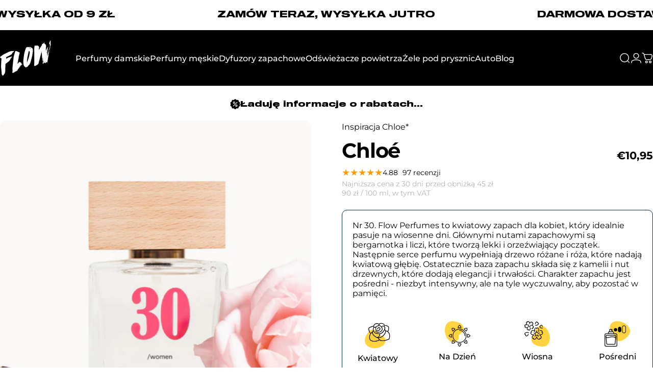

--- FILE ---
content_type: text/html; charset=utf-8
request_url: https://flowperfumes.com/pl-it/products/cloe-classic
body_size: 77218
content:
<!doctype html>
<html class="no-js" lang="pl" dir="ltr">
  <head>
    <meta charset="utf-8">
    <meta http-equiv="X-UA-Compatible" content="IE=edge,chrome=1">
    <meta name="viewport" content="width=device-width,initial-scale=1">
    <meta name="theme-color" content="#171717">
    <link rel="canonical" href="https://flowperfumes.com/pl-it/products/cloe-classic">
    <link rel="preconnect" href="https://cdn.shopify.com" crossorigin>
    <link rel="preconnect" href="https://fonts.shopifycdn.com" crossorigin>
    
    <link rel="dns-prefetch" href="https://ajax.googleapis.com">
    <link rel="dns-prefetch" href="https://maps.googleapis.com">
    <link rel="dns-prefetch" href="https://maps.gstatic.com">
    
<link rel="shortcut icon" href="//flowperfumes.com/cdn/shop/files/favicon_flow.png?crop=center&height=32&v=1661979682&width=32" type="image/png" /><title>Zamiennik Chloé Chloé - Flow Perfumes Nr 30</title><meta name="description" content="Woda perfumowana dla kobiet od Flow Perfumes to odpowiedź na propozycję marki Chloé. To intensywna, kwiatowa kompozycja idealnie nadająca się na wiosenne dni! Francuskie perfumy od Flow Perfumes cechują się niezwykłą trwałością dzięki 20% zaperfumowania. Do wyboru są pojemności 50 ml i 3 ml.">
<meta property="og:site_name" content="Flow Perfumes">
<meta property="og:url" content="https://flowperfumes.com/pl-it/products/cloe-classic">
<meta property="og:title" content="Chloé">
<meta property="og:type" content="product">
<meta property="og:description" content="Woda perfumowana dla kobiet od Flow Perfumes to odpowiedź na propozycję marki Chloé. To intensywna, kwiatowa kompozycja idealnie nadająca się na wiosenne dni! Francuskie perfumy od Flow Perfumes cechują się niezwykłą trwałością dzięki 20% zaperfumowania. Do wyboru są pojemności 50 ml i 3 ml."><meta property="og:price:amount" content="1,95">
  <meta property="og:price:currency" content="EUR"><meta property="og:image" content="http://flowperfumes.com/cdn/shop/files/OdpowiednikChloe-Chloe_FlowPerfumesNr30_2baeed8a-6bc2-43a3-896a-3bd763a7b9b7.jpg?v=1736336877">
  <meta property="og:image:secure_url" content="https://flowperfumes.com/cdn/shop/files/OdpowiednikChloe-Chloe_FlowPerfumesNr30_2baeed8a-6bc2-43a3-896a-3bd763a7b9b7.jpg?v=1736336877">
  <meta property="og:image:width" content="1024">
  <meta property="og:image:height" content="1024"><meta name="twitter:site" content="@">
<meta name="twitter:card" content="summary_large_image">
<meta name="twitter:title" content="Chloé">
<meta name="twitter:description" content="Woda perfumowana dla kobiet od Flow Perfumes to odpowiedź na propozycję marki Chloé. To intensywna, kwiatowa kompozycja idealnie nadająca się na wiosenne dni! Francuskie perfumy od Flow Perfumes cechują się niezwykłą trwałością dzięki 20% zaperfumowania. Do wyboru są pojemności 50 ml i 3 ml.">
<style>@font-face {
  font-family: Montserrat;
  font-weight: 400;
  font-style: normal;
  font-display: swap;
  src: url("//flowperfumes.com/cdn/fonts/montserrat/montserrat_n4.81949fa0ac9fd2021e16436151e8eaa539321637.woff2") format("woff2"),
       url("//flowperfumes.com/cdn/fonts/montserrat/montserrat_n4.a6c632ca7b62da89c3594789ba828388aac693fe.woff") format("woff");
}
@font-face {
  font-family: Montserrat;
  font-weight: 500;
  font-style: normal;
  font-display: swap;
  src: url("//flowperfumes.com/cdn/fonts/montserrat/montserrat_n5.07ef3781d9c78c8b93c98419da7ad4fbeebb6635.woff2") format("woff2"),
       url("//flowperfumes.com/cdn/fonts/montserrat/montserrat_n5.adf9b4bd8b0e4f55a0b203cdd84512667e0d5e4d.woff") format("woff");
}
@font-face {
  font-family: Montserrat;
  font-weight: 700;
  font-style: normal;
  font-display: swap;
  src: url("//flowperfumes.com/cdn/fonts/montserrat/montserrat_n7.3c434e22befd5c18a6b4afadb1e3d77c128c7939.woff2") format("woff2"),
       url("//flowperfumes.com/cdn/fonts/montserrat/montserrat_n7.5d9fa6e2cae713c8fb539a9876489d86207fe957.woff") format("woff");
}
@font-face {
  font-family: Montserrat;
  font-weight: 400;
  font-style: italic;
  font-display: swap;
  src: url("//flowperfumes.com/cdn/fonts/montserrat/montserrat_i4.5a4ea298b4789e064f62a29aafc18d41f09ae59b.woff2") format("woff2"),
       url("//flowperfumes.com/cdn/fonts/montserrat/montserrat_i4.072b5869c5e0ed5b9d2021e4c2af132e16681ad2.woff") format("woff");
}
@font-face {
  font-family: Montserrat;
  font-weight: 700;
  font-style: italic;
  font-display: swap;
  src: url("//flowperfumes.com/cdn/fonts/montserrat/montserrat_i7.a0d4a463df4f146567d871890ffb3c80408e7732.woff2") format("woff2"),
       url("//flowperfumes.com/cdn/fonts/montserrat/montserrat_i7.f6ec9f2a0681acc6f8152c40921d2a4d2e1a2c78.woff") format("woff");
}
:root {
    /*! General */
    --color-base-text: 0 0 0;
    --color-base-highlight: 255 221 191;
    --color-base-background: 255 255 255;
    --color-base-button: 23 23 23;
    --color-base-button-gradient: #171717;
    --color-base-button-text: 255 255 255;
    --color-keyboard-focus: 11 97 205;
    --color-shadow: 168 232 226;
    --color-price: 0 0 0;
    --color-sale-price: 225 29 72;
    --color-sale-tag: 225 29 72;
    --color-sale-tag-text: 255 255 255;
    --color-rating: 245 158 11;
    --color-placeholder: 250 249 247;
    --color-success-text: 77 124 15;
    --color-success-background: 247 254 231;
    --color-error-text: 190 18 60;
    --color-error-background: 255 241 242;
    --color-info-text: 180 83 9;
    --color-info-background: 255 251 235;
    
    /*! Menu and drawers */
    --color-drawer-text: 23 23 23;
    --color-drawer-background: 255 255 255;
    --color-drawer-button-background: 23 23 23;
    --color-drawer-button-gradient: #171717;
    --color-drawer-button-text: 255 255 255;
    --color-drawer-overlay: 23 23 23;

    /*! Product card */
    --card-radius: var(--rounded-card);
    --card-border-width: 0.0rem;
    --card-border-opacity: 0.0;
    --card-shadow-opacity: 0.0;
    --card-shadow-horizontal-offset: 0.0rem;
    --card-shadow-vertical-offset: 0.0rem;

    /*! Buttons */
    --buttons-radius: var(--rounded-button);
    --buttons-border-width: 1px;
    --buttons-border-opacity: 1.0;
    --buttons-shadow-opacity: 0.0;
    --buttons-shadow-horizontal-offset: 0px;
    --buttons-shadow-vertical-offset: 0px;

    /*! Inputs */
    --inputs-radius: var(--rounded-input);
    --inputs-border-width: 1px;
    --inputs-border-opacity: 0.5;

    /*! Spacing */
    --sp-0d5: 0.125rem;
    --sp-1: 0.25rem;
    --sp-1d5: 0.375rem;
    --sp-2: 0.5rem;
    --sp-2d5: 0.625rem;
    --sp-3: 0.75rem;
    --sp-3d5: 0.875rem;
    --sp-4: 1rem;
    --sp-4d5: 1.125rem;
    --sp-5: 1.25rem;
    --sp-5d5: 1.375rem;
    --sp-6: 1.5rem;
    --sp-6d5: 1.625rem;
    --sp-7: 1.75rem;
    --sp-7d5: 1.875rem;
    --sp-8: 2rem;
    --sp-8d5: 2.125rem;
    --sp-9: 2.25rem;
    --sp-9d5: 2.375rem;
    --sp-10: 2.5rem;
    --sp-10d5: 2.625rem;
    --sp-11: 2.75rem;
    --sp-12: 3rem;
    --sp-13: 3.25rem;
    --sp-14: 3.5rem;
    --sp-15: 3.875rem;
    --sp-16: 4rem;
    --sp-18: 4.5rem;
    --sp-20: 5rem;
    --sp-23: 5.625rem;
    --sp-24: 6rem;
    --sp-28: 7rem;
    --sp-32: 8rem;
    --sp-36: 9rem;
    --sp-40: 10rem;
    --sp-44: 11rem;
    --sp-48: 12rem;
    --sp-52: 13rem;
    --sp-56: 14rem;
    --sp-60: 15rem;
    --sp-64: 16rem;
    --sp-68: 17rem;
    --sp-72: 18rem;
    --sp-80: 20rem;
    --sp-96: 24rem;
    --sp-100: 32rem;

    /*! Font family */
    --font-heading-family: Montserrat, sans-serif;
    --font-heading-style: normal;
    --font-heading-weight: 700;
    --font-heading-line-height: 1;
    --font-heading-letter-spacing: -0.03em;
    

    --font-body-family: Montserrat, sans-serif;
    --font-body-style: normal;
    --font-body-weight: 400;
    --font-body-line-height: 1.2;
    --font-body-letter-spacing: 0.0em;

    --font-navigation-family: var(--font-body-family);
    --font-navigation-size: clamp(0.875rem, 0.748rem + 0.3174vw, 1.125rem);
    --font-navigation-weight: 500;
    

    --font-button-family: var(--font-body-family);
    --font-button-size: clamp(0.875rem, 0.8115rem + 0.1587vw, 1.0rem);
    --font-button-weight: 500;
    

    --font-product-family: var(--font-body-family);
    --font-product-size: clamp(1.0rem, 0.873rem + 0.3175vw, 1.25rem);
    --font-product-weight: 500;
    

    /*! Font size */
    --text-3xs: 0.625rem;
    --text-2xs: 0.6875rem;
    --text-xs: 0.75rem;
    --text-2sm: 0.8125rem;
    --text-sm: 0.875rem;
    --text-base: 1.0rem;
    --text-lg: 1.125rem;
    --text-xl: 1.25rem;
    --text-2xl: 1.5rem;
    --text-3xl: 1.875rem;
    --text-4xl: 2.25rem;
    --text-5xl: 3.0rem;
    --text-6xl: 3.75rem;
    --text-7xl: 4.5rem;
    --text-8xl: 6.0rem;

    /*! Layout */
    --page-width: 1800px;
    --gap-padding: clamp(var(--sp-5), 2.526vw, var(--sp-12));
    --grid-gap: clamp(40px, 20vw, 60px);
    --page-padding: var(--sp-5);
    --page-container: min(calc(100vw - var(--scrollbar-width, 0px) - var(--page-padding) * 2), var(--page-width));
    --rounded-button: 0.375rem;
    --rounded-input: 0.375rem;
    --rounded-card: clamp(var(--sp-2d5), 1.053vw, var(--sp-5));
    --rounded-block: clamp(var(--sp-2d5), 1.053vw, var(--sp-5));

    /*! Other */
    --icon-weight: 1.5px;
  }

  @media screen and (min-width: 1024px) {
    :root {
      --page-padding: var(--sp-9);
    }
  }

  @media screen and (min-width: 1280px) {
    :root {
      --gap-padding: var(--sp-12);
      --page-padding: var(--sp-12);
      --page-container: min(calc(100vw - var(--scrollbar-width, 0px) - var(--page-padding) * 2), max(var(--page-width), 1280px));
    }
  }

  @media screen and (min-width: 1536px) {
    :root {
      --page-padding: max(var(--sp-12), 50vw - var(--scrollbar-width, 0px)/2 - var(--page-width)/2);
    }
  }
</style>
  <link rel="preload" as="font" href="//flowperfumes.com/cdn/fonts/montserrat/montserrat_n4.81949fa0ac9fd2021e16436151e8eaa539321637.woff2" type="font/woff2" crossorigin>
  

  <link rel="preload" as="font" href="//flowperfumes.com/cdn/fonts/montserrat/montserrat_n7.3c434e22befd5c18a6b4afadb1e3d77c128c7939.woff2" type="font/woff2" crossorigin>
  
<link href="//flowperfumes.com/cdn/shop/t/247/assets/theme.css?v=170060359207655550861757593882" rel="stylesheet" type="text/css" media="all" /><link rel="stylesheet" href="//flowperfumes.com/cdn/shop/t/247/assets/apps.css?v=162097722211979372921757593882" media="print" fetchpriority="low" onload="this.media='all'">

    <script>window.performance && window.performance.mark && window.performance.mark('shopify.content_for_header.start');</script><meta name="google-site-verification" content="nif7CeTk5kfSmjXLN99m-EzZTdGig3J1aOX0K9whXo8">
<meta name="google-site-verification" content="H-NyRx1QsEYVR79yfJ14rTEe6r9cbRE4ceCSG9fSG3I">
<meta name="google-site-verification" content="VtvLv4THyIwXJae42gtz23E8tdFJ7TSiTpYSoLLwi7U">
<meta name="facebook-domain-verification" content="h6u12edwt95tsqg96pgggsm4vak1mh">
<meta id="shopify-digital-wallet" name="shopify-digital-wallet" content="/31400165509/digital_wallets/dialog">
<link rel="alternate" hreflang="x-default" href="https://flowperfumes.com/products/cloe-classic">
<link rel="alternate" hreflang="pl" href="https://flowperfumes.com/products/cloe-classic">
<link rel="alternate" hreflang="pl-DE" href="https://flowperfumes.com/pl-de/products/cloe-classic">
<link rel="alternate" hreflang="pl-CZ" href="https://flowperfumes.com/pl-cz/products/cloe-classic">
<link rel="alternate" hreflang="pl-SK" href="https://flowperfumes.com/pl-sk/products/cloe-classic">
<link rel="alternate" hreflang="pl-SI" href="https://flowperfumes.com/pl-si/products/cloe-classic">
<link rel="alternate" hreflang="pl-AT" href="https://flowperfumes.com/pl-at/products/cloe-classic">
<link rel="alternate" hreflang="pl-HU" href="https://flowperfumes.com/pl-hu/products/cloe-classic">
<link rel="alternate" hreflang="pl-BE" href="https://flowperfumes.com/pl-be/products/cloe-classic">
<link rel="alternate" hreflang="pl-NL" href="https://flowperfumes.com/pl-nl/products/cloe-classic">
<link rel="alternate" hreflang="pl-DK" href="https://flowperfumes.com/pl-dk/products/cloe-classic">
<link rel="alternate" hreflang="pl-FR" href="https://flowperfumes.com/pl-fr/products/cloe-classic">
<link rel="alternate" hreflang="pl-LT" href="https://flowperfumes.com/pl-lt/products/cloe-classic">
<link rel="alternate" hreflang="pl-LV" href="https://flowperfumes.com/pl-lv/products/cloe-classic">
<link rel="alternate" hreflang="pl-IT" href="https://flowperfumes.com/pl-it/products/cloe-classic">
<link rel="alternate" type="application/json+oembed" href="https://flowperfumes.com/pl-it/products/cloe-classic.oembed">
<script async="async" src="/checkouts/internal/preloads.js?locale=pl-IT"></script>
<script id="shopify-features" type="application/json">{"accessToken":"ae6aa5b0059351f57a464e0d2428421c","betas":["rich-media-storefront-analytics"],"domain":"flowperfumes.com","predictiveSearch":true,"shopId":31400165509,"locale":"pl"}</script>
<script>var Shopify = Shopify || {};
Shopify.shop = "flowperfumes.myshopify.com";
Shopify.locale = "pl";
Shopify.currency = {"active":"EUR","rate":"0.2373"};
Shopify.country = "IT";
Shopify.theme = {"name":"03\/11\/2025","id":186960904535,"schema_name":"Concept","schema_version":"5.0.1","theme_store_id":2412,"role":"main"};
Shopify.theme.handle = "null";
Shopify.theme.style = {"id":null,"handle":null};
Shopify.cdnHost = "flowperfumes.com/cdn";
Shopify.routes = Shopify.routes || {};
Shopify.routes.root = "/pl-it/";</script>
<script type="module">!function(o){(o.Shopify=o.Shopify||{}).modules=!0}(window);</script>
<script>!function(o){function n(){var o=[];function n(){o.push(Array.prototype.slice.apply(arguments))}return n.q=o,n}var t=o.Shopify=o.Shopify||{};t.loadFeatures=n(),t.autoloadFeatures=n()}(window);</script>
<script id="shop-js-analytics" type="application/json">{"pageType":"product"}</script>
<script defer="defer" async type="module" src="//flowperfumes.com/cdn/shopifycloud/shop-js/modules/v2/client.init-shop-cart-sync_CL-y7E7K.pl.esm.js"></script>
<script defer="defer" async type="module" src="//flowperfumes.com/cdn/shopifycloud/shop-js/modules/v2/chunk.common_DHMKVMJc.esm.js"></script>
<script defer="defer" async type="module" src="//flowperfumes.com/cdn/shopifycloud/shop-js/modules/v2/chunk.modal_DDtW0Xc5.esm.js"></script>
<script type="module">
  await import("//flowperfumes.com/cdn/shopifycloud/shop-js/modules/v2/client.init-shop-cart-sync_CL-y7E7K.pl.esm.js");
await import("//flowperfumes.com/cdn/shopifycloud/shop-js/modules/v2/chunk.common_DHMKVMJc.esm.js");
await import("//flowperfumes.com/cdn/shopifycloud/shop-js/modules/v2/chunk.modal_DDtW0Xc5.esm.js");

  window.Shopify.SignInWithShop?.initShopCartSync?.({"fedCMEnabled":true,"windoidEnabled":true});

</script>
<script id="__st">var __st={"a":31400165509,"offset":3600,"reqid":"8163fc11-1ce3-44e8-94c0-a482abb78fb0-1769906991","pageurl":"flowperfumes.com\/pl-it\/products\/cloe-classic","u":"95e42fbe2a98","p":"product","rtyp":"product","rid":4512535675013};</script>
<script>window.ShopifyPaypalV4VisibilityTracking = true;</script>
<script id="captcha-bootstrap">!function(){'use strict';const t='contact',e='account',n='new_comment',o=[[t,t],['blogs',n],['comments',n],[t,'customer']],c=[[e,'customer_login'],[e,'guest_login'],[e,'recover_customer_password'],[e,'create_customer']],r=t=>t.map((([t,e])=>`form[action*='/${t}']:not([data-nocaptcha='true']) input[name='form_type'][value='${e}']`)).join(','),a=t=>()=>t?[...document.querySelectorAll(t)].map((t=>t.form)):[];function s(){const t=[...o],e=r(t);return a(e)}const i='password',u='form_key',d=['recaptcha-v3-token','g-recaptcha-response','h-captcha-response',i],f=()=>{try{return window.sessionStorage}catch{return}},m='__shopify_v',_=t=>t.elements[u];function p(t,e,n=!1){try{const o=window.sessionStorage,c=JSON.parse(o.getItem(e)),{data:r}=function(t){const{data:e,action:n}=t;return t[m]||n?{data:e,action:n}:{data:t,action:n}}(c);for(const[e,n]of Object.entries(r))t.elements[e]&&(t.elements[e].value=n);n&&o.removeItem(e)}catch(o){console.error('form repopulation failed',{error:o})}}const l='form_type',E='cptcha';function T(t){t.dataset[E]=!0}const w=window,h=w.document,L='Shopify',v='ce_forms',y='captcha';let A=!1;((t,e)=>{const n=(g='f06e6c50-85a8-45c8-87d0-21a2b65856fe',I='https://cdn.shopify.com/shopifycloud/storefront-forms-hcaptcha/ce_storefront_forms_captcha_hcaptcha.v1.5.2.iife.js',D={infoText:'Chronione przez hCaptcha',privacyText:'Prywatność',termsText:'Warunki'},(t,e,n)=>{const o=w[L][v],c=o.bindForm;if(c)return c(t,g,e,D).then(n);var r;o.q.push([[t,g,e,D],n]),r=I,A||(h.body.append(Object.assign(h.createElement('script'),{id:'captcha-provider',async:!0,src:r})),A=!0)});var g,I,D;w[L]=w[L]||{},w[L][v]=w[L][v]||{},w[L][v].q=[],w[L][y]=w[L][y]||{},w[L][y].protect=function(t,e){n(t,void 0,e),T(t)},Object.freeze(w[L][y]),function(t,e,n,w,h,L){const[v,y,A,g]=function(t,e,n){const i=e?o:[],u=t?c:[],d=[...i,...u],f=r(d),m=r(i),_=r(d.filter((([t,e])=>n.includes(e))));return[a(f),a(m),a(_),s()]}(w,h,L),I=t=>{const e=t.target;return e instanceof HTMLFormElement?e:e&&e.form},D=t=>v().includes(t);t.addEventListener('submit',(t=>{const e=I(t);if(!e)return;const n=D(e)&&!e.dataset.hcaptchaBound&&!e.dataset.recaptchaBound,o=_(e),c=g().includes(e)&&(!o||!o.value);(n||c)&&t.preventDefault(),c&&!n&&(function(t){try{if(!f())return;!function(t){const e=f();if(!e)return;const n=_(t);if(!n)return;const o=n.value;o&&e.removeItem(o)}(t);const e=Array.from(Array(32),(()=>Math.random().toString(36)[2])).join('');!function(t,e){_(t)||t.append(Object.assign(document.createElement('input'),{type:'hidden',name:u})),t.elements[u].value=e}(t,e),function(t,e){const n=f();if(!n)return;const o=[...t.querySelectorAll(`input[type='${i}']`)].map((({name:t})=>t)),c=[...d,...o],r={};for(const[a,s]of new FormData(t).entries())c.includes(a)||(r[a]=s);n.setItem(e,JSON.stringify({[m]:1,action:t.action,data:r}))}(t,e)}catch(e){console.error('failed to persist form',e)}}(e),e.submit())}));const S=(t,e)=>{t&&!t.dataset[E]&&(n(t,e.some((e=>e===t))),T(t))};for(const o of['focusin','change'])t.addEventListener(o,(t=>{const e=I(t);D(e)&&S(e,y())}));const B=e.get('form_key'),M=e.get(l),P=B&&M;t.addEventListener('DOMContentLoaded',(()=>{const t=y();if(P)for(const e of t)e.elements[l].value===M&&p(e,B);[...new Set([...A(),...v().filter((t=>'true'===t.dataset.shopifyCaptcha))])].forEach((e=>S(e,t)))}))}(h,new URLSearchParams(w.location.search),n,t,e,['guest_login'])})(!0,!0)}();</script>
<script integrity="sha256-4kQ18oKyAcykRKYeNunJcIwy7WH5gtpwJnB7kiuLZ1E=" data-source-attribution="shopify.loadfeatures" defer="defer" src="//flowperfumes.com/cdn/shopifycloud/storefront/assets/storefront/load_feature-a0a9edcb.js" crossorigin="anonymous"></script>
<script data-source-attribution="shopify.dynamic_checkout.dynamic.init">var Shopify=Shopify||{};Shopify.PaymentButton=Shopify.PaymentButton||{isStorefrontPortableWallets:!0,init:function(){window.Shopify.PaymentButton.init=function(){};var t=document.createElement("script");t.src="https://flowperfumes.com/cdn/shopifycloud/portable-wallets/latest/portable-wallets.pl.js",t.type="module",document.head.appendChild(t)}};
</script>
<script data-source-attribution="shopify.dynamic_checkout.buyer_consent">
  function portableWalletsHideBuyerConsent(e){var t=document.getElementById("shopify-buyer-consent"),n=document.getElementById("shopify-subscription-policy-button");t&&n&&(t.classList.add("hidden"),t.setAttribute("aria-hidden","true"),n.removeEventListener("click",e))}function portableWalletsShowBuyerConsent(e){var t=document.getElementById("shopify-buyer-consent"),n=document.getElementById("shopify-subscription-policy-button");t&&n&&(t.classList.remove("hidden"),t.removeAttribute("aria-hidden"),n.addEventListener("click",e))}window.Shopify?.PaymentButton&&(window.Shopify.PaymentButton.hideBuyerConsent=portableWalletsHideBuyerConsent,window.Shopify.PaymentButton.showBuyerConsent=portableWalletsShowBuyerConsent);
</script>
<script data-source-attribution="shopify.dynamic_checkout.cart.bootstrap">document.addEventListener("DOMContentLoaded",(function(){function t(){return document.querySelector("shopify-accelerated-checkout-cart, shopify-accelerated-checkout")}if(t())Shopify.PaymentButton.init();else{new MutationObserver((function(e,n){t()&&(Shopify.PaymentButton.init(),n.disconnect())})).observe(document.body,{childList:!0,subtree:!0})}}));
</script>

<script>window.performance && window.performance.mark && window.performance.mark('shopify.content_for_header.end');</script>

    <script src="//flowperfumes.com/cdn/shop/t/247/assets/vendor.js?v=83836565987576270061757593882" defer="defer"></script>
    <script src="//flowperfumes.com/cdn/shop/t/247/assets/theme.js?v=61375196828890146511757593882" defer="defer"></script><script src="//flowperfumes.com/cdn/shop/t/247/assets/tab-attention.js?v=67915533078656033861757593882" defer="defer"></script><script>
  document.documentElement.classList.replace('no-js', 'js');

  window.theme = window.theme || {};
  theme.routes = {
    shop_url: 'https://flowperfumes.com',
    root_url: '/pl-it',
    cart_url: '/pl-it/cart',
    cart_add_url: '/pl-it/cart/add',
    cart_change_url: '/pl-it/cart/change',
    cart_update_url: '/pl-it/cart/update',
    search_url: '/pl-it/search',
    predictive_search_url: '/pl-it/search/suggest'
  };

  theme.variantStrings = {
    preOrder: "Przed Sprzedaż",
    addToCart: "Dodaj do koszyka",
    soldOut: "Wyprzedane",
    unavailable: "Niedostępne",
    addToBundle: "Dodaj do pakietu",
    backInStock: "Powiadom mnie, gdy będzie dostępny"
  };

  theme.shippingCalculatorStrings = {
    error: "Podczas pobierania stawek wysyłki wystąpił jeden lub więcej błędów:",
    notFound: "Przepraszamy, nie wysyłamy pod Twój adres.",
    oneResult: "Dla Twojego adresu obowiązuje jedna stawka za wysyłkę:",
    multipleResults: "Istnieje wiele stawek wysyłki dla Twojego adresu:"
  };

  theme.discountStrings = {
    error: "Nie można dodać kodu rabatowego do Twojego koszyka",
    shippingError: "Rabaty na wysyłkę są widoczne przy realizacji zakupu, gdy dodany zostanie adres"
  };

  theme.recipientFormStrings = {
    expanded: "Formularz odbiorcy karty upominkowej rozwinięty",
    collapsed: "Formularz odbiorcy karty upominkowej zwinięty"
  };

  theme.quickOrderListStrings = {
    itemsAdded: "Dodano [quantity] pozycje(-i)",
    itemAdded: "Dodano [quantity] pozycję",
    itemsRemoved: "Usunięto [quantity] pozycje(-i)",
    itemRemoved: "Usunięto [quantity] pozycję",
    viewCart: "Pokaż koszyk",
    each: "[money]\/szt.",
    minError: "Pozycja ma minimalny limit [min]",
    maxError: "Pozycja ma maksymalny limit [max]",
    stepError: "Możesz dodać tę pozycję tylko z przyrostem o [step]"
  };

  theme.cartStrings = {
    error: "Wystąpił błąd podczas aktualizacji koszyka. Spróbuj ponownie.",
    quantityError: "Do koszyka możesz dodać tylko [quantity] tego produktu.",
    giftNoteAttribute: "Wiadomość do prezentu",
    giftWrapAttribute: "Pakowanie prezentowe",
    giftWrapBooleanTrue: "Tak",
    targetProductAttribute: "Dla"
  };

  theme.dateStrings = {
    d: "d",
    day: "Dzień",
    days: "Dni",
    h: "g",
    hour: "Godzina",
    hours: "Godziny",
    m: "m",
    minute: "Min",
    minutes: "Min",
    s: "s",
    second: "Sek",
    seconds: "Sek"
  };theme.tabAttentionStrings = {
      firstMessage: "Twoje perfumy czekają",
      nextMessage: "Pamiętasz o Flow?",
      messageDelay: 3
    };theme.strings = {
    recentlyViewedEmpty: "Ostatnio oglądane jest puste.",
    close: "Zamknąć",
    next: "Następny",
    previous: "Poprzedni",
    qrImageAlt: "Kod QR — zeskanuj, aby zrealizować kartę podarunkową"
  };

  theme.settings = {
    moneyFormat: "€{{amount_with_comma_separator}}",
    moneyWithCurrencyFormat: "€{{amount_with_comma_separator}} EUR",
    currencyCodeEnabled: false,
    externalLinksNewTab: true,
    cartType: "drawer",
    isCartTemplate: false,
    pswpModule: "\/\/flowperfumes.com\/cdn\/shop\/t\/247\/assets\/photoswipe.min.js?v=41760041872977459911757593882",
    themeName: 'Concept',
    themeVersion: '5.0.1',
    agencyId: ''
  };// We save the product ID in local storage to be eventually used for recently viewed section
    try {
      const recentlyViewedProducts = new Set(JSON.parse(window.localStorage.getItem(`${theme.settings.themeName}:recently-viewed`) || '[]'));

      recentlyViewedProducts.delete(4512535675013); // Delete first to re-move the product
      recentlyViewedProducts.add(4512535675013);

      window.localStorage.setItem(`${theme.settings.themeName}:recently-viewed`, JSON.stringify(Array.from(recentlyViewedProducts.values()).reverse()));
    } catch (e) {
      // Safari in private mode does not allow setting item, we silently fail
    }</script>
<!-- BEGIN app block: shopify://apps/nabu-for-google-pixel/blocks/script-block/1bff1da5-e804-4d5d-ad9c-7c3540bdf531 --><script async src="https://storage.googleapis.com/adnabu-shopify/app-embed-block/adwords-pixel/flowperfumes.myshopify.com.min.js"></script>

<!-- END app block --><!-- BEGIN app block: shopify://apps/judge-me-reviews/blocks/judgeme_core/61ccd3b1-a9f2-4160-9fe9-4fec8413e5d8 --><!-- Start of Judge.me Core -->






<link rel="dns-prefetch" href="https://cdnwidget.judge.me">
<link rel="dns-prefetch" href="https://cdn.judge.me">
<link rel="dns-prefetch" href="https://cdn1.judge.me">
<link rel="dns-prefetch" href="https://api.judge.me">

<script data-cfasync='false' class='jdgm-settings-script'>window.jdgmSettings={"pagination":5,"disable_web_reviews":false,"badge_no_review_text":"Brak recenzji","badge_n_reviews_text":"{{ n }} recenzji","badge_star_color":"#ffd23f","hide_badge_preview_if_no_reviews":true,"badge_hide_text":false,"enforce_center_preview_badge":false,"widget_title":"Recenzje klientów","widget_open_form_text":"Dodaj opinię","widget_close_form_text":"Anuluj opinię","widget_refresh_page_text":"Odśwież stronę","widget_summary_text":"W oparciu o {{ number_of_reviews }} opinii","widget_no_review_text":"Bądź pierwszym, który napisze recenzję","widget_name_field_text":"Wyświetlana nazwa","widget_verified_name_field_text":"Zweryfikowane imię (publiczne)","widget_name_placeholder_text":"Wyświetlana nazwa","widget_required_field_error_text":"To pole jest wymagane.","widget_email_field_text":"Adres email","widget_verified_email_field_text":"Zweryfikowany email (prywatny, nie może być edytowany)","widget_email_placeholder_text":"Twój adres email","widget_email_field_error_text":"Proszę wprowadź prawidłowy adres email.","widget_rating_field_text":"Ocena","widget_review_title_field_text":"Tytuł recenzji","widget_review_title_placeholder_text":"Nadaj tytuł swojej recenzji","widget_review_body_field_text":"Treść recenzji","widget_review_body_placeholder_text":"Zacznij pisać tutaj...","widget_pictures_field_text":"Zdjęcie/Film (opcjonalnie)","widget_submit_review_text":"Wyślij recenzję","widget_submit_verified_review_text":"Wyślij zweryfikowaną recenzję","widget_submit_success_msg_with_auto_publish":"Dziękujemy! Proszę odświeżyć stronę za kilka chwil, aby zobaczyć swoją recenzję. Możesz usunąć lub edytować swoją recenzję, logując się do \u003ca href='https://judge.me/login' target='_blank' rel='nofollow noopener'\u003eJudge.me\u003c/a\u003e","widget_submit_success_msg_no_auto_publish":"Dziękujemy! Twoja recenzja zostanie opublikowana, gdy tylko zostanie zatwierdzona przez administratora sklepu. Możesz usunąć lub edytować swoją recenzję, logując się do \u003ca href='https://judge.me/login' target='_blank' rel='nofollow noopener'\u003eJudge.me\u003c/a\u003e","widget_show_default_reviews_out_of_total_text":"Wyświetlanie {{ n_reviews_shown }} z {{ n_reviews }} recenzji.","widget_show_all_link_text":"Pokaż wszystkie","widget_show_less_link_text":"Pokaż mniej","widget_author_said_text":"{{ reviewer_name }} napisał(a):","widget_days_text":"{{ n }} dni temu","widget_weeks_text":"{{ n }} tygodni temu","widget_months_text":"{{ n }} miesięcy temu","widget_years_text":"{{ n }} lat temu","widget_yesterday_text":"Wczoraj","widget_today_text":"Dzisiaj","widget_replied_text":"\u003e\u003e {{ shop_name }} odpowiedział:","widget_read_more_text":"Czytaj więcej","widget_reviewer_name_as_initial":"last_initial","widget_rating_filter_color":"#000000","widget_rating_filter_see_all_text":"Zobacz wszystkie recenzje","widget_sorting_most_recent_text":"Najnowsze","widget_sorting_highest_rating_text":"Najwyższa ocena","widget_sorting_lowest_rating_text":"Najniższa ocena","widget_sorting_with_pictures_text":"Tylko zdjęcia","widget_sorting_most_helpful_text":"Najbardziej pomocne","widget_open_question_form_text":"Zadaj pytanie","widget_reviews_subtab_text":"Recenzje","widget_questions_subtab_text":"Pytania","widget_question_label_text":"Pytanie","widget_answer_label_text":"Odpowiedź","widget_question_placeholder_text":"Napisz swoje pytanie tutaj","widget_submit_question_text":"Wyślij pytanie","widget_question_submit_success_text":"Dziękujemy za Twoje pytanie! Powiadomimy Cię, gdy otrzyma odpowiedź.","widget_star_color":"#ffd23f","verified_badge_text":"Zweryfikowany użytkownik","verified_badge_bg_color":"","verified_badge_text_color":"","verified_badge_placement":"left-of-reviewer-name","widget_review_max_height":"","widget_hide_border":true,"widget_social_share":false,"widget_thumb":true,"widget_review_location_show":true,"widget_location_format":"country_iso_code","all_reviews_include_out_of_store_products":true,"all_reviews_out_of_store_text":"(poza sklepem)","all_reviews_pagination":100,"all_reviews_product_name_prefix_text":"o","enable_review_pictures":true,"enable_question_anwser":false,"widget_theme":"align","review_date_format":"timestamp","default_sort_method":"highest-rating","widget_product_reviews_subtab_text":"Recenzje produktu","widget_shop_reviews_subtab_text":"Recenzje sklepu","widget_other_products_reviews_text":"Recenzje dla innych produktów","widget_store_reviews_subtab_text":"Recenzje sklepu","widget_no_store_reviews_text":"Ten sklep nie ma jeszcze żadnych recenzji","widget_web_restriction_product_reviews_text":"Ten produkt nie ma jeszcze żadnych recenzji","widget_no_items_text":"Nie znaleziono elementów","widget_show_more_text":"Pokaż więcej","widget_write_a_store_review_text":"Napisz opinię o nas","widget_other_languages_heading":"Recenzje w innych językach","widget_translate_review_text":"Przetłumacz recenzję na {{ language }}","widget_translating_review_text":"Tłumaczenie...","widget_show_original_translation_text":"Pokaż oryginał ({{ language }})","widget_translate_review_failed_text":"Nie udało się przetłumaczyć recenzji.","widget_translate_review_retry_text":"Spróbuj ponownie","widget_translate_review_try_again_later_text":"Spróbuj ponownie później","show_product_url_for_grouped_product":false,"widget_sorting_pictures_first_text":"Zdjęcia najpierw","show_pictures_on_all_rev_page_mobile":false,"show_pictures_on_all_rev_page_desktop":false,"floating_tab_hide_mobile_install_preference":false,"floating_tab_button_name":"★ Recenzje","floating_tab_title":"Niech klienci mówią za nas","floating_tab_button_color":"","floating_tab_button_background_color":"","floating_tab_url":"","floating_tab_url_enabled":false,"floating_tab_tab_style":"text","all_reviews_text_badge_text":"Klienci oceniają nas na {{ shop.metafields.judgeme.all_reviews_rating | round: 1 }}/5 na podstawie {{ shop.metafields.judgeme.all_reviews_count }} recenzji.","all_reviews_text_badge_text_branded_style":"{{ shop.metafields.judgeme.all_reviews_rating | round: 1 }} na 5 gwiazdek na podstawie {{ shop.metafields.judgeme.all_reviews_count }} recenzji","is_all_reviews_text_badge_a_link":false,"show_stars_for_all_reviews_text_badge":false,"all_reviews_text_badge_url":"","all_reviews_text_style":"branded","all_reviews_text_color_style":"judgeme_brand_color","all_reviews_text_color":"#108474","all_reviews_text_show_jm_brand":true,"featured_carousel_show_header":true,"featured_carousel_title":"Niech klienci mówią za nas","testimonials_carousel_title":"Klienci mówią o nas","videos_carousel_title":"Prawdziwe historie klientów","cards_carousel_title":"Klienci mówią o nas","featured_carousel_count_text":"z {{ n }} recenzji","featured_carousel_add_link_to_all_reviews_page":false,"featured_carousel_url":"","featured_carousel_show_images":true,"featured_carousel_autoslide_interval":5,"featured_carousel_arrows_on_the_sides":false,"featured_carousel_height":250,"featured_carousel_width":80,"featured_carousel_image_size":0,"featured_carousel_image_height":250,"featured_carousel_arrow_color":"#eeeeee","verified_count_badge_style":"vintage","verified_count_badge_orientation":"horizontal","verified_count_badge_color_style":"judgeme_brand_color","verified_count_badge_color":"#108474","is_verified_count_badge_a_link":false,"verified_count_badge_url":"","verified_count_badge_show_jm_brand":true,"widget_rating_preset_default":5,"widget_first_sub_tab":"product-reviews","widget_show_histogram":true,"widget_histogram_use_custom_color":true,"widget_pagination_use_custom_color":true,"widget_star_use_custom_color":true,"widget_verified_badge_use_custom_color":false,"widget_write_review_use_custom_color":false,"picture_reminder_submit_button":"Upload Pictures","enable_review_videos":false,"mute_video_by_default":false,"widget_sorting_videos_first_text":"Najpierw filmy","widget_review_pending_text":"Oczekujące","featured_carousel_items_for_large_screen":3,"social_share_options_order":"Facebook,Twitter","remove_microdata_snippet":true,"disable_json_ld":false,"enable_json_ld_products":false,"preview_badge_show_question_text":false,"preview_badge_no_question_text":"Brak pytań","preview_badge_n_question_text":"{{ number_of_questions }} pytań","qa_badge_show_icon":false,"qa_badge_position":"same-row","remove_judgeme_branding":true,"widget_add_search_bar":false,"widget_search_bar_placeholder":"Szukaj","widget_sorting_verified_only_text":"Tylko zweryfikowane","featured_carousel_theme":"card","featured_carousel_show_rating":true,"featured_carousel_show_title":true,"featured_carousel_show_body":true,"featured_carousel_show_date":false,"featured_carousel_show_reviewer":true,"featured_carousel_show_product":false,"featured_carousel_header_background_color":"#108474","featured_carousel_header_text_color":"#ffffff","featured_carousel_name_product_separator":"reviewed","featured_carousel_full_star_background":"#108474","featured_carousel_empty_star_background":"#dadada","featured_carousel_vertical_theme_background":"#f9fafb","featured_carousel_verified_badge_enable":true,"featured_carousel_verified_badge_color":"#108474","featured_carousel_border_style":"round","featured_carousel_review_line_length_limit":3,"featured_carousel_more_reviews_button_text":"Czytaj więcej recenzji","featured_carousel_view_product_button_text":"Zobacz produkt","all_reviews_page_load_reviews_on":"scroll","all_reviews_page_load_more_text":"Załaduj więcej recenzji","disable_fb_tab_reviews":false,"enable_ajax_cdn_cache":false,"widget_advanced_speed_features":5,"widget_public_name_text":"wyświetlane publicznie jako","default_reviewer_name":"Jan K.","default_reviewer_name_has_non_latin":true,"widget_reviewer_anonymous":"Anonimowy","medals_widget_title":"Judge.me Medale za Recenzje","medals_widget_background_color":"#f9fafb","medals_widget_position":"footer_all_pages","medals_widget_border_color":"#f9fafb","medals_widget_verified_text_position":"left","medals_widget_use_monochromatic_version":false,"medals_widget_elements_color":"#108474","show_reviewer_avatar":false,"widget_invalid_yt_video_url_error_text":"To nie jest URL filmu YouTube","widget_max_length_field_error_text":"Proszę wprowadź nie więcej niż {0} znaków.","widget_show_country_flag":true,"widget_show_collected_via_shop_app":true,"widget_verified_by_shop_badge_style":"light","widget_verified_by_shop_text":"Zweryfikowano przez sklep","widget_show_photo_gallery":true,"widget_load_with_code_splitting":true,"widget_ugc_install_preference":false,"widget_ugc_title":"Stworzone przez nas, udostępnione przez Ciebie","widget_ugc_subtitle":"Oznacz nas, aby zobaczyć swoje zdjęcie na naszej stronie","widget_ugc_arrows_color":"#ffffff","widget_ugc_primary_button_text":"Kup teraz","widget_ugc_primary_button_background_color":"#108474","widget_ugc_primary_button_text_color":"#ffffff","widget_ugc_primary_button_border_width":"0","widget_ugc_primary_button_border_style":"none","widget_ugc_primary_button_border_color":"#108474","widget_ugc_primary_button_border_radius":"25","widget_ugc_secondary_button_text":"Załaduj więcej","widget_ugc_secondary_button_background_color":"#ffffff","widget_ugc_secondary_button_text_color":"#108474","widget_ugc_secondary_button_border_width":"2","widget_ugc_secondary_button_border_style":"solid","widget_ugc_secondary_button_border_color":"#108474","widget_ugc_secondary_button_border_radius":"25","widget_ugc_reviews_button_text":"Zobacz recenzje","widget_ugc_reviews_button_background_color":"#ffffff","widget_ugc_reviews_button_text_color":"#108474","widget_ugc_reviews_button_border_width":"2","widget_ugc_reviews_button_border_style":"solid","widget_ugc_reviews_button_border_color":"#108474","widget_ugc_reviews_button_border_radius":"25","widget_ugc_reviews_button_link_to":"judgeme-reviews-page","widget_ugc_show_post_date":true,"widget_ugc_max_width":"800","widget_rating_metafield_value_type":true,"widget_primary_color":"#022946","widget_enable_secondary_color":true,"widget_secondary_color":"#FAFAFA","widget_summary_average_rating_text":"{{ average_rating }}","widget_media_grid_title":"Zdjęcia i filmy klientów","widget_media_grid_see_more_text":"Zobacz więcej","widget_round_style":true,"widget_show_product_medals":false,"widget_verified_by_judgeme_text":"Zweryfikowano przez Judge.me","widget_show_store_medals":true,"widget_verified_by_judgeme_text_in_store_medals":"Zweryfikowano przez Judge.me","widget_media_field_exceed_quantity_message":"Przepraszamy, możemy przyjąć tylko {{ max_media }} dla jednej recenzji.","widget_media_field_exceed_limit_message":"{{ file_name }} jest za duży, wybierz {{ media_type }} mniejszy niż {{ size_limit }}MB.","widget_review_submitted_text":"Recenzja przesłana!","widget_question_submitted_text":"Pytanie przesłane!","widget_close_form_text_question":"Anuluj","widget_write_your_answer_here_text":"Napisz swoją odpowiedź tutaj","widget_enabled_branded_link":true,"widget_show_collected_by_judgeme":true,"widget_reviewer_name_color":"","widget_write_review_text_color":"","widget_write_review_bg_color":"#000000","widget_collected_by_judgeme_text":"Zweryfikowane przez Judge.me","widget_pagination_type":"load_more","widget_load_more_text":"Załaduj więcej","widget_load_more_color":"#000000","widget_full_review_text":"Pełna recenzja","widget_read_more_reviews_text":"Przeczytaj więcej recenzji","widget_read_questions_text":"Przeczytaj pytania","widget_questions_and_answers_text":"Pytania i odpowiedzi","widget_verified_by_text":"Zweryfikowano przez","widget_verified_text":"Zweryfikowano","widget_number_of_reviews_text":"{{ number_of_reviews }} recenzji","widget_back_button_text":"Wstecz","widget_next_button_text":"Dalej","widget_custom_forms_filter_button":"Filtry","custom_forms_style":"vertical","widget_show_review_information":false,"how_reviews_are_collected":"Jak zbierane są recenzje?","widget_show_review_keywords":false,"widget_gdpr_statement":"Jak wykorzystujemy Twoje dane: Skontaktujemy się z Tobą tylko w sprawie pozostawionej recenzji i tylko jeśli będzie to konieczne. Wysyłając recenzję, zgadzasz się na \u003ca href='https://judge.me/terms' target='_blank' rel='nofollow noopener'\u003ewarunki\u003c/a\u003e, \u003ca href='https://judge.me/privacy' target='_blank' rel='nofollow noopener'\u003epolitykę prywatności\u003c/a\u003e i \u003ca href='https://judge.me/content-policy' target='_blank' rel='nofollow noopener'\u003epolitykę zawartości\u003c/a\u003e Judge.me.","widget_multilingual_sorting_enabled":false,"widget_translate_review_content_enabled":false,"widget_translate_review_content_method":"manual","popup_widget_review_selection":"automatically_with_pictures","popup_widget_round_border_style":true,"popup_widget_show_title":true,"popup_widget_show_body":true,"popup_widget_show_reviewer":false,"popup_widget_show_product":true,"popup_widget_show_pictures":true,"popup_widget_use_review_picture":true,"popup_widget_show_on_home_page":true,"popup_widget_show_on_product_page":true,"popup_widget_show_on_collection_page":true,"popup_widget_show_on_cart_page":true,"popup_widget_position":"bottom_left","popup_widget_first_review_delay":5,"popup_widget_duration":5,"popup_widget_interval":5,"popup_widget_review_count":5,"popup_widget_hide_on_mobile":true,"review_snippet_widget_round_border_style":true,"review_snippet_widget_card_color":"#FFFFFF","review_snippet_widget_slider_arrows_background_color":"#FFFFFF","review_snippet_widget_slider_arrows_color":"#000000","review_snippet_widget_star_color":"#108474","show_product_variant":false,"all_reviews_product_variant_label_text":"Wariant: ","widget_show_verified_branding":false,"widget_ai_summary_title":"Klienci mówią","widget_ai_summary_disclaimer":"Podsumowanie recenzji oparte na sztucznej inteligencji na podstawie najnowszych recenzji klientów","widget_show_ai_summary":false,"widget_show_ai_summary_bg":false,"widget_show_review_title_input":true,"redirect_reviewers_invited_via_email":"review_widget","request_store_review_after_product_review":false,"request_review_other_products_in_order":false,"review_form_color_scheme":"default","review_form_corner_style":"square","review_form_star_color":{},"review_form_text_color":"#333333","review_form_background_color":"#ffffff","review_form_field_background_color":"#fafafa","review_form_button_color":{},"review_form_button_text_color":"#ffffff","review_form_modal_overlay_color":"#000000","review_content_screen_title_text":"Jak oceniłbyś ten produkt?","review_content_introduction_text":"Bylibyśmy wdzięczni, gdybyś podzielił się swoimi doświadczeniami.","store_review_form_title_text":"Jak oceniłbyś ten sklep?","store_review_form_introduction_text":"Bylibyśmy wdzięczni, gdybyś podzielił się swoimi doświadczeniami.","show_review_guidance_text":true,"one_star_review_guidance_text":"Niezadowolony","five_star_review_guidance_text":"Zadowolony","customer_information_screen_title_text":"O Tobie","customer_information_introduction_text":"Prosimy, powiedz nam więcej o sobie.","custom_questions_screen_title_text":"Twoje doświadczenie bardziej szczegółowo","custom_questions_introduction_text":"Oto kilka pytań, które pomogą nam lepiej zrozumieć Twoje doświadczenie.","review_submitted_screen_title_text":"Dziękujemy za opinię!","review_submitted_screen_thank_you_text":"Przetwarzamy ją i wkrótce pojawi się w sklepie.","review_submitted_screen_email_verification_text":"Potwierdź swój adres e-mail, klikając w link, który właśnie wysłaliśmy. Pomaga nam to zachować autentyczność opinii.","review_submitted_request_store_review_text":"Czy chciałbyś podzielić się z nami swoim doświadczeniem zakupowym?","review_submitted_review_other_products_text":"Czy chciałbyś ocenić te produkty?","store_review_screen_title_text":"Chcesz podzielić się swoim doświadczeniem z nami?","store_review_introduction_text":"Cenimy Twoją opinię i używamy jej do poprawy. Prosimy o podzielenie się swoimi myślami lub sugestiami.","reviewer_media_screen_title_picture_text":"Udostępnij zdjęcie","reviewer_media_introduction_picture_text":"Prześlij zdjęcie, aby poprzeć swoją recenzję.","reviewer_media_screen_title_video_text":"Udostępnij wideo","reviewer_media_introduction_video_text":"Prześlij wideo, aby poprzeć swoją recenzję.","reviewer_media_screen_title_picture_or_video_text":"Udostępnij zdjęcie lub wideo","reviewer_media_introduction_picture_or_video_text":"Prześlij zdjęcie lub wideo, aby poprzeć swoją recenzję.","reviewer_media_youtube_url_text":"Wklej tutaj swój adres URL Youtube","advanced_settings_next_step_button_text":"Dalej","advanced_settings_close_review_button_text":"Zamknij","modal_write_review_flow":false,"write_review_flow_required_text":"Wymagane","write_review_flow_privacy_message_text":"Czujemy się zobowiązani do ochrony Twojej prywatności.","write_review_flow_anonymous_text":"Anonimowa recenzja","write_review_flow_visibility_text":"To nie będzie widoczne dla innych klientów.","write_review_flow_multiple_selection_help_text":"Wybierz ile chcesz","write_review_flow_single_selection_help_text":"Wybierz jedną opcję","write_review_flow_required_field_error_text":"To pole jest wymagane","write_review_flow_invalid_email_error_text":"Wprowadź prawidłowy adres e-mail","write_review_flow_max_length_error_text":"Maksymalnie {{ max_length }} znaków.","write_review_flow_media_upload_text":"\u003cb\u003eKliknij, aby przesłać\u003c/b\u003e lub przeciągnij i upuść","write_review_flow_gdpr_statement":"W razie potrzeby skontaktujemy się z Tobą tylko w sprawie Twojej recenzji. Przesyłając recenzję, zgadzasz się na nasze \u003ca href='https://judge.me/terms' target='_blank' rel='nofollow noopener'\u003ewarunki\u003c/a\u003e oraz \u003ca href='https://judge.me/privacy' target='_blank' rel='nofollow noopener'\u003epolitykę prywatności\u003c/a\u003e.","rating_only_reviews_enabled":false,"show_negative_reviews_help_screen":false,"new_review_flow_help_screen_rating_threshold":3,"negative_review_resolution_screen_title_text":"Powiedz nam więcej","negative_review_resolution_text":"Twoje doświadczenie jest dla nas ważne. Jeśli wystąpiły problemy z zakupem, jesteśmy tutaj, aby pomóc. Nie wahaj się z nami skontaktować, chętnie będziemy mieli okazję naprawić rzeczy.","negative_review_resolution_button_text":"Skontaktuj się z nami","negative_review_resolution_proceed_with_review_text":"Zostaw recenzję","negative_review_resolution_subject":"Problem z zakupem w {{ shop_name }}.{{ order_name }}","preview_badge_collection_page_install_status":false,"widget_review_custom_css":"","preview_badge_custom_css":"","preview_badge_stars_count":"5-stars","featured_carousel_custom_css":"","floating_tab_custom_css":"","all_reviews_widget_custom_css":"","medals_widget_custom_css":"","verified_badge_custom_css":"","all_reviews_text_custom_css":"","transparency_badges_collected_via_store_invite":false,"transparency_badges_from_another_provider":false,"transparency_badges_collected_from_store_visitor":false,"transparency_badges_collected_by_verified_review_provider":false,"transparency_badges_earned_reward":false,"transparency_badges_collected_via_store_invite_text":"Recenzje zebrane za pośrednictwem zaproszenia do sklepu","transparency_badges_from_another_provider_text":"Recenzje zebrane z innego dostawcy","transparency_badges_collected_from_store_visitor_text":"Recenzje zebrane od odwiedzającego sklep","transparency_badges_written_in_google_text":"Recenzja napisana w Google","transparency_badges_written_in_etsy_text":"Recenzja napisana w Etsy","transparency_badges_written_in_shop_app_text":"Recenzja napisana w Shop App","transparency_badges_earned_reward_text":"Recenzja zdobyła nagrodę za przyszłe zamówienia","product_review_widget_per_page":10,"widget_store_review_label_text":"Recenzja sklepu","checkout_comment_extension_title_on_product_page":"Customer Comments","checkout_comment_extension_num_latest_comment_show":5,"checkout_comment_extension_format":"name_and_timestamp","checkout_comment_customer_name":"last_initial","checkout_comment_comment_notification":true,"preview_badge_collection_page_install_preference":false,"preview_badge_home_page_install_preference":false,"preview_badge_product_page_install_preference":true,"review_widget_install_preference":"","review_carousel_install_preference":false,"floating_reviews_tab_install_preference":"none","verified_reviews_count_badge_install_preference":false,"all_reviews_text_install_preference":false,"review_widget_best_location":true,"judgeme_medals_install_preference":false,"review_widget_revamp_enabled":false,"review_widget_qna_enabled":false,"review_widget_header_theme":"minimal","review_widget_widget_title_enabled":true,"review_widget_header_text_size":"medium","review_widget_header_text_weight":"regular","review_widget_average_rating_style":"compact","review_widget_bar_chart_enabled":true,"review_widget_bar_chart_type":"numbers","review_widget_bar_chart_style":"standard","review_widget_expanded_media_gallery_enabled":false,"review_widget_reviews_section_theme":"standard","review_widget_image_style":"thumbnails","review_widget_review_image_ratio":"square","review_widget_stars_size":"medium","review_widget_verified_badge":"standard_text","review_widget_review_title_text_size":"medium","review_widget_review_text_size":"medium","review_widget_review_text_length":"medium","review_widget_number_of_columns_desktop":3,"review_widget_carousel_transition_speed":5,"review_widget_custom_questions_answers_display":"always","review_widget_button_text_color":"#FFFFFF","review_widget_text_color":"#000000","review_widget_lighter_text_color":"#7B7B7B","review_widget_corner_styling":"soft","review_widget_review_word_singular":"recenzja","review_widget_review_word_plural":"recenzje","review_widget_voting_label":"Przydatne?","review_widget_shop_reply_label":"Odpowiedź od {{ shop_name }}:","review_widget_filters_title":"Filtry","qna_widget_question_word_singular":"Pytanie","qna_widget_question_word_plural":"Pytania","qna_widget_answer_reply_label":"Odpowiedź od {{ answerer_name }}:","qna_content_screen_title_text":"Pytanie o ten produkt","qna_widget_question_required_field_error_text":"Prosimy wpisać swoje pytanie.","qna_widget_flow_gdpr_statement":"Skontaktujemy się z Tobą tylko w sprawie Twojego pytania, jeśli będzie to potrzebne. Wysyłając swoje pytanie, zgadzasz się na nasze \u003ca href='https://judge.me/terms' target='_blank' rel='nofollow noopener'\u003ewarunki\u003c/a\u003e oraz \u003ca href='https://judge.me/privacy' target='_blank' rel='nofollow noopener'\u003epolitykę prywatności\u003c/a\u003e.","qna_widget_question_submitted_text":"Dziękujemy za Twoje pytanie!","qna_widget_close_form_text_question":"Zamknij","qna_widget_question_submit_success_text":"Powiadomimy Cię e-mailem, gdy odpowiemy na Twoje pytanie.","all_reviews_widget_v2025_enabled":false,"all_reviews_widget_v2025_header_theme":"default","all_reviews_widget_v2025_widget_title_enabled":true,"all_reviews_widget_v2025_header_text_size":"medium","all_reviews_widget_v2025_header_text_weight":"regular","all_reviews_widget_v2025_average_rating_style":"compact","all_reviews_widget_v2025_bar_chart_enabled":true,"all_reviews_widget_v2025_bar_chart_type":"numbers","all_reviews_widget_v2025_bar_chart_style":"standard","all_reviews_widget_v2025_expanded_media_gallery_enabled":false,"all_reviews_widget_v2025_show_store_medals":true,"all_reviews_widget_v2025_show_photo_gallery":true,"all_reviews_widget_v2025_show_review_keywords":false,"all_reviews_widget_v2025_show_ai_summary":false,"all_reviews_widget_v2025_show_ai_summary_bg":false,"all_reviews_widget_v2025_add_search_bar":false,"all_reviews_widget_v2025_default_sort_method":"most-recent","all_reviews_widget_v2025_reviews_per_page":10,"all_reviews_widget_v2025_reviews_section_theme":"default","all_reviews_widget_v2025_image_style":"thumbnails","all_reviews_widget_v2025_review_image_ratio":"square","all_reviews_widget_v2025_stars_size":"medium","all_reviews_widget_v2025_verified_badge":"bold_badge","all_reviews_widget_v2025_review_title_text_size":"medium","all_reviews_widget_v2025_review_text_size":"medium","all_reviews_widget_v2025_review_text_length":"medium","all_reviews_widget_v2025_number_of_columns_desktop":3,"all_reviews_widget_v2025_carousel_transition_speed":5,"all_reviews_widget_v2025_custom_questions_answers_display":"always","all_reviews_widget_v2025_show_product_variant":false,"all_reviews_widget_v2025_show_reviewer_avatar":true,"all_reviews_widget_v2025_reviewer_name_as_initial":"","all_reviews_widget_v2025_review_location_show":false,"all_reviews_widget_v2025_location_format":"","all_reviews_widget_v2025_show_country_flag":false,"all_reviews_widget_v2025_verified_by_shop_badge_style":"light","all_reviews_widget_v2025_social_share":false,"all_reviews_widget_v2025_social_share_options_order":"Facebook,Twitter,LinkedIn,Pinterest","all_reviews_widget_v2025_pagination_type":"standard","all_reviews_widget_v2025_button_text_color":"#FFFFFF","all_reviews_widget_v2025_text_color":"#000000","all_reviews_widget_v2025_lighter_text_color":"#7B7B7B","all_reviews_widget_v2025_corner_styling":"soft","all_reviews_widget_v2025_title":"Recenzje klientów","all_reviews_widget_v2025_ai_summary_title":"Klienci mówią o tym sklepie","all_reviews_widget_v2025_no_review_text":"Bądź pierwszym, który napisze recenzję","platform":"shopify","branding_url":"https://app.judge.me/reviews/stores/flowperfumes.com","branding_text":"Obsługiwane przez Judge.me","locale":"en","reply_name":"Flow Perfumes","widget_version":"3.0","footer":true,"autopublish":true,"review_dates":true,"enable_custom_form":false,"shop_use_review_site":true,"shop_locale":"pl","enable_multi_locales_translations":true,"show_review_title_input":true,"review_verification_email_status":"always","can_be_branded":true,"reply_name_text":"Flow Perfumes"};</script> <style class='jdgm-settings-style'>﻿.jdgm-xx{left:0}:root{--jdgm-primary-color: #022946;--jdgm-secondary-color: #FAFAFA;--jdgm-star-color: #ffd23f;--jdgm-write-review-text-color: white;--jdgm-write-review-bg-color: #000000;--jdgm-paginate-color: #000000;--jdgm-border-radius: 10;--jdgm-reviewer-name-color: #022946}.jdgm-histogram__bar-content{background-color:#000000}.jdgm-rev[data-verified-buyer=true] .jdgm-rev__icon.jdgm-rev__icon:after,.jdgm-rev__buyer-badge.jdgm-rev__buyer-badge{color:white;background-color:#022946}.jdgm-review-widget--small .jdgm-gallery.jdgm-gallery .jdgm-gallery__thumbnail-link:nth-child(8) .jdgm-gallery__thumbnail-wrapper.jdgm-gallery__thumbnail-wrapper:before{content:"Zobacz więcej"}@media only screen and (min-width: 768px){.jdgm-gallery.jdgm-gallery .jdgm-gallery__thumbnail-link:nth-child(8) .jdgm-gallery__thumbnail-wrapper.jdgm-gallery__thumbnail-wrapper:before{content:"Zobacz więcej"}}.jdgm-rev__thumb-btn{color:#022946}.jdgm-rev__thumb-btn:hover{opacity:0.8}.jdgm-rev__thumb-btn:not([disabled]):hover,.jdgm-rev__thumb-btn:hover,.jdgm-rev__thumb-btn:active,.jdgm-rev__thumb-btn:visited{color:#022946}.jdgm-preview-badge .jdgm-star.jdgm-star{color:#ffd23f}.jdgm-prev-badge[data-average-rating='0.00']{display:none !important}.jdgm-rev .jdgm-rev__icon{display:none !important}.jdgm-widget.jdgm-all-reviews-widget,.jdgm-widget .jdgm-rev-widg{border:none;padding:0}.jdgm-author-fullname{display:none !important}.jdgm-author-all-initials{display:none !important}.jdgm-rev-widg__title{visibility:hidden}.jdgm-rev-widg__summary-text{visibility:hidden}.jdgm-prev-badge__text{visibility:hidden}.jdgm-rev__prod-link-prefix:before{content:'o'}.jdgm-rev__variant-label:before{content:'Wariant: '}.jdgm-rev__out-of-store-text:before{content:'(poza sklepem)'}@media only screen and (min-width: 768px){.jdgm-rev__pics .jdgm-rev_all-rev-page-picture-separator,.jdgm-rev__pics .jdgm-rev__product-picture{display:none}}@media only screen and (max-width: 768px){.jdgm-rev__pics .jdgm-rev_all-rev-page-picture-separator,.jdgm-rev__pics .jdgm-rev__product-picture{display:none}}.jdgm-preview-badge[data-template="collection"]{display:none !important}.jdgm-preview-badge[data-template="index"]{display:none !important}.jdgm-verified-count-badget[data-from-snippet="true"]{display:none !important}.jdgm-carousel-wrapper[data-from-snippet="true"]{display:none !important}.jdgm-all-reviews-text[data-from-snippet="true"]{display:none !important}.jdgm-medals-section[data-from-snippet="true"]{display:none !important}.jdgm-ugc-media-wrapper[data-from-snippet="true"]{display:none !important}.jdgm-rev__transparency-badge[data-badge-type="review_collected_via_store_invitation"]{display:none !important}.jdgm-rev__transparency-badge[data-badge-type="review_collected_from_another_provider"]{display:none !important}.jdgm-rev__transparency-badge[data-badge-type="review_collected_from_store_visitor"]{display:none !important}.jdgm-rev__transparency-badge[data-badge-type="review_written_in_etsy"]{display:none !important}.jdgm-rev__transparency-badge[data-badge-type="review_written_in_google_business"]{display:none !important}.jdgm-rev__transparency-badge[data-badge-type="review_written_in_shop_app"]{display:none !important}.jdgm-rev__transparency-badge[data-badge-type="review_earned_for_future_purchase"]{display:none !important}.jdgm-review-snippet-widget .jdgm-rev-snippet-widget__cards-container .jdgm-rev-snippet-card{border-radius:8px;background:#fff}.jdgm-review-snippet-widget .jdgm-rev-snippet-widget__cards-container .jdgm-rev-snippet-card__rev-rating .jdgm-star{color:#108474}.jdgm-review-snippet-widget .jdgm-rev-snippet-widget__prev-btn,.jdgm-review-snippet-widget .jdgm-rev-snippet-widget__next-btn{border-radius:50%;background:#fff}.jdgm-review-snippet-widget .jdgm-rev-snippet-widget__prev-btn>svg,.jdgm-review-snippet-widget .jdgm-rev-snippet-widget__next-btn>svg{fill:#000}.jdgm-full-rev-modal.rev-snippet-widget .jm-mfp-container .jm-mfp-content,.jdgm-full-rev-modal.rev-snippet-widget .jm-mfp-container .jdgm-full-rev__icon,.jdgm-full-rev-modal.rev-snippet-widget .jm-mfp-container .jdgm-full-rev__pic-img,.jdgm-full-rev-modal.rev-snippet-widget .jm-mfp-container .jdgm-full-rev__reply{border-radius:8px}.jdgm-full-rev-modal.rev-snippet-widget .jm-mfp-container .jdgm-full-rev[data-verified-buyer="true"] .jdgm-full-rev__icon::after{border-radius:8px}.jdgm-full-rev-modal.rev-snippet-widget .jm-mfp-container .jdgm-full-rev .jdgm-rev__buyer-badge{border-radius:calc( 8px / 2 )}.jdgm-full-rev-modal.rev-snippet-widget .jm-mfp-container .jdgm-full-rev .jdgm-full-rev__replier::before{content:'Flow Perfumes'}.jdgm-full-rev-modal.rev-snippet-widget .jm-mfp-container .jdgm-full-rev .jdgm-full-rev__product-button{border-radius:calc( 8px * 6 )}
</style> <style class='jdgm-settings-style'></style> <link id="judgeme_widget_align_css" rel="stylesheet" type="text/css" media="nope!" onload="this.media='all'" href="https://cdnwidget.judge.me/widget_v3/theme/align.css">

  
  
  
  <style class='jdgm-miracle-styles'>
  @-webkit-keyframes jdgm-spin{0%{-webkit-transform:rotate(0deg);-ms-transform:rotate(0deg);transform:rotate(0deg)}100%{-webkit-transform:rotate(359deg);-ms-transform:rotate(359deg);transform:rotate(359deg)}}@keyframes jdgm-spin{0%{-webkit-transform:rotate(0deg);-ms-transform:rotate(0deg);transform:rotate(0deg)}100%{-webkit-transform:rotate(359deg);-ms-transform:rotate(359deg);transform:rotate(359deg)}}@font-face{font-family:'JudgemeStar';src:url("[data-uri]") format("woff");font-weight:normal;font-style:normal}.jdgm-star{font-family:'JudgemeStar';display:inline !important;text-decoration:none !important;padding:0 4px 0 0 !important;margin:0 !important;font-weight:bold;opacity:1;-webkit-font-smoothing:antialiased;-moz-osx-font-smoothing:grayscale}.jdgm-star:hover{opacity:1}.jdgm-star:last-of-type{padding:0 !important}.jdgm-star.jdgm--on:before{content:"\e000"}.jdgm-star.jdgm--off:before{content:"\e001"}.jdgm-star.jdgm--half:before{content:"\e002"}.jdgm-widget *{margin:0;line-height:1.4;-webkit-box-sizing:border-box;-moz-box-sizing:border-box;box-sizing:border-box;-webkit-overflow-scrolling:touch}.jdgm-hidden{display:none !important;visibility:hidden !important}.jdgm-temp-hidden{display:none}.jdgm-spinner{width:40px;height:40px;margin:auto;border-radius:50%;border-top:2px solid #eee;border-right:2px solid #eee;border-bottom:2px solid #eee;border-left:2px solid #ccc;-webkit-animation:jdgm-spin 0.8s infinite linear;animation:jdgm-spin 0.8s infinite linear}.jdgm-prev-badge{display:block !important}

</style>


  
  
   


<script data-cfasync='false' class='jdgm-script'>
!function(e){window.jdgm=window.jdgm||{},jdgm.CDN_HOST="https://cdnwidget.judge.me/",jdgm.CDN_HOST_ALT="https://cdn2.judge.me/cdn/widget_frontend/",jdgm.API_HOST="https://api.judge.me/",jdgm.CDN_BASE_URL="https://cdn.shopify.com/extensions/019c1033-b3a9-7ad3-b9bf-61b1f669de2a/judgeme-extensions-330/assets/",
jdgm.docReady=function(d){(e.attachEvent?"complete"===e.readyState:"loading"!==e.readyState)?
setTimeout(d,0):e.addEventListener("DOMContentLoaded",d)},jdgm.loadCSS=function(d,t,o,a){
!o&&jdgm.loadCSS.requestedUrls.indexOf(d)>=0||(jdgm.loadCSS.requestedUrls.push(d),
(a=e.createElement("link")).rel="stylesheet",a.class="jdgm-stylesheet",a.media="nope!",
a.href=d,a.onload=function(){this.media="all",t&&setTimeout(t)},e.body.appendChild(a))},
jdgm.loadCSS.requestedUrls=[],jdgm.loadJS=function(e,d){var t=new XMLHttpRequest;
t.onreadystatechange=function(){4===t.readyState&&(Function(t.response)(),d&&d(t.response))},
t.open("GET",e),t.onerror=function(){if(e.indexOf(jdgm.CDN_HOST)===0&&jdgm.CDN_HOST_ALT!==jdgm.CDN_HOST){var f=e.replace(jdgm.CDN_HOST,jdgm.CDN_HOST_ALT);jdgm.loadJS(f,d)}},t.send()},jdgm.docReady((function(){(window.jdgmLoadCSS||e.querySelectorAll(
".jdgm-widget, .jdgm-all-reviews-page").length>0)&&(jdgmSettings.widget_load_with_code_splitting?
parseFloat(jdgmSettings.widget_version)>=3?jdgm.loadCSS(jdgm.CDN_HOST+"widget_v3/base.css"):
jdgm.loadCSS(jdgm.CDN_HOST+"widget/base.css"):jdgm.loadCSS(jdgm.CDN_HOST+"shopify_v2.css"),
jdgm.loadJS(jdgm.CDN_HOST+"loa"+"der.js"))}))}(document);
</script>
<noscript><link rel="stylesheet" type="text/css" media="all" href="https://cdnwidget.judge.me/shopify_v2.css"></noscript>

<!-- BEGIN app snippet: theme_fix_tags --><script>
  (function() {
    var jdgmThemeFixes = null;
    if (!jdgmThemeFixes) return;
    var thisThemeFix = jdgmThemeFixes[Shopify.theme.id];
    if (!thisThemeFix) return;

    if (thisThemeFix.html) {
      document.addEventListener("DOMContentLoaded", function() {
        var htmlDiv = document.createElement('div');
        htmlDiv.classList.add('jdgm-theme-fix-html');
        htmlDiv.innerHTML = thisThemeFix.html;
        document.body.append(htmlDiv);
      });
    };

    if (thisThemeFix.css) {
      var styleTag = document.createElement('style');
      styleTag.classList.add('jdgm-theme-fix-style');
      styleTag.innerHTML = thisThemeFix.css;
      document.head.append(styleTag);
    };

    if (thisThemeFix.js) {
      var scriptTag = document.createElement('script');
      scriptTag.classList.add('jdgm-theme-fix-script');
      scriptTag.innerHTML = thisThemeFix.js;
      document.head.append(scriptTag);
    };
  })();
</script>
<!-- END app snippet -->
<!-- End of Judge.me Core -->



<!-- END app block --><!-- BEGIN app block: shopify://apps/reelup-shoppable-videos-reels/blocks/reelup/a8ec9e4d-d192-44f7-9c23-595f9ee7dd5b --><style>
  [id*='reelup'].shopify-app-block {
    width: 100%;
  }
</style><style id='reelUp_customCSS'>
    
  </style><script>
    eval(``);
  </script><script src='https://cdn-v2.reelup.io/global.js.gz?v=1769906991' defer></script><script>
  console.log("%cVideo commerce powered by ReelUp.", 'font-size: 18px; font-weight: 600; color: #000;background: #a3f234; padding: 10px 20px; border-radius: 5px; width: 100%');
  console.log("🚀 Enhanced Product Discovery.\n" +
  "📈 Increased Conversion Rates.\n" +
  "🤩 Elevated Visitor Engagements.\n\n" +
  "Learn more at: https://apps.shopify.com/reelup/");

  window.shopFormat = "€{{amount_with_comma_separator}}";
  window.shopCurrency = "PLN";
  window.REELUP = {
     files: {
        carousel: {
            css: "https://cdn.shopify.com/extensions/019a961d-0cdf-72c1-aed3-524c2b6dbde8/ig-reels-124/assets/reels_carousel.css",
        },
        stacked: {
            css: "https://cdn.shopify.com/extensions/019a961d-0cdf-72c1-aed3-524c2b6dbde8/ig-reels-124/assets/reels_carousel_stacked.css",
        },
        grid: {
            css: "https://cdn.shopify.com/extensions/019a961d-0cdf-72c1-aed3-524c2b6dbde8/ig-reels-124/assets/reels_grid.css",
        },
        stories: {
            css: "https://cdn.shopify.com/extensions/019a961d-0cdf-72c1-aed3-524c2b6dbde8/ig-reels-124/assets/reels_stories.css",
        },
    },
    shopLocale: "IT"
  };window.reelUp_productJSON = {"id":4512535675013,"title":"Chloé","handle":"cloe-classic","description":"\u003cp\u003e\u003cspan style=\"font-weight: 400;\" data-mce-fragment=\"1\" data-mce-style=\"font-weight: 400;\"\u003eFrancuskie perfumy Flow Perfumes Nr\u003c\/span\u003e 30, które cieszą się one niesłabnącą popularnością wśród kobiet z całego świata. Perfumy te pełne są zmysłowości, fantazji oraz entuzjazmu. Przypadną one do gustu wszystkim stylowym, eleganckim kobietom, które kochają modę i są na bieżąco ze wszystkimi aktualnymi trendami. To także świetne rozwiązanie dla romantycznych, uwodzicielskich pań. Tuż po otwarciu flakonika, na pierwszy plan wysuwają się orzeźwiające nuty bergamotki oraz liczi. Po chwili pojawiają się słodkie akordy drzewa różanego oraz róży. Na koniec, kompozycja otula słodkimi, rozgrzewającymi nutami drzewnymi oraz kamelii.\u003c\/p\u003e\n\u003cp\u003eKompozycja nadaje się na wiele różnych okazji. Sięgnąć można po nią zarówno w ciągu dnia, jak i szykując się na wieczorne wyjście. Perfumy te dobrze sprawdzać będą się w biurze, podczas wyjścia na kawę z przyjaciółką, romantycznej randki w eleganckiej restauracji, premiery teatralnej, rodzinnej uroczystości czy imprezy w klubie. Doskonale komponować będą się one tak z żakietem, koszulą, cygaretkami i balerinami, jak i t-shirtem, skórzaną ramoneską, jeansami i trampkami, jak i małą czarną oraz szpilkami. Zapach utrzymuje się na skórze przez wiele godzin. To kompozycja, której nie sposób się oprzeć. Świetnie sprawdzi się ona w roli prezentu dla mamy, siostry, przyjaciółki czy drugiej połówki.\u003c\/p\u003e","published_at":"2020-01-29T13:08:43+01:00","created_at":"2020-01-29T13:05:40+01:00","vendor":"Inspiracja Chloe*","type":"Perfume \u0026 Cologne","tags":["CHLOE*","DLA KOBIET","KWIATOWY","NA DZIEŃ","PERFUMY DAMSKIE","POŚREDNI","RÓŻANY","tag__hot_Damski","WIOSNA"],"price":195,"price_min":195,"price_max":1095,"available":true,"price_varies":true,"compare_at_price":null,"compare_at_price_min":0,"compare_at_price_max":0,"compare_at_price_varies":false,"variants":[{"id":32067574005893,"title":"50 ml","option1":"50 ml","option2":null,"option3":null,"sku":"FLOW 30","requires_shipping":true,"taxable":true,"featured_image":{"id":60716635619671,"product_id":4512535675013,"position":1,"created_at":"2025-01-08T12:47:51+01:00","updated_at":"2025-01-08T12:47:57+01:00","alt":"Zamiennik perfum Chloé Chloé – kobiecy zapach z różą i korą drzewną, Flow Perfumes nr 30.","width":1024,"height":1024,"src":"\/\/flowperfumes.com\/cdn\/shop\/files\/OdpowiednikChloe-Chloe_FlowPerfumesNr30_2baeed8a-6bc2-43a3-896a-3bd763a7b9b7.jpg?v=1736336877","variant_ids":[32067574005893]},"available":true,"name":"Chloé - 50 ml","public_title":"50 ml","options":["50 ml"],"price":1095,"weight":250,"compare_at_price":null,"inventory_management":"shopify","barcode":"","featured_media":{"alt":"Zamiennik perfum Chloé Chloé – kobiecy zapach z różą i korą drzewną, Flow Perfumes nr 30.","id":52354674458967,"position":1,"preview_image":{"aspect_ratio":1.0,"height":1024,"width":1024,"src":"\/\/flowperfumes.com\/cdn\/shop\/files\/OdpowiednikChloe-Chloe_FlowPerfumesNr30_2baeed8a-6bc2-43a3-896a-3bd763a7b9b7.jpg?v=1736336877"}},"requires_selling_plan":false,"selling_plan_allocations":[],"quantity_rule":{"min":1,"max":null,"increment":1}},{"id":32067574038661,"title":"3 ml","option1":"3 ml","option2":null,"option3":null,"sku":"TESTER 30","requires_shipping":true,"taxable":true,"featured_image":{"id":60988986917207,"product_id":4512535675013,"position":4,"created_at":"2025-01-27T16:38:12+01:00","updated_at":"2025-01-27T16:38:14+01:00","alt":"Zamiennik Chloé Chloé - Flow Perfumes Nr 30 próbka 3 ml","width":1024,"height":1024,"src":"\/\/flowperfumes.com\/cdn\/shop\/files\/ZamiennikChloeChloe-FlowPerfumesNr30_25d4a736-3399-43fe-9424-a3c8d5ad55d0.jpg?v=1737992294","variant_ids":[32067574038661]},"available":true,"name":"Chloé - 3 ml","public_title":"3 ml","options":["3 ml"],"price":195,"weight":10,"compare_at_price":null,"inventory_management":"shopify","barcode":"","featured_media":{"alt":"Zamiennik Chloé Chloé - Flow Perfumes Nr 30 próbka 3 ml","id":52523965612375,"position":4,"preview_image":{"aspect_ratio":1.0,"height":1024,"width":1024,"src":"\/\/flowperfumes.com\/cdn\/shop\/files\/ZamiennikChloeChloe-FlowPerfumesNr30_25d4a736-3399-43fe-9424-a3c8d5ad55d0.jpg?v=1737992294"}},"requires_selling_plan":false,"selling_plan_allocations":[],"quantity_rule":{"min":1,"max":null,"increment":1}}],"images":["\/\/flowperfumes.com\/cdn\/shop\/files\/OdpowiednikChloe-Chloe_FlowPerfumesNr30_2baeed8a-6bc2-43a3-896a-3bd763a7b9b7.jpg?v=1736336877","\/\/flowperfumes.com\/cdn\/shop\/files\/ZamiennikChloeChloe-FlowPerfumesNr30.jpg?v=1737984633","\/\/flowperfumes.com\/cdn\/shop\/files\/OdpowiednikChloe-Chloe_FlowPerfumesNr30_78ecdaac-d413-4095-8869-6b025eb14dae.jpg?v=1737984633","\/\/flowperfumes.com\/cdn\/shop\/files\/ZamiennikChloeChloe-FlowPerfumesNr30_25d4a736-3399-43fe-9424-a3c8d5ad55d0.jpg?v=1737992294"],"featured_image":"\/\/flowperfumes.com\/cdn\/shop\/files\/OdpowiednikChloe-Chloe_FlowPerfumesNr30_2baeed8a-6bc2-43a3-896a-3bd763a7b9b7.jpg?v=1736336877","options":["Pojemność"],"media":[{"alt":"Zamiennik perfum Chloé Chloé – kobiecy zapach z różą i korą drzewną, Flow Perfumes nr 30.","id":52354674458967,"position":1,"preview_image":{"aspect_ratio":1.0,"height":1024,"width":1024,"src":"\/\/flowperfumes.com\/cdn\/shop\/files\/OdpowiednikChloe-Chloe_FlowPerfumesNr30_2baeed8a-6bc2-43a3-896a-3bd763a7b9b7.jpg?v=1736336877"},"aspect_ratio":1.0,"height":1024,"media_type":"image","src":"\/\/flowperfumes.com\/cdn\/shop\/files\/OdpowiednikChloe-Chloe_FlowPerfumesNr30_2baeed8a-6bc2-43a3-896a-3bd763a7b9b7.jpg?v=1736336877","width":1024},{"alt":"Zamiennik Chloé Chloé - Flow Perfumes Nr 30","id":52522986144087,"position":2,"preview_image":{"aspect_ratio":1.0,"height":1024,"width":1024,"src":"\/\/flowperfumes.com\/cdn\/shop\/files\/ZamiennikChloeChloe-FlowPerfumesNr30.jpg?v=1737984633"},"aspect_ratio":1.0,"height":1024,"media_type":"image","src":"\/\/flowperfumes.com\/cdn\/shop\/files\/ZamiennikChloeChloe-FlowPerfumesNr30.jpg?v=1737984633","width":1024},{"alt":null,"id":51573283389783,"position":3,"preview_image":{"aspect_ratio":1.0,"height":1024,"width":1024,"src":"\/\/flowperfumes.com\/cdn\/shop\/files\/OdpowiednikChloe-Chloe_FlowPerfumesNr30_78ecdaac-d413-4095-8869-6b025eb14dae.jpg?v=1737984633"},"aspect_ratio":1.0,"height":1024,"media_type":"image","src":"\/\/flowperfumes.com\/cdn\/shop\/files\/OdpowiednikChloe-Chloe_FlowPerfumesNr30_78ecdaac-d413-4095-8869-6b025eb14dae.jpg?v=1737984633","width":1024},{"alt":"Zamiennik Chloé Chloé - Flow Perfumes Nr 30 próbka 3 ml","id":52523965612375,"position":4,"preview_image":{"aspect_ratio":1.0,"height":1024,"width":1024,"src":"\/\/flowperfumes.com\/cdn\/shop\/files\/ZamiennikChloeChloe-FlowPerfumesNr30_25d4a736-3399-43fe-9424-a3c8d5ad55d0.jpg?v=1737992294"},"aspect_ratio":1.0,"height":1024,"media_type":"image","src":"\/\/flowperfumes.com\/cdn\/shop\/files\/ZamiennikChloeChloe-FlowPerfumesNr30_25d4a736-3399-43fe-9424-a3c8d5ad55d0.jpg?v=1737992294","width":1024}],"requires_selling_plan":false,"selling_plan_groups":[],"content":"\u003cp\u003e\u003cspan style=\"font-weight: 400;\" data-mce-fragment=\"1\" data-mce-style=\"font-weight: 400;\"\u003eFrancuskie perfumy Flow Perfumes Nr\u003c\/span\u003e 30, które cieszą się one niesłabnącą popularnością wśród kobiet z całego świata. Perfumy te pełne są zmysłowości, fantazji oraz entuzjazmu. Przypadną one do gustu wszystkim stylowym, eleganckim kobietom, które kochają modę i są na bieżąco ze wszystkimi aktualnymi trendami. To także świetne rozwiązanie dla romantycznych, uwodzicielskich pań. Tuż po otwarciu flakonika, na pierwszy plan wysuwają się orzeźwiające nuty bergamotki oraz liczi. Po chwili pojawiają się słodkie akordy drzewa różanego oraz róży. Na koniec, kompozycja otula słodkimi, rozgrzewającymi nutami drzewnymi oraz kamelii.\u003c\/p\u003e\n\u003cp\u003eKompozycja nadaje się na wiele różnych okazji. Sięgnąć można po nią zarówno w ciągu dnia, jak i szykując się na wieczorne wyjście. Perfumy te dobrze sprawdzać będą się w biurze, podczas wyjścia na kawę z przyjaciółką, romantycznej randki w eleganckiej restauracji, premiery teatralnej, rodzinnej uroczystości czy imprezy w klubie. Doskonale komponować będą się one tak z żakietem, koszulą, cygaretkami i balerinami, jak i t-shirtem, skórzaną ramoneską, jeansami i trampkami, jak i małą czarną oraz szpilkami. Zapach utrzymuje się na skórze przez wiele godzin. To kompozycja, której nie sposób się oprzeć. Świetnie sprawdzi się ona w roli prezentu dla mamy, siostry, przyjaciółki czy drugiej połówki.\u003c\/p\u003e"};;

      window.reelUp_productJSON.collectionIds = [599700603223,167018528901,609989525847];const settingsData = {"translations":{"description_label":"Opis","quantity":"Ilość","add_cart_error_message":"An error has occurred","add_cart_success_message":"Added to cart successfully!","single_product":"Product","multiple_products":"Products","sold_out_button_text":"Wyprzedane","off":"WYŁ.","view_cart":"Zobacz koszyk","credit":"Kredyty","recommended_products":"Może ci się spodobać","unmute_btn":"Stuknij, aby wyłączyć wyciszenie","swipe_to_next":"Przesuń w górę, aby zobaczyć więcej!","copied":"Skopiowany","empty_cart":"Twój koszyk jest pusty","cart_popup_heading":"Twój koszyk","no_product_found":"No product found","share_popup_heading":"Udostępnij wideo","video_url":"Adres URL wideo","copy_link":"Kopiuj link","product":"Product","price":"Price","subtotal":"Razem","checkout_button":"Kasa","reviews_label":"Opinie klientów","total_reviews":"Na podstawie {{raters}} Recenzje","load_more_reviews":"Załaduj więcej recenzji","cart_limit_error":"You have reached the limit to add product into cart","share_label":"Share","likes_label":"Likes","views_label":"Views","add_to_cart_button":"Do koszyka","shop_now_button":"Kup teraz","more_info_button":"Więcej informacji","multiple_products_heading":"Perfumy z tego wideo"},"integrations":{"reviews":{"reviews_provider":null,"reviews_api_key":null}},"devtool":{"custom_css":null,"custom_js":null,"load_on_interaction":0,"playlist_addtocart_js":null,"popup_cart_button_js":null,"popup_addtocart_button_js":null,"soldout_js":null,"scale_video":1,"api_key":"WA5nX8w7ehPmUv3IBsdQ3omGo7yNmejY"},"socialpixel":{"facebook_pixel":null,"tiktok_pixel":null,"google_pixel":null,"snapchat_pixel":null}};
      const global_settings = {"reel_views":0,"reel_likes":0,"reel_share":0,"brand_logo":"https:\/\/cdn.shopify.com\/s\/files\/1\/0314\/0016\/5509\/files\/logo_20260113134810_2625_20260113134810.png?v=1768312092}","powered_by_reelup":1,"overlay_icon":"reelup_icon","icon_color":"rgba(0, 0, 0, 1)","primary_button_background_color":"#022946","primary_button_text_color":"rgb(255,255,255)","secondary_button_background_color":"rgba(255,255,255,1)","secondary_button_text_color":"rgba(34, 34, 34, 1)","secondary_button_border_color":"rgba(34, 34, 34, 1)","sale_badge_background_color":"rgba(179, 0, 0, 1)","sale_badge_text_color":"rgba(255, 255, 255, 1)","regular_price_color":"rgba(255, 255, 255, 1)","sale_price_color":"rgba(255, 255, 255, 1)","modal_logo_width":50,"quantity_allowed_per_item":5,"items_to_purchase_allowed":25,"show_decimal":1,"is_order_tag":1,"reels_sorting":0,"reels_sorting_option":"sales","smart_inventory_sync":0,"smart_inventory_sync_option":"move_reel_to_last","full_video_quality":"medium","short_video_quality":"short"};
      const retargeting_settings = [];
      window.REELUP.products = [];
      window.REELUP.customProducts = null;
      window.REELUP.videos = [{"id":14764,"title":"Zapachy Flow Perfumes testuję od około miesiąca i jestem nimi zachwycona.","short_video":"https:\/\/cdn.shopify.com\/s\/files\/1\/0314\/0016\/5509\/files\/reelUp_vlmkehckcom1693391748574_short.mp4?v=1693391764","thumbnail":"https:\/\/cdn.shopify.com\/s\/files\/1\/0314\/0016\/5509\/files\/reelUp_vlmkehckcom1693391748574_thumbnail.jpg?v=1693391765","cta":"none","recommended_products_ai":"shopify_recommendation_ai","upload_date":"2023-08-30 10:35:49","cta_external_link":0,"products":[]},{"id":14765,"title":"odpowiedniki: chloe, miss dior i armani code 🎀","short_video":"https:\/\/cdn.shopify.com\/s\/files\/1\/0314\/0016\/5509\/files\/reelUp_kis53xoumbg1693391791803_short.mp4?v=1693391808","thumbnail":"https:\/\/cdn.shopify.com\/s\/files\/1\/0314\/0016\/5509\/files\/reelUp_kis53xoumbg1693391791803_thumbnail.jpg?v=1693391805","cta":"none","recommended_products_ai":"shopify_recommendation_ai","upload_date":"2023-08-30 10:36:33","cta_external_link":0,"full_video":"https:\/\/cdn.shopify.com\/s\/files\/1\/0314\/0016\/5509\/files\/reelUp_kis53xoumbg1693391791803_medium.mp4?v=1693391839","products":[]},{"id":14766,"title":"Moi ulubieńcy! 🤍","short_video":"https:\/\/cdn.shopify.com\/s\/files\/1\/0314\/0016\/5509\/files\/reelUp_vipz8dvi5w1693393157241_short.mp4?v=1693393171","thumbnail":"https:\/\/cdn.shopify.com\/s\/files\/1\/0314\/0016\/5509\/files\/reelUp_vipz8dvi5w1693393157241_thumbnail.jpg?v=1693393170","cta":"none","recommended_products_ai":"shopify_recommendation_ai","upload_date":"2023-08-30 10:59:18","cta_external_link":0,"full_video":"https:\/\/cdn.shopify.com\/s\/files\/1\/0314\/0016\/5509\/files\/reelUp_vipz8dvi5w1693393157241_medium.mp4?v=1693393189","products":[]},{"id":14768,"title":"Jaki zapach jest Waszym ulubionym?🥰 dziękuje @FlowPerfumes za super niespodziankę","short_video":"https:\/\/cdn.shopify.com\/s\/files\/1\/0314\/0016\/5509\/files\/reelUp_nvl4clhhq81693393215290_short.mp4?v=1693393225","thumbnail":"https:\/\/cdn.shopify.com\/s\/files\/1\/0314\/0016\/5509\/files\/reelUp_nvl4clhhq81693393215290_thumbnail.jpg?v=1693393224","cta":"none","recommended_products_ai":"shopify_recommendation_ai","upload_date":"2023-08-30 11:00:15","cta_external_link":0,"full_video":"https:\/\/cdn.shopify.com\/s\/files\/1\/0314\/0016\/5509\/files\/reelUp_nvl4clhhq81693393215290_medium.mp4?v=1693393259","products":[]},{"id":14769,"title":"Kocham te zapachy😍","short_video":"https:\/\/cdn.shopify.com\/s\/files\/1\/0314\/0016\/5509\/files\/reelUp_v7nwk14sqbq1693393239636_short.mp4?v=1693393251","thumbnail":"https:\/\/cdn.shopify.com\/s\/files\/1\/0314\/0016\/5509\/files\/reelUp_v7nwk14sqbq1693393239636_thumbnail.jpg?v=1693393246","cta":"none","recommended_products_ai":"shopify_recommendation_ai","upload_date":"2023-08-30 11:00:40","cta_external_link":0,"products":[]},{"id":14771,"title":"Przyciągnij uwagę pań","short_video":"https:\/\/cdn.shopify.com\/s\/files\/1\/0314\/0016\/5509\/files\/reelUp_c6jlf5rrren1693394431364_short.mp4?v=1693394456","thumbnail":"https:\/\/cdn.shopify.com\/s\/files\/1\/0314\/0016\/5509\/files\/reelUp_c6jlf5rrren1693394431364_thumbnail.jpg?v=1693394454","cta":"none","recommended_products_ai":"shopify_recommendation_ai","upload_date":"2023-08-30 11:20:32","cta_external_link":0,"full_video":"https:\/\/cdn.shopify.com\/s\/files\/1\/0314\/0016\/5509\/files\/reelUp_c6jlf5rrren1693394431364_medium.mp4?v=1693394511","products":[]},{"id":14772,"title":"Dlaczego wybrać Flow?","short_video":"https:\/\/cdn.shopify.com\/s\/files\/1\/0314\/0016\/5509\/files\/reelUp_kuscylo1a5s1693394465946_short.mp4?v=1693394484","thumbnail":"https:\/\/cdn.shopify.com\/s\/files\/1\/0314\/0016\/5509\/files\/reelUp_kuscylo1a5s1693394465946_thumbnail.jpg?v=1693394481","cta":"none","recommended_products_ai":"shopify_recommendation_ai","upload_date":"2023-08-30 11:21:06","cta_external_link":0,"full_video":"https:\/\/cdn.shopify.com\/s\/files\/1\/0314\/0016\/5509\/files\/reelUp_kuscylo1a5s1693394465946_medium.mp4?v=1693394524","products":[]},{"id":16741,"title":"Jedyna różnica to cena.","short_video":"https:\/\/cdn.shopify.com\/s\/files\/1\/0314\/0016\/5509\/files\/reelUp_d7rjyffh26v1695334802945_short.mp4?v=1695334817","thumbnail":"https:\/\/cdn.shopify.com\/s\/files\/1\/0314\/0016\/5509\/files\/reelUp_d7rjyffh26v1695334802945_thumbnail.jpg?v=1695334811","cta":"none","recommended_products_ai":"shopify_recommendation_ai","upload_date":"2023-09-21 22:20:03","cta_external_link":0,"full_video":"https:\/\/cdn.shopify.com\/s\/files\/1\/0314\/0016\/5509\/files\/reelUp_d7rjyffh26v1695334802945_medium.mp4?v=1695334817","products":[]},{"id":17258,"title":"Macie swoje tanie hity?  Zamienniki od @FlowPerfumes skradly moje serce 🫶🏼✨","short_video":"https:\/\/cdn.shopify.com\/s\/files\/1\/0314\/0016\/5509\/files\/reelUp_653auqgzhli1695902641277_short.mp4?v=1695902653","thumbnail":"https:\/\/cdn.shopify.com\/s\/files\/1\/0314\/0016\/5509\/files\/reelUp_653auqgzhli1695902641277_thumbnail.jpg?v=1695902651","cta":"none","recommended_products_ai":"shopify_recommendation_ai","upload_date":"2023-09-28 12:04:01","cta_external_link":0,"full_video":"https:\/\/cdn.shopify.com\/s\/files\/1\/0314\/0016\/5509\/files\/reelUp_653auqgzhli1695902641277_medium.mp4?v=1695902665","products":[]},{"id":17273,"title":"Kocham te zapachy🥹 szczegolnie 131!","short_video":"https:\/\/cdn.shopify.com\/s\/files\/1\/0314\/0016\/5509\/files\/reelUp_ycbvs4vmky1695904966147_short.mp4?v=1695905011","thumbnail":"https:\/\/cdn.shopify.com\/s\/files\/1\/0314\/0016\/5509\/files\/reelUp_ycbvs4vmky1695904966147_thumbnail.jpg?v=1695905008","cta":"none","recommended_products_ai":"shopify_recommendation_ai","upload_date":"2023-09-28 12:43:16","cta_external_link":0,"full_video":"https:\/\/cdn.shopify.com\/s\/files\/1\/0314\/0016\/5509\/files\/reelUp_ycbvs4vmky1695904966147_medium.mp4?v=1695905018","products":[]},{"id":17275,"title":"Zapachy, które sprawią, że zawsze będziesz pięknie pachnieć! To wszystko, dzięki marce @FlowPerfumes, która oferuje inspiracje zapachowe znanych perfum💎","short_video":"https:\/\/cdn.shopify.com\/s\/files\/1\/0314\/0016\/5509\/files\/reelUp_gscyogmopl1695905357039_short.mp4?v=1695905369","thumbnail":"https:\/\/cdn.shopify.com\/s\/files\/1\/0314\/0016\/5509\/files\/reelUp_gscyogmopl1695905357039_thumbnail.jpg?v=1695905370","cta":"none","recommended_products_ai":"shopify_recommendation_ai","upload_date":"2023-09-28 12:49:16","cta_external_link":0,"full_video":"https:\/\/cdn.shopify.com\/s\/files\/1\/0314\/0016\/5509\/files\/reelUp_gscyogmopl1695905357039_medium.mp4?v=1695905405","products":[]},{"id":20857,"title":"Chcesz pachnieć jak Ariana Grande?","short_video":"https:\/\/cdn.shopify.com\/s\/files\/1\/0314\/0016\/5509\/files\/reelUp_gssy96yx8mq1698660811671_short.mp4?v=1698660902","thumbnail":"https:\/\/cdn.shopify.com\/s\/files\/1\/0314\/0016\/5509\/files\/reelUp_gssy96yx8mq1698660811671_thumbnail.jpg?v=1698660893","cta":"none","recommended_products_ai":"shopify_recommendation_ai","upload_date":"2023-10-30 10:14:41","cta_external_link":0,"full_video":"https:\/\/cdn.shopify.com\/s\/files\/1\/0314\/0016\/5509\/files\/reelUp_gssy96yx8mq1698660811671_medium.mp4?v=1698660918","products":[]},{"id":39101,"title":"🌸 Damskie perfumy, przez które otrzymasz komplementy 🌟","short_video":"https:\/\/cdn.shopify.com\/s\/files\/1\/0314\/0016\/5509\/files\/reelUp_wdfmbh0n32c1709915290541_short.mp4?v=1709915303","thumbnail":"https:\/\/cdn.shopify.com\/s\/files\/1\/0314\/0016\/5509\/files\/reelUp_wdfmbh0n32c1709915290541_thumbnail.jpg?v=1709915298","cta":"none","recommended_products_ai":"shopify_recommendation_ai","upload_date":"2024-03-08 16:28:10","cta_external_link":0,"full_video":"https:\/\/cdn.shopify.com\/s\/files\/1\/0314\/0016\/5509\/files\/reelUp_wdfmbh0n32c1709915290541_medium.mp4?v=1709915317","products":[]},{"id":153757,"title":"Perfumy do wnętrz","short_video":"https:\/\/cdn.shopify.com\/s\/files\/1\/0314\/0016\/5509\/files\/reelUp_mtpzyz3lpn1741868939663_short.mp4?v=1741868953","thumbnail":"https:\/\/cdn.shopify.com\/s\/files\/1\/0314\/0016\/5509\/files\/reelUp_mtpzyz3lpn1741868939663_thumbnail.jpg?v=1741868951","cta":"none","recommended_products_ai":"shopify_recommendation_ai","upload_date":"2025-03-13 12:29:03","seo_meta_title":"Perfumy do wnętrz","cta_external_link":0,"full_video":"https:\/\/cdn.shopify.com\/s\/files\/1\/0314\/0016\/5509\/files\/reelUp_mtpzyz3lpn1741868939663_medium.mp4?v=1741868967","products":[]},{"id":250564,"title":"Odświeżacz do domu","short_video":"https:\/\/cdn.shopify.com\/s\/files\/1\/0314\/0016\/5509\/files\/reelUp_6689161220260113133139_short.mp4?v=1768311105","thumbnail":"https:\/\/cdn.shopify.com\/s\/files\/1\/0314\/0016\/5509\/files\/preview_images\/10ba8ad7461b40e6b5699fe8535f9fa3.thumbnail.0000000000.jpg?v=1768311125","cta":"none","recommended_products_ai":"shopify_recommendation_ai","upload_date":"2026-01-13 13:31:39","cta_external_link":0,"full_video":"https:\/\/cdn.shopify.com\/videos\/c\/vp\/10ba8ad7461b40e6b5699fe8535f9fa3\/10ba8ad7461b40e6b5699fe8535f9fa3.HD-720p-2.1Mbps-66891612.mp4","products":[]},{"id":250565,"title":"Odświeżacz do samochodu","short_video":"https:\/\/cdn.shopify.com\/s\/files\/1\/0314\/0016\/5509\/files\/reelUp_6689161820260113133149_short.mp4?v=1768311116","thumbnail":"https:\/\/cdn.shopify.com\/s\/files\/1\/0314\/0016\/5509\/files\/preview_images\/811496dc7d51451cbca46477ad33fd2e.thumbnail.0000000000.jpg?v=1768311136","cta":"none","recommended_products_ai":"shopify_recommendation_ai","upload_date":"2026-01-13 13:31:49","cta_external_link":0,"full_video":"https:\/\/cdn.shopify.com\/videos\/c\/vp\/811496dc7d51451cbca46477ad33fd2e\/811496dc7d51451cbca46477ad33fd2e.HD-720p-1.6Mbps-66891618.mp4","products":[]}];window.REELUP.pops = null;
      window.REELUP.playlists = [{"id":1611,"type":"carousel","title":"Playlist #1","status":1,"priority":1,"visibility":"[\"home_page\"]","custom_page_url":null,"targetProductsType":"all_products","target_collection_pages":"all_collections","widget_template":"classic","video_player_layout":"default_view","specific_markets":null,"device_visibility":"both","reels":[153757,250565,250564,20857,16741,39101,14771,14764,17273,17275,17258,14766,14769,14765,14768,14772],"shopify_markets":"ALL","selections":[],"specific_collection_pages":[]},{"id":23273,"type":"carousel","title":"Playlist 2","status":1,"priority":2,"visibility":"[\"home_page\",\"product_page\"]","custom_page_url":null,"targetProductsType":"specific_products","target_collection_pages":"all_collections","widget_template":"classic","video_player_layout":"full_view","specific_markets":null,"device_visibility":"both","reels":[250565,250564,153757],"shopify_markets":"ALL","selections":[{"product_id":9962498851159,"title":"1 Million","image":"https:\/\/cdn.shopify.com\/s\/files\/1\/0314\/0016\/5509\/files\/27-min_e49e90f7-c282-425c-93ea-176bbdbb4ffb.jpg?v=1743524419","handle":"odswiezacz-powietrza-odpowiednik-1-million-paco-rabanne","status":"active","available":1,"online_store":1,"price":"35.00","compare_at_price":null,"product_created_date":"2025-04-01T18:23:16+02:00"},{"product_id":9962267443543,"title":"Acqua di Gio","image":"https:\/\/cdn.shopify.com\/s\/files\/1\/0314\/0016\/5509\/files\/08-min_b3d03200-dc3c-4569-9ee4-775ba486b008.jpg?v=1743517418","handle":"odswiezacz-powietrza-odpowiednik-acqua-di-gio-giorgio-armani","status":"active","available":1,"online_store":1,"price":"35.00","compare_at_price":null,"product_created_date":"2025-04-01T16:27:03+02:00"},{"product_id":10095358509399,"title":"Amber Essence","image":"https:\/\/cdn.shopify.com\/s\/files\/1\/0314\/0016\/5509\/files\/Projektbeznazwy_8_-min.jpg?v=1749839213","handle":"odswiezacz-powietrza-amber-essence","status":"active","available":1,"online_store":1,"price":"35.00","compare_at_price":null,"product_created_date":"2025-06-12T21:18:49+02:00"},{"product_id":10097180016983,"title":"Aromatic Woods","image":"https:\/\/cdn.shopify.com\/s\/files\/1\/0314\/0016\/5509\/files\/Projektbeznazwy_9_-min.jpg?v=1749840752","handle":"odswiezacz-powietrza-aromatic-woods","status":"active","available":1,"online_store":1,"price":"35.00","compare_at_price":null,"product_created_date":"2025-06-13T20:54:21+02:00"},{"product_id":9638728892759,"title":"Baccarat Rouge 540","image":"https:\/\/cdn.shopify.com\/s\/files\/1\/0314\/0016\/5509\/files\/OdpowiednikBaccaratRouge540MFK_OdswiezaczPowietrza250ml.jpg?v=1737127375","handle":"odswiezacz-powietrza-odpowiednik-baccarat-rouge-540","status":"active","available":0,"online_store":1,"price":"35.00","compare_at_price":null,"product_created_date":"2024-10-16T10:16:47+02:00"},{"product_id":9962827153751,"title":"Bad Boy","image":"https:\/\/cdn.shopify.com\/s\/files\/1\/0314\/0016\/5509\/files\/134-min_3e6389d4-6e4f-4644-9a8f-8d4e761e8624.jpg?v=1743538982","handle":"odswiezacz-powietrza-odpowiednik-bad-boy-carolina-herrera","status":"active","available":1,"online_store":1,"price":"35.00","compare_at_price":null,"product_created_date":"2025-04-01T22:40:49+02:00"},{"product_id":9588051738967,"title":"Black Opium","image":"https:\/\/cdn.shopify.com\/s\/files\/1\/0314\/0016\/5509\/files\/OdpowiednikBlackOpiumYSL_OdswiezaczPowietrza250ml.jpg?v=1737127142","handle":"odswiezacz-powietrza-odpowiednik-black-opium","status":"active","available":1,"online_store":1,"price":"35.00","compare_at_price":null,"product_created_date":"2024-09-16T13:26:01+02:00"},{"product_id":9962832462167,"title":"BOSS Bottled (Szary)","image":"https:\/\/cdn.shopify.com\/s\/files\/1\/0314\/0016\/5509\/files\/20-min_33e35104-96c5-45b0-a4c5-ba40742d03cd.jpg?v=1743540564","handle":"odswiezacz-powietrza-odpowiednik-boss-bottled","status":"active","available":1,"online_store":1,"price":"35.00","compare_at_price":null,"product_created_date":"2025-04-01T22:51:39+02:00"},{"product_id":10097120149847,"title":"Caramel Flowers","image":"https:\/\/cdn.shopify.com\/s\/files\/1\/0314\/0016\/5509\/files\/Projektbeznazwy_10_-min.jpg?v=1749839366","handle":"odswiezacz-powietrza-caramel-flowers","status":"active","available":1,"online_store":1,"price":"35.00","compare_at_price":null,"product_created_date":"2025-06-13T20:30:41+02:00"},{"product_id":10097161830743,"title":"Cinnamon Elixir","image":"https:\/\/cdn.shopify.com\/s\/files\/1\/0314\/0016\/5509\/files\/Projektbeznazwy_11_-min.jpg?v=1749840238","handle":"odswiezacz-powietrza-cinnamon-elixir","status":"active","available":1,"online_store":1,"price":"35.00","compare_at_price":null,"product_created_date":"2025-06-13T20:45:11+02:00"},{"product_id":9962573955415,"title":"Cloud","image":"https:\/\/cdn.shopify.com\/s\/files\/1\/0314\/0016\/5509\/files\/201-min.jpg?v=1743527090","handle":"odswiezacz-powietrza-odpowiednik-cloud-ariana-grande","status":"active","available":1,"online_store":1,"price":"35.00","compare_at_price":null,"product_created_date":"2025-04-01T19:17:04+02:00"},{"product_id":9588061634903,"title":"Coco Mademoiselle (Klasyczne)","image":"https:\/\/cdn.shopify.com\/s\/files\/1\/0314\/0016\/5509\/files\/OdpowiednikCocoMademoiselleChanel_OdswiezaczPowietrza250ml.jpg?v=1737126845","handle":"odswiezacz-powietrza-odpowiednik-coco-mademoiselle","status":"active","available":1,"online_store":1,"price":"35.00","compare_at_price":null,"product_created_date":"2024-09-16T13:36:19+02:00"},{"product_id":9615369339223,"title":"Erba Pura","image":"https:\/\/cdn.shopify.com\/s\/files\/1\/0314\/0016\/5509\/files\/OdpowiednikErbaPuraXerjoff_OdswiezaczPowietrza250ml.jpg?v=1736808379","handle":"odswiezacz-powietrza-odpowiednik-erba-pura-xerjoff","status":"active","available":1,"online_store":1,"price":"35.00","compare_at_price":null,"product_created_date":"2024-10-01T15:06:14+02:00"},{"product_id":9962785014103,"title":"Euphoria Woman","image":"https:\/\/cdn.shopify.com\/s\/files\/1\/0314\/0016\/5509\/files\/11-min_6e199271-2536-4987-a96d-790918cf58f9.jpg?v=1743538146","handle":"odswiezacz-powietrza-odpowiednik-euphoria-woman-calvin-klein","status":"active","available":1,"online_store":1,"price":"35.00","compare_at_price":null,"product_created_date":"2025-04-01T22:12:07+02:00"},{"product_id":9583293006167,"title":"Floral Harmony","image":"https:\/\/cdn.shopify.com\/s\/files\/1\/0314\/0016\/5509\/files\/floralharmony.jpg?v=1736804868","handle":"odswiezacz-powietrza-floral-harmony","status":"active","available":1,"online_store":1,"price":"35.00","compare_at_price":null,"product_created_date":"2024-09-11T22:13:05+02:00"},{"product_id":9583281471831,"title":"Fruity Vine","image":"https:\/\/cdn.shopify.com\/s\/files\/1\/0314\/0016\/5509\/files\/FruityVine_EkskluzywnyOdswiezaczPowietrza250ml.jpg?v=1736782808","handle":"odswiezacz-powietrza-fruity-vine","status":"active","available":1,"online_store":1,"price":"35.00","compare_at_price":null,"product_created_date":"2024-09-11T21:53:44+02:00"},{"product_id":9588076085591,"title":"Good Girl","image":"https:\/\/cdn.shopify.com\/s\/files\/1\/0314\/0016\/5509\/files\/OdpowiednikGoodGirlCarolinaHerrera_OdswiezaczPowietrza250ml.jpg?v=1737127258","handle":"odswiezacz-powietrza-odpowiednik-good-girl","status":"active","available":1,"online_store":1,"price":"35.00","compare_at_price":null,"product_created_date":"2024-09-16T13:51:24+02:00"},{"product_id":9961956704599,"title":"Invictus","image":"https:\/\/cdn.shopify.com\/s\/files\/1\/0314\/0016\/5509\/files\/29-min_ef7fcc5d-c2ba-4150-bf54-5977e4ce1d6d.jpg?v=1743511779","handle":"odswiezacz-powietrza-odpowiednik-invictus-paco-rabanne","status":"active","available":1,"online_store":1,"price":"35.00","compare_at_price":null,"product_created_date":"2025-04-01T14:09:45+02:00"},{"product_id":9962739466583,"title":"J'adore","image":"https:\/\/cdn.shopify.com\/s\/files\/1\/0314\/0016\/5509\/files\/17-min_0187b31b-33f3-40a7-bb21-7857e8f418db.jpg?v=1743537418","handle":"odswiezacz-powietrza-odpowiednik-jadore-dior","status":"active","available":1,"online_store":1,"price":"35.00","compare_at_price":null,"product_created_date":"2025-04-01T21:59:35+02:00"},{"product_id":9588236681559,"title":"La Nuit de L'Homme","image":"https:\/\/cdn.shopify.com\/s\/files\/1\/0314\/0016\/5509\/files\/116-min_8afdc17a-e18e-453a-9d5c-3d45f1b8113b.jpg?v=1737129382","handle":"odswiezacz-powietrza-odpowiednik-la-nuit-de-lhomme","status":"active","available":1,"online_store":1,"price":"35.00","compare_at_price":null,"product_created_date":"2024-09-16T16:34:40+02:00"},{"product_id":9572622008663,"title":"La Vie Est Belle","image":"https:\/\/cdn.shopify.com\/s\/files\/1\/0314\/0016\/5509\/files\/OdpowiednikLaVieEstBelleLancome_OdswiezaczPowietrza250ml.jpg?v=1736806470","handle":"odswiezacz-powietrza-odpowiednik-la-vie-est-belle-lacome","status":"active","available":1,"online_store":1,"price":"35.00","compare_at_price":null,"product_created_date":"2024-09-05T16:11:12+02:00"},{"product_id":10098253037911,"title":"Lavender Dreams","image":"https:\/\/cdn.shopify.com\/s\/files\/1\/0314\/0016\/5509\/files\/Projektbeznazwy_12_-min_80c8f8df-67e4-4988-8424-4a94ccf9a548.jpg?v=1749936053","handle":"odswiezacz-powietrza-lavender-dreams","status":"active","available":1,"online_store":1,"price":"35.00","compare_at_price":null,"product_created_date":"2025-06-14T23:21:17+02:00"},{"product_id":10098250842455,"title":"Lemon Pepper","image":"https:\/\/cdn.shopify.com\/s\/files\/1\/0314\/0016\/5509\/files\/Projektbeznazwy_13_-min.jpg?v=1749935481","handle":"odswiezacz-powietrza-lemon-pepper","status":"active","available":1,"online_store":1,"price":"35.00","compare_at_price":null,"product_created_date":"2025-06-14T23:12:26+02:00"},{"product_id":9583272264023,"title":"Libre","image":"https:\/\/cdn.shopify.com\/s\/files\/1\/0314\/0016\/5509\/files\/OdpowiednikLibreYSL_OdswiezaczPowietrza250ml.jpg?v=1736807449","handle":"odswiezacz-powietrza-odpowiednik-libre-ysl","status":"active","available":1,"online_store":1,"price":"35.00","compare_at_price":null,"product_created_date":"2024-09-11T21:36:33+02:00"},{"product_id":9583198962007,"title":"Lost Cherry","image":"https:\/\/cdn.shopify.com\/s\/files\/1\/0314\/0016\/5509\/files\/203.jpg?v=1736805279","handle":"odswiezacz-powietrza-odpowiednik-tom-ford-lost-cherry","status":"active","available":1,"online_store":1,"price":"35.00","compare_at_price":null,"product_created_date":"2024-09-11T20:46:02+02:00"},{"product_id":9583240806743,"title":"My Way","image":"https:\/\/cdn.shopify.com\/s\/files\/1\/0314\/0016\/5509\/files\/OdpowiednikMyWayArmani_OdswiezaczPowietrza250ml.jpg?v=1736808016","handle":"odswiezacz-powietrza-odpowiednik-my-way-armani","status":"active","available":1,"online_store":1,"price":"35.00","compare_at_price":null,"product_created_date":"2024-09-11T21:08:34+02:00"},{"product_id":10098261164375,"title":"Ocean Garden","image":"https:\/\/cdn.shopify.com\/s\/files\/1\/0314\/0016\/5509\/files\/Projektbeznazwy_14_-min.jpg?v=1749936523","handle":"odswiezacz-powietrza-ocean-garden","status":"active","available":1,"online_store":1,"price":"35.00","compare_at_price":null,"product_created_date":"2025-06-14T23:30:11+02:00"},{"product_id":9962525688151,"title":"Olympea","image":"https:\/\/cdn.shopify.com\/s\/files\/1\/0314\/0016\/5509\/files\/37-min.jpg?v=1743525445","handle":"odswiezacz-powietrza-odpowiednik-olympea-paco-rabanne","status":"active","available":1,"online_store":1,"price":"35.00","compare_at_price":null,"product_created_date":"2025-04-01T18:40:05+02:00"},{"product_id":9962298343767,"title":"Oud Wood","image":"https:\/\/cdn.shopify.com\/s\/files\/1\/0314\/0016\/5509\/files\/148-min_bb2278a4-97f1-41d0-a8c0-4d7de4c373fd.jpg?v=1743518334","handle":"odswiezacz-powietrza-odpowiednik-oud-wood-tom-ford","status":"active","available":1,"online_store":1,"price":"35.00","compare_at_price":null,"product_created_date":"2025-04-01T16:40:58+02:00"},{"product_id":9588066320727,"title":"Rosewood Symphony","image":"https:\/\/cdn.shopify.com\/s\/files\/1\/0314\/0016\/5509\/files\/RosewoodSymphony_EkskluzywnyOdswiezaczPowietrza250ml.jpg?v=1736804623","handle":"odswiezacz-powietrza-rosewood-symphony","status":"active","available":1,"online_store":1,"price":"35.00","compare_at_price":null,"product_created_date":"2024-09-16T13:42:52+02:00"},{"product_id":9583267348823,"title":"Sauvage","image":"https:\/\/cdn.shopify.com\/s\/files\/1\/0314\/0016\/5509\/files\/46.jpg?v=1736807273","handle":"odswiezacz-powietrza-odpowiednik-sauvage-dior","status":"active","available":1,"online_store":1,"price":"35.00","compare_at_price":null,"product_created_date":"2024-09-11T21:28:41+02:00"},{"product_id":9583257846103,"title":"Sauvage Elixir","image":"https:\/\/cdn.shopify.com\/s\/files\/1\/0314\/0016\/5509\/files\/173.jpg?v=1736807826","handle":"odswiezacz-powietrza-odpowiednik-sauvage-elixir-dior","status":"active","available":1,"online_store":1,"price":"35.00","compare_at_price":null,"product_created_date":"2024-09-11T21:20:34+02:00"},{"product_id":9588043579735,"title":"Si Beżowe","image":"https:\/\/cdn.shopify.com\/s\/files\/1\/0314\/0016\/5509\/files\/OdpowiednikSiArmani_OdswiezaczPowietrza250ml.jpg?v=1737126966","handle":"odswiezacz-powietrza-odpowiednik-si-armani","status":"active","available":1,"online_store":1,"price":"35.00","compare_at_price":null,"product_created_date":"2024-09-16T13:13:02+02:00"},{"product_id":9583289499991,"title":"Spicy Woods","image":"https:\/\/cdn.shopify.com\/s\/files\/1\/0314\/0016\/5509\/files\/SpicyWoods_ekskluzywnyodswiezaczpowietrza250mlFlowOriginals.jpg?v=1736779255","handle":"odswiezacz-powietrza-spicy-woods","status":"active","available":1,"online_store":1,"price":"35.00","compare_at_price":null,"product_created_date":"2024-09-11T22:07:55+02:00"},{"product_id":9583284322647,"title":"Sweet Vanilla","image":"https:\/\/cdn.shopify.com\/s\/files\/1\/0314\/0016\/5509\/files\/SweetVanilla_EkskluzywnyOdswiezaczPowietrza250ml.jpg?v=1736785419","handle":"odswiezacz-powietrza-sweet-vanilla","status":"active","available":1,"online_store":1,"price":"35.00","compare_at_price":null,"product_created_date":"2024-09-11T22:00:34+02:00"},{"product_id":9615353545047,"title":"Terre d’Hermes","image":"https:\/\/cdn.shopify.com\/s\/files\/1\/0314\/0016\/5509\/files\/OdpowiednikTerred_Hermes_OdswiezaczPowietrza250ml.jpg?v=1736808213","handle":"odswiezacz-powietrza-odpowiednik-terre-hermes","status":"active","available":1,"online_store":1,"price":"35.00","compare_at_price":null,"product_created_date":"2024-10-01T14:54:54+02:00"},{"product_id":9588245528919,"title":"Tobacco Vanille","image":"https:\/\/cdn.shopify.com\/s\/files\/1\/0314\/0016\/5509\/files\/OdpowiednikTomFordTobaccoVanille_OdswiezaczPowietrza250ml.jpg?v=1736807611","handle":"odswiezacz-powietrza-odpowiednik-tom-ford-tobacco-vanille","status":"active","available":1,"online_store":1,"price":"35.00","compare_at_price":null,"product_created_date":"2024-09-16T16:42:14+02:00"}],"specific_collection_pages":[]}];
      window.REELUP.designData2 = {
        playlist_widget_design: {"show_playlist_heading":0,"playlist_heading_font_size":24,"playlist_heading_font_weight":500,"playlist_heading_color":"rgba(15, 15, 15, 1)","playlist_product_title_font_size":15,"playlist_product_title_font_weight":500,"playlist_product_title_color":"rgba(255, 255, 255, 1)","playlist_wrapper_width":1500,"playlist_card_width_desktop":320,"playlist_card_width_mobile":250,"stack_width_desktop":300,"stack_width_mobile":180,"playlist_play_video":"autoplay","playlist_mobile_play_video":"autoplay","playlist_reels_gap":10,"wrapper_width":"full_width","rating_color":"rgba(255, 217, 0 , 1)","discount_badge":0,"playlist_button":0,"playlist_button_text":"Do koszyka","playlist_heading_alignment":"center","show_navigators":0,"addtocart_button_action":"cartpage","addtocart_custom_js":null},
        playlist_grid_widget_design: {"show_playlist_heading":1,"playlist_heading_font_size":24,"playlist_heading_font_weight":500,"playlist_heading_color":"rgba(15, 15, 15, 1)","playlist_product_title_font_size":15,"playlist_product_title_font_weight":500,"playlist_product_title_color":"rgba(15, 15, 15, 1)","playlist_wrapper_width":1500,"playlist_mobile_play_video":"autoplay","wrapper_width":"full_width","rating_color":"rgba(255, 217, 0 , 1)","discount_badge":1,"playlist_button":0,"playlist_button_text":"Add to Cart","playlist_heading_alignment":"center","grid_reels_gap":20,"grid_rows_desktop":5,"grid_rows_mobile":2,"addtocart_button_action":"cartpage","addtocart_custom_js":null},
        story_widget_design: {"story_highlight_color":"rgba(255, 205, 21, 1)","story_card_width_desktop":90,"story_card_width_mobile":70,"story_card_gap":12,"story_card_button_text":"Shop now !!","story_card_button_text_color":"rgba(255, 255, 255, 1)","story_card_button_background_color":"rgba(0, 156, 255, 1)","story_move_card_to_end":1,"show_story_title":0,"stories_visibilty":"both"},
        pops_widget_design: {"pops_card_width_desktop":150,"pops_card_width_mobile":110,"pops_position":"right","pops_margin_horizontal":40,"pops_margin_vertical":30,"pops_initial_delay":2,"pops_display_time":8,"pops_loop":0,"pops_delay_between_pops":2,"show_pops_title":1,"pops_title_font_size":13,"pops_title_font_weight":500,"pops_title_color":"rgba(255, 255, 255, 1)","pops_video_type":"short","display_pops":"on_load","scroll_position_desktop":0,"scroll_position_mobile":0,"display_cta_button":0,"cta_button_text":"Buy now","enable_permanently_loop":0,"pops_icon_style":"mute_text_icon"},
        ppr_widget_design: {"show_cart_heading":0,"cart_heading":"Tagged with Reels","cart_heading_font_size":18,"cart_heading_font_weight":400,"cart_heading_color":"rgba(15, 15, 15, 1)","cart_card_width_desktop":150,"cart_card_width_mobile":120,"cart_reels_gap":15,"cart_video_action":"autoplay","cart_mobile_video_action":"autoplay","show_product_reel_title":0,"cart_title_font_size":14,"cart_title_font_weight":500,"cart_title_color":"rgb(29, 29, 29, 1)","show_pops_in_product_reels":1,"pops_style":"card","pops_position":"right","pops_margin_horizontal":40,"pops_margin_vertical":30,"status":1,"widget_template":"classic","video_player_layout":"default_view","ppr_heading_alignment":"center","show_navigators":0,"product_highlight_color":"rgb(191 247 117)"},
        video_player: {"image_ratio":"1-1","modal_product_title_font_size":24,"modal_product_title_font_weight":500,"modal_product_title_color":"rgba(0,0,0)","modal_template":"grid","modal_message_text":"Item added to cart successfully. {view_cart}","modal_button_action":"cartpage","custom_button_heading_size":22,"custom_button_heading_weight":500,"custom_button_subheading_size":16,"custom_button_subheading_weight":400,"quiz_title_font_size":22,"quiz_title_font_weight":500,"quiz_title_color":"rgba(255, 255, 255, 1)","quiz_description_font_size":16,"quiz_description_font_weight":400,"quiz_description_color":"rgba(214, 214, 214, 1)","quiz_answer_background_color":"rgba(17, 17, 17, 1)","quiz_answer_text_color":"rgba(238, 238, 238, 1)","modal_variant_style":"square_boxes","shop_now_button":1,"more_info_button":1,"show_recommended_products":1,"modal_video_mute":0,"is_reviews_accordion_open":1,"is_accordion_open":1,"recommended_products_ai":"shopify_recommendation_ai","quantity_selector":0,"show_quantity_label":1,"show_mobile_navigators":0,"more_info_external_link":0,"popup_addtocart_button_action":"cartpage","popup_addtocart_button_js":null,"minicart_button_action":"mini_cart","carticon_custom_js":null}
      };

      settingsData.globalSettings = global_settings;
      settingsData.retargetingSettings = retargeting_settings;
      window.REELUP.settings = settingsData;
      window.REELUP.stories = null;
      window.REELUP.advancedAnalytics = null;</script>
  <div style='position:absolute; width:1px; height:1px; margin:-1px; overflow:hidden; clip:rect(0 0 0 0);'>
    <img
      src='https://cdn-v2.reelup.io/track.png?sId=31400165509&pageType=product&productId=4512535675013'
      alt='ReelUp tracking pixel'
      width='1'
      height='1'
      loading='lazy'
    >
    <a href='https://reelup.io/pages/privacy-policy'>Read the Privacy Policy</a>
  </div>
  <script>
    // GDPR Notice (basic example, enhance as needed)
    if (
      navigator.language.startsWith('en') ||
      navigator.language.startsWith('fr') ||
      navigator.language.startsWith('de')
    ) {
      console.log(
        'ReelUp tracking is active on this page. Read the Privacy Policy at https://reelup.io/pages/privacy-policy'
      );
    }
  </script>



<!-- END app block --><!-- BEGIN app block: shopify://apps/juicy/blocks/pixel/67338c9f-f02c-4914-bab1-8229d96474ca -->
  



<!-- END app block --><script src="https://cdn.shopify.com/extensions/019b35a3-cff8-7eb0-85f4-edb1f960047c/avada-app-49/assets/avada-cookie.js" type="text/javascript" defer="defer"></script>
<script src="https://cdn.shopify.com/extensions/019c0fa6-5f30-7dd9-9c7f-b7b4d428673e/js-client-222/assets/pushowl-shopify.js" type="text/javascript" defer="defer"></script>
<script src="https://cdn.shopify.com/extensions/019c1033-b3a9-7ad3-b9bf-61b1f669de2a/judgeme-extensions-330/assets/loader.js" type="text/javascript" defer="defer"></script>
<script src="https://cdn.shopify.com/extensions/1f805629-c1d3-44c5-afa0-f2ef641295ef/booster-page-speed-optimizer-1/assets/speed-embed.js" type="text/javascript" defer="defer"></script>
<script src="https://cdn.shopify.com/extensions/019a0318-a524-7800-846c-1d4926697cec/juicy-22/assets/juicy.js" type="text/javascript" defer="defer"></script>
<link href="https://monorail-edge.shopifysvc.com" rel="dns-prefetch">
<script>(function(){if ("sendBeacon" in navigator && "performance" in window) {try {var session_token_from_headers = performance.getEntriesByType('navigation')[0].serverTiming.find(x => x.name == '_s').description;} catch {var session_token_from_headers = undefined;}var session_cookie_matches = document.cookie.match(/_shopify_s=([^;]*)/);var session_token_from_cookie = session_cookie_matches && session_cookie_matches.length === 2 ? session_cookie_matches[1] : "";var session_token = session_token_from_headers || session_token_from_cookie || "";function handle_abandonment_event(e) {var entries = performance.getEntries().filter(function(entry) {return /monorail-edge.shopifysvc.com/.test(entry.name);});if (!window.abandonment_tracked && entries.length === 0) {window.abandonment_tracked = true;var currentMs = Date.now();var navigation_start = performance.timing.navigationStart;var payload = {shop_id: 31400165509,url: window.location.href,navigation_start,duration: currentMs - navigation_start,session_token,page_type: "product"};window.navigator.sendBeacon("https://monorail-edge.shopifysvc.com/v1/produce", JSON.stringify({schema_id: "online_store_buyer_site_abandonment/1.1",payload: payload,metadata: {event_created_at_ms: currentMs,event_sent_at_ms: currentMs}}));}}window.addEventListener('pagehide', handle_abandonment_event);}}());</script>
<script id="web-pixels-manager-setup">(function e(e,d,r,n,o){if(void 0===o&&(o={}),!Boolean(null===(a=null===(i=window.Shopify)||void 0===i?void 0:i.analytics)||void 0===a?void 0:a.replayQueue)){var i,a;window.Shopify=window.Shopify||{};var t=window.Shopify;t.analytics=t.analytics||{};var s=t.analytics;s.replayQueue=[],s.publish=function(e,d,r){return s.replayQueue.push([e,d,r]),!0};try{self.performance.mark("wpm:start")}catch(e){}var l=function(){var e={modern:/Edge?\/(1{2}[4-9]|1[2-9]\d|[2-9]\d{2}|\d{4,})\.\d+(\.\d+|)|Firefox\/(1{2}[4-9]|1[2-9]\d|[2-9]\d{2}|\d{4,})\.\d+(\.\d+|)|Chrom(ium|e)\/(9{2}|\d{3,})\.\d+(\.\d+|)|(Maci|X1{2}).+ Version\/(15\.\d+|(1[6-9]|[2-9]\d|\d{3,})\.\d+)([,.]\d+|)( \(\w+\)|)( Mobile\/\w+|) Safari\/|Chrome.+OPR\/(9{2}|\d{3,})\.\d+\.\d+|(CPU[ +]OS|iPhone[ +]OS|CPU[ +]iPhone|CPU IPhone OS|CPU iPad OS)[ +]+(15[._]\d+|(1[6-9]|[2-9]\d|\d{3,})[._]\d+)([._]\d+|)|Android:?[ /-](13[3-9]|1[4-9]\d|[2-9]\d{2}|\d{4,})(\.\d+|)(\.\d+|)|Android.+Firefox\/(13[5-9]|1[4-9]\d|[2-9]\d{2}|\d{4,})\.\d+(\.\d+|)|Android.+Chrom(ium|e)\/(13[3-9]|1[4-9]\d|[2-9]\d{2}|\d{4,})\.\d+(\.\d+|)|SamsungBrowser\/([2-9]\d|\d{3,})\.\d+/,legacy:/Edge?\/(1[6-9]|[2-9]\d|\d{3,})\.\d+(\.\d+|)|Firefox\/(5[4-9]|[6-9]\d|\d{3,})\.\d+(\.\d+|)|Chrom(ium|e)\/(5[1-9]|[6-9]\d|\d{3,})\.\d+(\.\d+|)([\d.]+$|.*Safari\/(?![\d.]+ Edge\/[\d.]+$))|(Maci|X1{2}).+ Version\/(10\.\d+|(1[1-9]|[2-9]\d|\d{3,})\.\d+)([,.]\d+|)( \(\w+\)|)( Mobile\/\w+|) Safari\/|Chrome.+OPR\/(3[89]|[4-9]\d|\d{3,})\.\d+\.\d+|(CPU[ +]OS|iPhone[ +]OS|CPU[ +]iPhone|CPU IPhone OS|CPU iPad OS)[ +]+(10[._]\d+|(1[1-9]|[2-9]\d|\d{3,})[._]\d+)([._]\d+|)|Android:?[ /-](13[3-9]|1[4-9]\d|[2-9]\d{2}|\d{4,})(\.\d+|)(\.\d+|)|Mobile Safari.+OPR\/([89]\d|\d{3,})\.\d+\.\d+|Android.+Firefox\/(13[5-9]|1[4-9]\d|[2-9]\d{2}|\d{4,})\.\d+(\.\d+|)|Android.+Chrom(ium|e)\/(13[3-9]|1[4-9]\d|[2-9]\d{2}|\d{4,})\.\d+(\.\d+|)|Android.+(UC? ?Browser|UCWEB|U3)[ /]?(15\.([5-9]|\d{2,})|(1[6-9]|[2-9]\d|\d{3,})\.\d+)\.\d+|SamsungBrowser\/(5\.\d+|([6-9]|\d{2,})\.\d+)|Android.+MQ{2}Browser\/(14(\.(9|\d{2,})|)|(1[5-9]|[2-9]\d|\d{3,})(\.\d+|))(\.\d+|)|K[Aa][Ii]OS\/(3\.\d+|([4-9]|\d{2,})\.\d+)(\.\d+|)/},d=e.modern,r=e.legacy,n=navigator.userAgent;return n.match(d)?"modern":n.match(r)?"legacy":"unknown"}(),u="modern"===l?"modern":"legacy",c=(null!=n?n:{modern:"",legacy:""})[u],f=function(e){return[e.baseUrl,"/wpm","/b",e.hashVersion,"modern"===e.buildTarget?"m":"l",".js"].join("")}({baseUrl:d,hashVersion:r,buildTarget:u}),m=function(e){var d=e.version,r=e.bundleTarget,n=e.surface,o=e.pageUrl,i=e.monorailEndpoint;return{emit:function(e){var a=e.status,t=e.errorMsg,s=(new Date).getTime(),l=JSON.stringify({metadata:{event_sent_at_ms:s},events:[{schema_id:"web_pixels_manager_load/3.1",payload:{version:d,bundle_target:r,page_url:o,status:a,surface:n,error_msg:t},metadata:{event_created_at_ms:s}}]});if(!i)return console&&console.warn&&console.warn("[Web Pixels Manager] No Monorail endpoint provided, skipping logging."),!1;try{return self.navigator.sendBeacon.bind(self.navigator)(i,l)}catch(e){}var u=new XMLHttpRequest;try{return u.open("POST",i,!0),u.setRequestHeader("Content-Type","text/plain"),u.send(l),!0}catch(e){return console&&console.warn&&console.warn("[Web Pixels Manager] Got an unhandled error while logging to Monorail."),!1}}}}({version:r,bundleTarget:l,surface:e.surface,pageUrl:self.location.href,monorailEndpoint:e.monorailEndpoint});try{o.browserTarget=l,function(e){var d=e.src,r=e.async,n=void 0===r||r,o=e.onload,i=e.onerror,a=e.sri,t=e.scriptDataAttributes,s=void 0===t?{}:t,l=document.createElement("script"),u=document.querySelector("head"),c=document.querySelector("body");if(l.async=n,l.src=d,a&&(l.integrity=a,l.crossOrigin="anonymous"),s)for(var f in s)if(Object.prototype.hasOwnProperty.call(s,f))try{l.dataset[f]=s[f]}catch(e){}if(o&&l.addEventListener("load",o),i&&l.addEventListener("error",i),u)u.appendChild(l);else{if(!c)throw new Error("Did not find a head or body element to append the script");c.appendChild(l)}}({src:f,async:!0,onload:function(){if(!function(){var e,d;return Boolean(null===(d=null===(e=window.Shopify)||void 0===e?void 0:e.analytics)||void 0===d?void 0:d.initialized)}()){var d=window.webPixelsManager.init(e)||void 0;if(d){var r=window.Shopify.analytics;r.replayQueue.forEach((function(e){var r=e[0],n=e[1],o=e[2];d.publishCustomEvent(r,n,o)})),r.replayQueue=[],r.publish=d.publishCustomEvent,r.visitor=d.visitor,r.initialized=!0}}},onerror:function(){return m.emit({status:"failed",errorMsg:"".concat(f," has failed to load")})},sri:function(e){var d=/^sha384-[A-Za-z0-9+/=]+$/;return"string"==typeof e&&d.test(e)}(c)?c:"",scriptDataAttributes:o}),m.emit({status:"loading"})}catch(e){m.emit({status:"failed",errorMsg:(null==e?void 0:e.message)||"Unknown error"})}}})({shopId: 31400165509,storefrontBaseUrl: "https://flowperfumes.com",extensionsBaseUrl: "https://extensions.shopifycdn.com/cdn/shopifycloud/web-pixels-manager",monorailEndpoint: "https://monorail-edge.shopifysvc.com/unstable/produce_batch",surface: "storefront-renderer",enabledBetaFlags: ["2dca8a86"],webPixelsConfigList: [{"id":"3497034071","configuration":"{\"pixel_id\":\"833358065155723\",\"pixel_type\":\"facebook_pixel\"}","eventPayloadVersion":"v1","runtimeContext":"OPEN","scriptVersion":"ca16bc87fe92b6042fbaa3acc2fbdaa6","type":"APP","apiClientId":2329312,"privacyPurposes":["ANALYTICS","MARKETING","SALE_OF_DATA"],"dataSharingAdjustments":{"protectedCustomerApprovalScopes":["read_customer_address","read_customer_email","read_customer_name","read_customer_personal_data","read_customer_phone"]}},{"id":"3048341847","configuration":"{\"configuration\":\"{\\\"should_include_tax_charges\\\": true, \\\"is_visitor_consent_tracking_enabled\\\": true}\",\"pixelEvents\":\"{\\\"purchase\\\": [{\\\"conversion_id\\\": \\\"AW-11140624364\\\", \\\"conversion_label\\\": \\\"ZW-OCJHoscgYEOzfocAp\\\", \\\"should_include_shipping_charges\\\": false, \\\"is_enhanced_conversions_enabled\\\": true}], \\\"initiate_checkout\\\": [{\\\"conversion_id\\\": \\\"AW-11140624364\\\", \\\"conversion_label\\\": \\\"Ao62CL26nrMaEOzfocAp\\\", \\\"is_enhanced_conversions_enabled\\\": true}], \\\"add_to_cart\\\": [{\\\"conversion_id\\\": \\\"AW-11140624364\\\", \\\"conversion_label\\\": \\\"if86CMC6nrMaEOzfocAp\\\"}]}\"}","eventPayloadVersion":"v1","runtimeContext":"LAX","scriptVersion":"fc773ce1cfd6b5b8959ddfad0cf8dc8c","type":"APP","apiClientId":1754643,"privacyPurposes":[],"dataSharingAdjustments":{"protectedCustomerApprovalScopes":["read_customer_address","read_customer_email","read_customer_name","read_customer_personal_data","read_customer_phone"]}},{"id":"3044802903","configuration":"{}","eventPayloadVersion":"v1","runtimeContext":"STRICT","scriptVersion":"a24e888a1966429f331ffe6bb300d55a","type":"APP","apiClientId":233807675393,"privacyPurposes":["ANALYTICS","SALE_OF_DATA"],"dataSharingAdjustments":{"protectedCustomerApprovalScopes":["read_customer_personal_data"]}},{"id":"2309554519","configuration":"{\"webPixelName\":\"Judge.me\"}","eventPayloadVersion":"v1","runtimeContext":"STRICT","scriptVersion":"34ad157958823915625854214640f0bf","type":"APP","apiClientId":683015,"privacyPurposes":["ANALYTICS"],"dataSharingAdjustments":{"protectedCustomerApprovalScopes":["read_customer_email","read_customer_name","read_customer_personal_data","read_customer_phone"]}},{"id":"1070563671","configuration":"{\"config\":\"{\\\"pixel_id\\\":\\\"G-D9T5MWCS7J\\\",\\\"target_country\\\":\\\"PL\\\",\\\"gtag_events\\\":[{\\\"type\\\":\\\"begin_checkout\\\",\\\"action_label\\\":[\\\"G-D9T5MWCS7J\\\",\\\"AW-11140624364\\\/nh4zCKL-ypYYEOzfocAp\\\"]},{\\\"type\\\":\\\"search\\\",\\\"action_label\\\":[\\\"G-D9T5MWCS7J\\\",\\\"AW-11140624364\\\/YAcfCJz-ypYYEOzfocAp\\\"]},{\\\"type\\\":\\\"view_item\\\",\\\"action_label\\\":[\\\"G-D9T5MWCS7J\\\",\\\"AW-11140624364\\\/ijpkCJn-ypYYEOzfocAp\\\",\\\"MC-E6QNHM3QXK\\\"]},{\\\"type\\\":\\\"purchase\\\",\\\"action_label\\\":[\\\"G-D9T5MWCS7J\\\",\\\"AW-11140624364\\\/3NEkCJP-ypYYEOzfocAp\\\",\\\"MC-E6QNHM3QXK\\\"]},{\\\"type\\\":\\\"page_view\\\",\\\"action_label\\\":[\\\"G-D9T5MWCS7J\\\",\\\"AW-11140624364\\\/4IpfCJb-ypYYEOzfocAp\\\",\\\"MC-E6QNHM3QXK\\\"]},{\\\"type\\\":\\\"add_payment_info\\\",\\\"action_label\\\":[\\\"G-D9T5MWCS7J\\\",\\\"AW-11140624364\\\/YU-BCKX-ypYYEOzfocAp\\\"]},{\\\"type\\\":\\\"add_to_cart\\\",\\\"action_label\\\":[\\\"G-D9T5MWCS7J\\\",\\\"AW-11140624364\\\/_WKECJ_-ypYYEOzfocAp\\\"]}],\\\"enable_monitoring_mode\\\":false}\"}","eventPayloadVersion":"v1","runtimeContext":"OPEN","scriptVersion":"b2a88bafab3e21179ed38636efcd8a93","type":"APP","apiClientId":1780363,"privacyPurposes":[],"dataSharingAdjustments":{"protectedCustomerApprovalScopes":["read_customer_address","read_customer_email","read_customer_name","read_customer_personal_data","read_customer_phone"]}},{"id":"903610711","configuration":"{\"subdomain\": \"flowperfumes\"}","eventPayloadVersion":"v1","runtimeContext":"STRICT","scriptVersion":"7c43d34f3733b2440dd44bce7edbeb00","type":"APP","apiClientId":1615517,"privacyPurposes":["ANALYTICS","MARKETING","SALE_OF_DATA"],"dataSharingAdjustments":{"protectedCustomerApprovalScopes":["read_customer_address","read_customer_email","read_customer_name","read_customer_personal_data","read_customer_phone"]}},{"id":"200671575","configuration":"{\"tagID\":\"2614280176203\"}","eventPayloadVersion":"v1","runtimeContext":"STRICT","scriptVersion":"18031546ee651571ed29edbe71a3550b","type":"APP","apiClientId":3009811,"privacyPurposes":["ANALYTICS","MARKETING","SALE_OF_DATA"],"dataSharingAdjustments":{"protectedCustomerApprovalScopes":["read_customer_address","read_customer_email","read_customer_name","read_customer_personal_data","read_customer_phone"]}},{"id":"56426839","configuration":"{\"accountID\":\"2625\"}","eventPayloadVersion":"v1","runtimeContext":"STRICT","scriptVersion":"dbdae92512ba254e6811a0e51467ea28","type":"APP","apiClientId":7991459841,"privacyPurposes":["ANALYTICS","MARKETING","SALE_OF_DATA"],"dataSharingAdjustments":{"protectedCustomerApprovalScopes":["read_customer_email","read_customer_personal_data"]}},{"id":"37257559","configuration":"{\"accountID\":\"2716\"}","eventPayloadVersion":"v1","runtimeContext":"STRICT","scriptVersion":"e5415de3b1f4931ae4765bb1d70232e8","type":"APP","apiClientId":5043673,"privacyPurposes":["ANALYTICS","MARKETING","SALE_OF_DATA"],"dataSharingAdjustments":{"protectedCustomerApprovalScopes":["read_customer_personal_data"]}},{"id":"207978839","eventPayloadVersion":"1","runtimeContext":"LAX","scriptVersion":"1","type":"CUSTOM","privacyPurposes":["ANALYTICS","MARKETING"],"name":"Ad Nabu Google Pixel"},{"id":"243106135","eventPayloadVersion":"1","runtimeContext":"LAX","scriptVersion":"1","type":"CUSTOM","privacyPurposes":["ANALYTICS","MARKETING","SALE_OF_DATA"],"name":"Onet ads"},{"id":"256442711","eventPayloadVersion":"1","runtimeContext":"LAX","scriptVersion":"1","type":"CUSTOM","privacyPurposes":["SALE_OF_DATA"],"name":"Infinite FB \u0026 Tiktok Pixels"},{"id":"shopify-app-pixel","configuration":"{}","eventPayloadVersion":"v1","runtimeContext":"STRICT","scriptVersion":"0450","apiClientId":"shopify-pixel","type":"APP","privacyPurposes":["ANALYTICS","MARKETING"]},{"id":"shopify-custom-pixel","eventPayloadVersion":"v1","runtimeContext":"LAX","scriptVersion":"0450","apiClientId":"shopify-pixel","type":"CUSTOM","privacyPurposes":["ANALYTICS","MARKETING"]}],isMerchantRequest: false,initData: {"shop":{"name":"Flow Perfumes","paymentSettings":{"currencyCode":"PLN"},"myshopifyDomain":"flowperfumes.myshopify.com","countryCode":"PL","storefrontUrl":"https:\/\/flowperfumes.com\/pl-it"},"customer":null,"cart":null,"checkout":null,"productVariants":[{"price":{"amount":10.95,"currencyCode":"EUR"},"product":{"title":"Chloé","vendor":"Inspiracja Chloe*","id":"4512535675013","untranslatedTitle":"Chloé","url":"\/pl-it\/products\/cloe-classic","type":"Perfume \u0026 Cologne"},"id":"32067574005893","image":{"src":"\/\/flowperfumes.com\/cdn\/shop\/files\/OdpowiednikChloe-Chloe_FlowPerfumesNr30_2baeed8a-6bc2-43a3-896a-3bd763a7b9b7.jpg?v=1736336877"},"sku":"FLOW 30","title":"50 ml","untranslatedTitle":"50 ml"},{"price":{"amount":1.95,"currencyCode":"EUR"},"product":{"title":"Chloé","vendor":"Inspiracja Chloe*","id":"4512535675013","untranslatedTitle":"Chloé","url":"\/pl-it\/products\/cloe-classic","type":"Perfume \u0026 Cologne"},"id":"32067574038661","image":{"src":"\/\/flowperfumes.com\/cdn\/shop\/files\/ZamiennikChloeChloe-FlowPerfumesNr30_25d4a736-3399-43fe-9424-a3c8d5ad55d0.jpg?v=1737992294"},"sku":"TESTER 30","title":"3 ml","untranslatedTitle":"3 ml"}],"purchasingCompany":null},},"https://flowperfumes.com/cdn","1d2a099fw23dfb22ep557258f5m7a2edbae",{"modern":"","legacy":""},{"shopId":"31400165509","storefrontBaseUrl":"https:\/\/flowperfumes.com","extensionBaseUrl":"https:\/\/extensions.shopifycdn.com\/cdn\/shopifycloud\/web-pixels-manager","surface":"storefront-renderer","enabledBetaFlags":"[\"2dca8a86\"]","isMerchantRequest":"false","hashVersion":"1d2a099fw23dfb22ep557258f5m7a2edbae","publish":"custom","events":"[[\"page_viewed\",{}],[\"product_viewed\",{\"productVariant\":{\"price\":{\"amount\":10.95,\"currencyCode\":\"EUR\"},\"product\":{\"title\":\"Chloé\",\"vendor\":\"Inspiracja Chloe*\",\"id\":\"4512535675013\",\"untranslatedTitle\":\"Chloé\",\"url\":\"\/pl-it\/products\/cloe-classic\",\"type\":\"Perfume \u0026 Cologne\"},\"id\":\"32067574005893\",\"image\":{\"src\":\"\/\/flowperfumes.com\/cdn\/shop\/files\/OdpowiednikChloe-Chloe_FlowPerfumesNr30_2baeed8a-6bc2-43a3-896a-3bd763a7b9b7.jpg?v=1736336877\"},\"sku\":\"FLOW 30\",\"title\":\"50 ml\",\"untranslatedTitle\":\"50 ml\"}}]]"});</script><script>
  window.ShopifyAnalytics = window.ShopifyAnalytics || {};
  window.ShopifyAnalytics.meta = window.ShopifyAnalytics.meta || {};
  window.ShopifyAnalytics.meta.currency = 'EUR';
  var meta = {"product":{"id":4512535675013,"gid":"gid:\/\/shopify\/Product\/4512535675013","vendor":"Inspiracja Chloe*","type":"Perfume \u0026 Cologne","handle":"cloe-classic","variants":[{"id":32067574005893,"price":1095,"name":"Chloé - 50 ml","public_title":"50 ml","sku":"FLOW 30"},{"id":32067574038661,"price":195,"name":"Chloé - 3 ml","public_title":"3 ml","sku":"TESTER 30"}],"remote":false},"page":{"pageType":"product","resourceType":"product","resourceId":4512535675013,"requestId":"8163fc11-1ce3-44e8-94c0-a482abb78fb0-1769906991"}};
  for (var attr in meta) {
    window.ShopifyAnalytics.meta[attr] = meta[attr];
  }
</script>
<script class="analytics">
  (function () {
    var customDocumentWrite = function(content) {
      var jquery = null;

      if (window.jQuery) {
        jquery = window.jQuery;
      } else if (window.Checkout && window.Checkout.$) {
        jquery = window.Checkout.$;
      }

      if (jquery) {
        jquery('body').append(content);
      }
    };

    var hasLoggedConversion = function(token) {
      if (token) {
        return document.cookie.indexOf('loggedConversion=' + token) !== -1;
      }
      return false;
    }

    var setCookieIfConversion = function(token) {
      if (token) {
        var twoMonthsFromNow = new Date(Date.now());
        twoMonthsFromNow.setMonth(twoMonthsFromNow.getMonth() + 2);

        document.cookie = 'loggedConversion=' + token + '; expires=' + twoMonthsFromNow;
      }
    }

    var trekkie = window.ShopifyAnalytics.lib = window.trekkie = window.trekkie || [];
    if (trekkie.integrations) {
      return;
    }
    trekkie.methods = [
      'identify',
      'page',
      'ready',
      'track',
      'trackForm',
      'trackLink'
    ];
    trekkie.factory = function(method) {
      return function() {
        var args = Array.prototype.slice.call(arguments);
        args.unshift(method);
        trekkie.push(args);
        return trekkie;
      };
    };
    for (var i = 0; i < trekkie.methods.length; i++) {
      var key = trekkie.methods[i];
      trekkie[key] = trekkie.factory(key);
    }
    trekkie.load = function(config) {
      trekkie.config = config || {};
      trekkie.config.initialDocumentCookie = document.cookie;
      var first = document.getElementsByTagName('script')[0];
      var script = document.createElement('script');
      script.type = 'text/javascript';
      script.onerror = function(e) {
        var scriptFallback = document.createElement('script');
        scriptFallback.type = 'text/javascript';
        scriptFallback.onerror = function(error) {
                var Monorail = {
      produce: function produce(monorailDomain, schemaId, payload) {
        var currentMs = new Date().getTime();
        var event = {
          schema_id: schemaId,
          payload: payload,
          metadata: {
            event_created_at_ms: currentMs,
            event_sent_at_ms: currentMs
          }
        };
        return Monorail.sendRequest("https://" + monorailDomain + "/v1/produce", JSON.stringify(event));
      },
      sendRequest: function sendRequest(endpointUrl, payload) {
        // Try the sendBeacon API
        if (window && window.navigator && typeof window.navigator.sendBeacon === 'function' && typeof window.Blob === 'function' && !Monorail.isIos12()) {
          var blobData = new window.Blob([payload], {
            type: 'text/plain'
          });

          if (window.navigator.sendBeacon(endpointUrl, blobData)) {
            return true;
          } // sendBeacon was not successful

        } // XHR beacon

        var xhr = new XMLHttpRequest();

        try {
          xhr.open('POST', endpointUrl);
          xhr.setRequestHeader('Content-Type', 'text/plain');
          xhr.send(payload);
        } catch (e) {
          console.log(e);
        }

        return false;
      },
      isIos12: function isIos12() {
        return window.navigator.userAgent.lastIndexOf('iPhone; CPU iPhone OS 12_') !== -1 || window.navigator.userAgent.lastIndexOf('iPad; CPU OS 12_') !== -1;
      }
    };
    Monorail.produce('monorail-edge.shopifysvc.com',
      'trekkie_storefront_load_errors/1.1',
      {shop_id: 31400165509,
      theme_id: 186960904535,
      app_name: "storefront",
      context_url: window.location.href,
      source_url: "//flowperfumes.com/cdn/s/trekkie.storefront.c59ea00e0474b293ae6629561379568a2d7c4bba.min.js"});

        };
        scriptFallback.async = true;
        scriptFallback.src = '//flowperfumes.com/cdn/s/trekkie.storefront.c59ea00e0474b293ae6629561379568a2d7c4bba.min.js';
        first.parentNode.insertBefore(scriptFallback, first);
      };
      script.async = true;
      script.src = '//flowperfumes.com/cdn/s/trekkie.storefront.c59ea00e0474b293ae6629561379568a2d7c4bba.min.js';
      first.parentNode.insertBefore(script, first);
    };
    trekkie.load(
      {"Trekkie":{"appName":"storefront","development":false,"defaultAttributes":{"shopId":31400165509,"isMerchantRequest":null,"themeId":186960904535,"themeCityHash":"12744629246068606866","contentLanguage":"pl","currency":"EUR","eventMetadataId":"2d1c94fb-f20f-4e8a-9777-ceb8a3c0cf34"},"isServerSideCookieWritingEnabled":true,"monorailRegion":"shop_domain","enabledBetaFlags":["65f19447","b5387b81"]},"Session Attribution":{},"S2S":{"facebookCapiEnabled":true,"source":"trekkie-storefront-renderer","apiClientId":580111}}
    );

    var loaded = false;
    trekkie.ready(function() {
      if (loaded) return;
      loaded = true;

      window.ShopifyAnalytics.lib = window.trekkie;

      var originalDocumentWrite = document.write;
      document.write = customDocumentWrite;
      try { window.ShopifyAnalytics.merchantGoogleAnalytics.call(this); } catch(error) {};
      document.write = originalDocumentWrite;

      window.ShopifyAnalytics.lib.page(null,{"pageType":"product","resourceType":"product","resourceId":4512535675013,"requestId":"8163fc11-1ce3-44e8-94c0-a482abb78fb0-1769906991","shopifyEmitted":true});

      var match = window.location.pathname.match(/checkouts\/(.+)\/(thank_you|post_purchase)/)
      var token = match? match[1]: undefined;
      if (!hasLoggedConversion(token)) {
        setCookieIfConversion(token);
        window.ShopifyAnalytics.lib.track("Viewed Product",{"currency":"EUR","variantId":32067574005893,"productId":4512535675013,"productGid":"gid:\/\/shopify\/Product\/4512535675013","name":"Chloé - 50 ml","price":"10.95","sku":"FLOW 30","brand":"Inspiracja Chloe*","variant":"50 ml","category":"Perfume \u0026 Cologne","nonInteraction":true,"remote":false},undefined,undefined,{"shopifyEmitted":true});
      window.ShopifyAnalytics.lib.track("monorail:\/\/trekkie_storefront_viewed_product\/1.1",{"currency":"EUR","variantId":32067574005893,"productId":4512535675013,"productGid":"gid:\/\/shopify\/Product\/4512535675013","name":"Chloé - 50 ml","price":"10.95","sku":"FLOW 30","brand":"Inspiracja Chloe*","variant":"50 ml","category":"Perfume \u0026 Cologne","nonInteraction":true,"remote":false,"referer":"https:\/\/flowperfumes.com\/pl-it\/products\/cloe-classic"});
      }
    });


        var eventsListenerScript = document.createElement('script');
        eventsListenerScript.async = true;
        eventsListenerScript.src = "//flowperfumes.com/cdn/shopifycloud/storefront/assets/shop_events_listener-3da45d37.js";
        document.getElementsByTagName('head')[0].appendChild(eventsListenerScript);

})();</script>
<script
  defer
  src="https://flowperfumes.com/cdn/shopifycloud/perf-kit/shopify-perf-kit-3.1.0.min.js"
  data-application="storefront-renderer"
  data-shop-id="31400165509"
  data-render-region="gcp-us-east1"
  data-page-type="product"
  data-theme-instance-id="186960904535"
  data-theme-name="Concept"
  data-theme-version="5.0.1"
  data-monorail-region="shop_domain"
  data-resource-timing-sampling-rate="10"
  data-shs="true"
  data-shs-beacon="true"
  data-shs-export-with-fetch="true"
  data-shs-logs-sample-rate="1"
  data-shs-beacon-endpoint="https://flowperfumes.com/api/collect"
></script>
</head>

  <body class="template-product" data-rounded-button="round-slight" data-rounded-input="round-slight" data-rounded-block="round" data-rounded-card="round" data-button-hover="standard" data-page-transition data-lazy-image data-title-animation data-page-rendering>
    <a class="sr-only skip-link" href="#MainContent">Przejdź do treści</a><loading-bar class="loading-bar block fixed top-0 left-0 w-full h-full overflow-hidden pointer-events-none"><svg class="icon icon-spinner icon-lg absolute animate-spin" viewBox="0 0 24 24" stroke="currentColor" fill="none" xmlns="http://www.w3.org/2000/svg">
      <path stroke-linecap="round" stroke-linejoin="round" d="M2 12C2 17.5228 6.47715 22 12 22C17.5228 22 22 17.5228 22 12C22 6.47715 17.5228 2 12 2"></path>
    </svg></loading-bar>
<mouse-cursor class="mouse-cursor z-50 fixed select-none flex items-center justify-center pointer-events-none rounded-full"> 
  <svg class="icon icon-cursor" stroke="currentColor" viewBox="0 0 40 40" fill="none" xmlns="http://www.w3.org/2000/svg">
    <path d="M10 30L30 10M10 10L30 30" stroke-width="2.5" stroke-linecap="round" stroke-linejoin="round"></path>
  </svg>
</mouse-cursor>
<!-- BEGIN sections: header-group -->
<div id="shopify-section-sections--26357466202455__custom_liquid_pGBFQN" class="shopify-section shopify-section-group-header-group"><style>
  #shopify-section-sections--26357466202455__custom_liquid_pGBFQN {
    --section-padding-top: 16px;
    --section-padding-bottom: 16px;}
</style>

<div class="section section--padding">
  <div class="page-width relative">
    <style>
.announcement-bar-custom {
  width: 100%;
overflow: hidden;
  background: white;
  color: black;
  white-space: nowrap;
  position: relative;
  font-size: 14px;
  padding: 0;
}

.announcement-bar-custom .marquee-track {
  display: flex;
  width: max-content;
  animation: scroll-marquee 15s linear infinite;
}

.announcement-bar-custom b {
  margin: 0 40px;
}

@keyframes scroll-marquee {
  0% {
    transform: translateX(0%);
  }
  100% {
    transform: translateX(-50%);
  }
}
</style>

<div class="announcement-bar-custom">
  <div class="marquee-track" id="marquee-track">
    <b id="dynamic-shipping-message">ZAMÓW TERAZ, WYSYŁKA DZISIAJ</b>
    <b>DARMOWA DOSTAWA OD 170 ZŁ</b>
    <b>WYSYŁKA OD 9 ZŁ</b>

    <!-- duplikat do płynnego loopa -->
    <b id="dynamic-shipping-message-duplicate">ZAMÓW TERAZ, WYSYŁKA DZISIAJ</b>
    <b>DARMOWA DOSTAWA OD 170 ZŁ</b>
    <b>WYSYŁKA OD 9 ZŁ</b>
  </div>
</div>

<script>
// POLSKI CZAS (CET/CEST)
function getPolishShippingMessage() {
  const nowUTC = new Date();
  const now = new Date(nowUTC.toLocaleString("en-US", { timeZone: "Europe/Warsaw" }));
  const day = now.getDay(); // 0 = Sunday
  const hour = now.getHours();
  const isBefore14 = hour < 14;
  let message = "";

  if (day >= 1 && day <= 4) {
    message = isBefore14 ? "ZAMÓW TERAZ, WYSYŁKA DZISIAJ" : "ZAMÓW TERAZ, WYSYŁKA JUTRO";
  } else if (day === 5) {
    message = isBefore14 ? "ZAMÓW TERAZ, WYSYŁKA DZISIAJ" : "ZAMÓW TERAZ, WYSYŁKA W PONIEDZIAŁEK";
  } else if (day === 6) {
    message = "ZAMÓW TERAZ, WYSYŁKA W PONIEDZIAŁEK";
  } else if (day === 0) {
    message = "ZAMÓW TERAZ, WYSYŁKA JUTRO";
  }

  return message;
}

function updatePolishShippingMessage() {
  const msg = getPolishShippingMessage();
  document.getElementById("dynamic-shipping-message").textContent = msg;
  document.getElementById("dynamic-shipping-message-duplicate").textContent = msg;
}

updatePolishShippingMessage();
setInterval(updatePolishShippingMessage, 60000);
</script>
  </div>
</div>


<style> #shopify-section-sections--26357466202455__custom_liquid_pGBFQN .announcement-bar-custom {font-family: "Sequel 100 Black 75", sans-serif; font-size: 12px;} @media (min-width: 768px) {#shopify-section-sections--26357466202455__custom_liquid_pGBFQN .announcement-bar-custom {font-size: 18px; }} @media (min-width: 768px) {#shopify-section-sections--26357466202455__custom_liquid_pGBFQN .announcement-bar-custom b {margin: 0 100px; }} </style></div><div id="shopify-section-sections--26357466202455__header" class="shopify-section shopify-section-group-header-group header-section"><style>
  #shopify-section-sections--26357466202455__header {
    --section-padding-top: 20px;
    --section-padding-bottom: 20px;
    --color-background: 0 0 0;
    --color-foreground: 255 255 255;
    --color-transparent: 255 255 255;
    --color-localization: ;
  }
</style><menu-drawer id="MenuDrawer" class="menu-drawer drawer drawer--start z-30 fixed bottom-0 left-0 h-full w-full pointer-events-none"
  data-section-id="sections--26357466202455__header"
  hidden
>
  <overlay-element class="overlay fixed-modal invisible opacity-0 fixed bottom-0 left-0 w-full h-screen pointer-events-none" aria-controls="MenuDrawer" aria-expanded="false"></overlay-element>
  <div class="drawer__inner z-10 absolute top-0 flex flex-col w-full h-full overflow-hidden">
    <gesture-element class="drawer__header flex justify-between opacity-0 invisible relative">
      <span class="drawer__title heading lg:text-3xl text-2xl leading-none tracking-tight"></span>
      <button class="button button--secondary button--close drawer__close hidden sm:flex items-center justify-center" type="button" is="hover-button" aria-controls="MenuDrawer" aria-expanded="false" aria-label="Zamknąć">
        <span class="btn-fill" data-fill></span>
        <span class="btn-text"><svg class="icon icon-close icon-sm" viewBox="0 0 20 20" stroke="currentColor" fill="none" xmlns="http://www.w3.org/2000/svg">
      <path stroke-linecap="round" stroke-linejoin="round" d="M5 15L15 5M5 5L15 15"></path>
    </svg></span>
      </button>
    </gesture-element>
    <div class="drawer__content opacity-0 invisible flex flex-col h-full grow shrink">
      <nav class="relative grow overflow-hidden" role="navigation">
        <ul class="drawer__scrollable drawer__menu relative w-full h-full" role="list" data-parent><li class="drawer__menu-group"><a class="drawer__menu-item block heading text-2xl leading-none tracking-tight" href="/pl-it/collections/perfumy-damskie">Perfumy damskie</a></li><li class="drawer__menu-group"><a class="drawer__menu-item block heading text-2xl leading-none tracking-tight" href="/pl-it/collections/perfumy-meskie">Perfumy męskie</a></li><li class="drawer__menu-group"><a class="drawer__menu-item block heading text-2xl leading-none tracking-tight" href="/pl-it/collections/patyczki-zapachowe-dyfuzory">Dyfuzory zapachowe</a></li><li class="drawer__menu-group"><a class="drawer__menu-item block heading text-2xl leading-none tracking-tight" href="/pl-it/collections/odswiezacze-powietrza">Odświeżacze powietrza</a></li><li class="drawer__menu-group"><a class="drawer__menu-item block heading text-2xl leading-none tracking-tight" href="/pl-it/collections/zele-pod-prysznic">Żele pod prysznic</a></li><li class="drawer__menu-group"><a class="drawer__menu-item block heading text-2xl leading-none tracking-tight" href="/pl-it/collections/zapachy-do-samochodu">Zapachy samochodowe</a></li><li class="drawer__menu-group"><a class="drawer__menu-item block heading text-2xl leading-none tracking-tight" href="/pl-it/blogs/news">Blog</a></li><li class="drawer__menu-group"><a class="drawer__menu-item block heading text-2xl leading-none tracking-tight" href="/pl-it/pages/wysylka">Wysyłka i płatność</a></li></ul>
      </nav>
      <div class="drawer__footer grid w-full"><div class="drawer__footer-top flex"><button type="button" class="flex gap-3 grow items-center justify-between" aria-controls="LocalizationCountry-sections--26357466202455__header" aria-expanded="false"><api-button class="api-only" data-id="header_drawer_localization_country_form" data-section-id="sections--26357466202455__header"></api-button><span class="text-sm leading-none flex items-center gap-2 w-auto"><svg class="icon icon-currency icon-xs stroke-1 hidden md:block shrink-0" viewBox="0 0 16 16" stroke="currentColor" fill="none" xmlns="http://www.w3.org/2000/svg">
      <path stroke-linecap="round" stroke-linejoin="round" d="M0.666687 2.66675V5.33341C0.666687 6.43808 2.45735 7.33341 4.66669 7.33341C6.87602 7.33341 8.66669 6.43808 8.66669 5.33341V2.66675"></path>
      <path stroke-linecap="round" stroke-linejoin="round" d="M0.666687 5.3335V8.00016C0.666687 9.10483 2.45735 10.0002 4.66669 10.0002C5.69135 10.0002 6.62535 9.80683 7.33335 9.49016"></path>
      <path stroke-linecap="round" stroke-linejoin="round" d="M0.666687 8V10.6667C0.666687 11.7713 2.45735 12.6667 4.66669 12.6667C5.69135 12.6667 6.62602 12.474 7.33335 12.1573"></path>
      <path stroke-linecap="round" stroke-linejoin="round" d="M4.66669 4.66675C6.87583 4.66675 8.66669 3.77132 8.66669 2.66675C8.66669 1.56218 6.87583 0.666748 4.66669 0.666748C2.45755 0.666748 0.666687 1.56218 0.666687 2.66675C0.666687 3.77132 2.45755 4.66675 4.66669 4.66675Z"></path>
      <path stroke-linecap="round" stroke-linejoin="round" d="M7.33337 8V10.6667C7.33337 11.7713 9.12404 12.6667 11.3334 12.6667C13.5427 12.6667 15.3334 11.7713 15.3334 10.6667V8"></path>
      <path stroke-linecap="round" stroke-linejoin="round" d="M7.33337 10.6667V13.3334C7.33337 14.4381 9.12404 15.3334 11.3334 15.3334C13.5427 15.3334 15.3334 14.4381 15.3334 13.3334V10.6667"></path>
      <path stroke-linecap="round" stroke-linejoin="round" d="M11.3334 10C13.5425 10 15.3334 9.10457 15.3334 8C15.3334 6.89543 13.5425 6 11.3334 6C9.12424 6 7.33337 6.89543 7.33337 8C7.33337 9.10457 9.12424 10 11.3334 10Z"></path>
    </svg>Włochy (EUR €)
                </span><svg class="icon icon-chevron-down icon-xs shrink-0" viewBox="0 0 24 24" stroke="currentColor" fill="none" xmlns="http://www.w3.org/2000/svg">
      <path stroke-linecap="round" stroke-linejoin="round" d="M6 9L12 15L18 9"></path>
    </svg></button><modal-element id="LocalizationCountry-sections--26357466202455__header" class="modal invisible absolute bottom-0 left-0 w-full h-full" role="dialog" hidden>
                <overlay-element class="fixed-modal opacity-0 z-1 absolute top-0 left-0 w-full h-full" aria-controls="LocalizationCountry-sections--26357466202455__header" aria-expanded="false"></overlay-element>
                <div class="modal__container flex flex-col z-3 absolute left-0 bottom-0 w-full">
                  <button class="close items-center justify-center absolute top-0 right-0" type="button" aria-controls="LocalizationCountry-sections--26357466202455__header" aria-expanded="false" is="magnet-button" aria-label="Zamknąć">
                    <span class="inline-block" data-text><svg class="icon icon-close icon-md" viewBox="0 0 20 20" stroke="currentColor" fill="none" xmlns="http://www.w3.org/2000/svg">
      <path stroke-linecap="round" stroke-linejoin="round" d="M5 15L15 5M5 5L15 15"></path>
    </svg></span>
                  </button><div class="modal__content flex flex-col overflow-hidden" id="header_drawer_localization_country_form"></div></div>
              </modal-element></div><div class="drawer__footer-bottom flex items-center justify-between gap-6"><a href="https://account.flowperfumes.com?locale=pl&region_country=IT" class="button button--primary icon-with-text" is="hover-link" rel="nofollow">
              <span class="btn-fill" data-fill></span>
              <span class="btn-text"><svg class="icon icon-account-2 icon-xs" viewBox="0 0 16 17" stroke="currentColor" fill="none" xmlns="http://www.w3.org/2000/svg">
      <rect width="6.5" height="6.5" x="4.75" y="1.917" rx="3.25"></rect>
      <path stroke-linecap="round" d="M8 10.834c1 0 2.667.222 3 .333.333.11 2.467.533 3 1.333.667 1 .667 1.334.667 2.667M8 10.834c-1 0-2.667.222-3 .333-.333.11-2.467.533-3 1.333-.667 1-.667 1.334-.667 2.667"></path>
    </svg>Zaloguj sie</span>
            </a></div>
      </div>
    </div>
  </div>
</menu-drawer>
<header data-section-id="sections--26357466202455__header" class="header header--left mobile:header--center page-width section section--rounded section--padding grid items-center z-20 relative w-full" is="sticky-header" data-sticky-type="on-scroll-up"><div class="header__icons header__icons--start flex justify-start z-2">
  <div class="header__buttons flex items-center gap-1d5"><a href="/pl-it/search" class="search-drawer-button flex items-center justify-center" is="magnet-link" aria-controls="SearchDrawer" aria-expanded="false" >
        <span class="sr-only">Szukaj</span><svg class="icon icon-search icon-md" viewBox="0 0 24 24" stroke="currentColor" fill="none" xmlns="http://www.w3.org/2000/svg">
      <path stroke-linecap="round" d="m21 21-3.636-3.636m0 0A9 9 0 1 0 4.636 4.636a9 9 0 0 0 12.728 12.728Z"></path>
    </svg></a><button class="menu-drawer-button flex items-center gap-2d5 justify-center" type="button" is="magnet-button" aria-controls="MenuDrawer" aria-expanded="false">
        <span class="sr-only">Nawigacja witryny</span><svg class="icon icon-hamburger icon-md" viewBox="0 0 24 24" stroke="currentColor" fill="none" xmlns="http://www.w3.org/2000/svg">
      <path stroke-linecap="round" d="M3 6H21M3 12H11M3 18H16"></path>
    </svg></button></div>
</div>
<div class="header__logo flex justify-center z-2" itemscope itemtype="http://schema.org/Organization"><a
      href="/pl-it"
      itemprop="url"
      class="header__logo-link flex items-center relative"
    >
      <span class="sr-only">Flow Perfumes</span><img src="//flowperfumes.com/cdn/shop/files/biale-min.png?v=1613539185&amp;width=556" alt="Francuskie Perfumy • Trwałe Zamienniki Znanych Marek | Flow Perfumes" srcset="//flowperfumes.com/cdn/shop/files/biale-min.png?v=1613539185&amp;width=100 100w, //flowperfumes.com/cdn/shop/files/biale-min.png?v=1613539185&amp;width=200 200w" width="556" height="386" loading="eager" sizes="100px" style="max-height: 69.42446043165468px;max-width: 100px;" itemprop="logo" is="lazy-image" class="logo hidden md:block"><img src="//flowperfumes.com/cdn/shop/files/biale-min.png?v=1613539185&amp;width=556" alt="Francuskie Perfumy • Trwałe Zamienniki Znanych Marek | Flow Perfumes" srcset="//flowperfumes.com/cdn/shop/files/biale-min.png?v=1613539185&amp;width=70 70w, //flowperfumes.com/cdn/shop/files/biale-min.png?v=1613539185&amp;width=140 140w" width="556" height="386" loading="eager" sizes="70px" style="max-height: 48.597122302158276px;max-width: 70px;" itemprop="logo" is="lazy-image" class="logo md:hidden"></a></div><div class="header__navigation hidden lg:flex lg:gap-5 lg:justify-start">
    <nav class="header__menu hidden lg:flex" role="navigation" aria-label="Primary"><ul class="flex flex-wrap list-menu with-block"><li>
        <a href="/pl-it/collections/perfumy-damskie" class="menu__item text-sm-lg flex items-center font-medium z-2 relative cursor-pointer" is="magnet-link" data-magnet="0">
          <span class="btn-text" data-text>Perfumy damskie</span><span class="btn-text btn-duplicate">Perfumy damskie</span></a>
      </li><li>
        <a href="/pl-it/collections/perfumy-meskie" class="menu__item text-sm-lg flex items-center font-medium z-2 relative cursor-pointer" is="magnet-link" data-magnet="0">
          <span class="btn-text" data-text>Perfumy męskie</span><span class="btn-text btn-duplicate">Perfumy męskie</span></a>
      </li><li>
        <a href="/pl-it/collections/patyczki-zapachowe-dyfuzory" class="menu__item text-sm-lg flex items-center font-medium z-2 relative cursor-pointer" is="magnet-link" data-magnet="0">
          <span class="btn-text" data-text>Dyfuzory zapachowe</span><span class="btn-text btn-duplicate">Dyfuzory zapachowe</span></a>
      </li><li>
        <a href="/pl-it/collections/odswiezacze-powietrza" class="menu__item text-sm-lg flex items-center font-medium z-2 relative cursor-pointer" is="magnet-link" data-magnet="0">
          <span class="btn-text" data-text>Odświeżacze powietrza</span><span class="btn-text btn-duplicate">Odświeżacze powietrza</span></a>
      </li><li>
        <a href="/pl-it/collections/zele-pod-prysznic" class="menu__item text-sm-lg flex items-center font-medium z-2 relative cursor-pointer" is="magnet-link" data-magnet="0">
          <span class="btn-text" data-text>Żele pod prysznic</span><span class="btn-text btn-duplicate">Żele pod prysznic</span></a>
      </li><li>
        <a href="/pl-it/collections/zapachy-do-samochodu" class="menu__item text-sm-lg flex items-center font-medium z-2 relative cursor-pointer" is="magnet-link" data-magnet="0">
          <span class="btn-text" data-text>Auto</span><span class="btn-text btn-duplicate">Auto</span></a>
      </li><li>
        <a href="/pl-it/blogs/news" class="menu__item text-sm-lg flex items-center font-medium z-2 relative cursor-pointer" is="magnet-link" data-magnet="0">
          <span class="btn-text" data-text>Blog</span><span class="btn-text btn-duplicate">Blog</span></a>
      </li></ul>
</nav>
  </div><div class="header__icons header__icons--end flex justify-end z-2">
  <div class="header__buttons flex items-center gap-1d5"><a href="/pl-it/search" class="search-drawer-button flex items-center justify-center" is="magnet-link" aria-controls="SearchDrawer" aria-expanded="false" >
        <span class="sr-only">Szukaj</span><svg class="icon icon-search icon-md" viewBox="0 0 24 24" stroke="currentColor" fill="none" xmlns="http://www.w3.org/2000/svg">
      <path stroke-linecap="round" d="m21 21-3.636-3.636m0 0A9 9 0 1 0 4.636 4.636a9 9 0 0 0 12.728 12.728Z"></path>
    </svg></a><a href="https://account.flowperfumes.com?locale=pl&region_country=IT" class="hidden lg:flex items-center justify-center" is="magnet-link" rel="nofollow">
        <span class="sr-only">Zaloguj sie</span><svg class="icon icon-account icon-md" viewBox="0 0 24 24" stroke="currentColor" fill="none" xmlns="http://www.w3.org/2000/svg">
      <rect width="10.5" height="10.5" x="6.75" y="1.75" rx="5.25"></rect>
      <path stroke-linecap="round" d="M12 15.5c1.5 0 4 .333 4.5.5.5.167 3.7.8 4.5 2 1 1.5 1 2 1 4m-10-6.5c-1.5 0-4 .333-4.5.5-.5.167-3.7.8-4.5 2-1 1.5-1 2-1 4"></path>
    </svg></a><a href="/pl-it/cart" class="cart-drawer-button flex items-center justify-center relative" is="magnet-link" aria-controls="CartDrawer" aria-expanded="false" data-no-instant>
        <span class="sr-only">Koszyk</span><svg class="icon icon-cart icon-md" viewBox="0 0 24 24" stroke="currentColor" fill="none" xmlns="http://www.w3.org/2000/svg">
          <path stroke-linecap="round" stroke-linejoin="round" d="M1 1h.5v0c.226 0 .339 0 .44.007a3 3 0 0 1 2.62 1.976c.034.095.065.204.127.42l.17.597m0 0 1.817 6.358c.475 1.664.713 2.496 1.198 3.114a4 4 0 0 0 1.633 1.231c.727.297 1.592.297 3.322.297h2.285c1.75 0 2.626 0 3.359-.302a4 4 0 0 0 1.64-1.253c.484-.627.715-1.472 1.175-3.161l.06-.221c.563-2.061.844-3.092.605-3.906a3 3 0 0 0-1.308-1.713C19.92 4 18.853 4 16.716 4H4.857ZM12 20a2 2 0 1 1-4 0 2 2 0 0 1 4 0Zm8 0a2 2 0 1 1-4 0 2 2 0 0 1 4 0Z"></path>
        </svg><cart-count class="count absolute top-0 right-0 text-xs" aria-label="0 elementów" hidden>0</cart-count>
      </a><button class="menu-drawer-button flex items-center gap-2d5 justify-center" type="button" is="magnet-button" aria-controls="MenuDrawer" aria-expanded="false">
        <span class="sr-only">Nawigacja witryny</span><svg class="icon icon-hamburger icon-md" viewBox="0 0 24 24" stroke="currentColor" fill="none" xmlns="http://www.w3.org/2000/svg">
      <path stroke-linecap="round" d="M3 6H21M3 12H11M3 18H16"></path>
    </svg></button></div>
</div>
<span class="header__corner corner left bottom flex absolute pointer-events-none">
  <svg class="w-full h-auto" viewBox="0 0 101 101" stroke="none" fill="currentColor" xmlns="http://www.w3.org/2000/svg">
    <path fill-rule="evenodd" clip-rule="evenodd" d="M101 0H0V101H1C1 45.7715 45.7715 1 101 1V0Z"></path>
    <path d="M1 101C1 45.7715 45.7715 1 101 1" fill="none"></path>
  </svg>
</span>
<span class="header__corner corner right bottom flex absolute pointer-events-none">
  <svg class="w-full h-auto" viewBox="0 0 101 101" stroke="none" fill="currentColor" xmlns="http://www.w3.org/2000/svg">
    <path fill-rule="evenodd" clip-rule="evenodd" d="M101 0H0V101H1C1 45.7715 45.7715 1 101 1V0Z"></path>
    <path d="M1 101C1 45.7715 45.7715 1 101 1" fill="none"></path>
  </svg>
</span><span class="header__cutout cutout opacity-0 absolute left-0 top-100 w-full pointer-events-none"></span></header><span class="overlay opacity-0 z-1 fixed left-0 w-full pointer-events-none"></span>
<style> #shopify-section-sections--26357466202455__header .media--square {font-family: "Sequel 100 Black 75", sans-serif;} @media (max-width: 768px) {#shopify-section-sections--26357466202455__header .header {padding-left: 20px; padding-right: 20px; }} </style></div>
<!-- END sections: header-group --><!-- BEGIN sections: overlay-group -->
<div id="shopify-section-sections--26357466038615__cart-drawer" class="shopify-section shopify-section-group-overlay-group"><script src="//flowperfumes.com/cdn/shop/t/247/assets/cart.js?v=43614402913240571671757593882" defer></script><cart-drawer id="CartDrawer" class="cart-drawer drawer drawer--end z-35 fixed bottom-0 left-0 h-full w-full pointer-events-none"
    role="dialog"
    aria-modal="true"
    aria-label="Koszyk"
    data-section-id="sections--26357466038615__cart-drawer"
    shopify-design-mode
    hidden
  >
    <overlay-element class="overlay fixed-modal invisible opacity-0 fixed bottom-0 left-0 w-full h-screen pointer-events-none" aria-controls="CartDrawer" aria-expanded="false"></overlay-element>
    <div class="drawer__inner z-10 absolute top-0 flex flex-col w-full h-full overflow-hidden">
      <gesture-element class="drawer__header flex justify-between opacity-0 invisible relative">
        <ul class="drawer__tabs flex gap-10" is="tab-list">
          <li>
            <button class="drawer__tab relative" type="button" aria-controls="MiniCart-sections--26357466038615__cart-drawer" aria-expanded="true">
              <span class="drawer__title heading lg:text-3xl text-2xl leading-none tracking-tight">Koszyk</span>
              <cart-count class="count absolute font-medium text-xs lg:text-sm leading-none" aria-label="0 elementów" hidden>0</cart-count>
            </button>
          </li><li>
              <button class="drawer__tab" type="button" aria-controls="RecentlyViewed-sections--26357466038615__cart-drawer" aria-expanded="false">
                <span class="drawer__title heading lg:text-3xl text-2xl leading-none tracking-tight">Oglądane</span>
              </button>
            </li></ul>
        <button class="button button--secondary button--close drawer__close hidden sm:flex items-center justify-center" type="button" is="hover-button" aria-controls="CartDrawer" aria-expanded="false" aria-label="Zamknąć">
          <span class="btn-fill" data-fill></span>
          <span class="btn-text"><svg class="icon icon-close icon-sm" viewBox="0 0 20 20" stroke="currentColor" fill="none" xmlns="http://www.w3.org/2000/svg">
      <path stroke-linecap="round" stroke-linejoin="round" d="M5 15L15 5M5 5L15 15"></path>
    </svg></span>
        </button>
      </gesture-element>

      <div class="drawer__content opacity-0 invisible flex flex-col h-full grow shrink">
        <div id="MiniCart-sections--26357466038615__cart-drawer" class="drawer__panel opacity-0 flex flex-col overflow-hidden" open>
          <span class="sr-only">Koszyk</span>
          <div class="flex flex-col h-full"><div class="drawer__scrollable relative flex justify-center items-start grow shrink text-center">
                <div class="drawer__empty grid gap-5 md:gap-8">
                  <h2 class="drawer__empty-text heading leading-none tracking-tight">Twój koszyk jest obecnie pusty.</h2>
                  <div class="drawer__empty-message text-sm md:text-base leading-tight rte"><p>Nie wiesz, od czego zacząć? Sprawdź te kolekcje:</p></div>
                  <ul class="drawer__empty-collections grid gap-3"><li>
                          <a class="flex items-center justify-between" href="/pl-it/collections/perfumy-damskie">
                            <span class="flex items-center gap-3">Perfumy damskie</span><svg class="icon icon-arrow-right icon-sm transform" viewBox="0 0 21 20" stroke="currentColor" fill="none" xmlns="http://www.w3.org/2000/svg">
      <path stroke-linecap="round" stroke-linejoin="round" d="M3 10H18M18 10L12.1667 4.16675M18 10L12.1667 15.8334"></path>
    </svg></a>
                        </li><li>
                          <a class="flex items-center justify-between" href="/pl-it/collections/perfumy-meskie">
                            <span class="flex items-center gap-3">Perfumy męskie</span><svg class="icon icon-arrow-right icon-sm transform" viewBox="0 0 21 20" stroke="currentColor" fill="none" xmlns="http://www.w3.org/2000/svg">
      <path stroke-linecap="round" stroke-linejoin="round" d="M3 10H18M18 10L12.1667 4.16675M18 10L12.1667 15.8334"></path>
    </svg></a>
                        </li><li>
                          <a class="flex items-center justify-between" href="/pl-it/collections/odswiezacze-powietrza">
                            <span class="flex items-center gap-3">Odświeżacze powietrza</span><svg class="icon icon-arrow-right icon-sm transform" viewBox="0 0 21 20" stroke="currentColor" fill="none" xmlns="http://www.w3.org/2000/svg">
      <path stroke-linecap="round" stroke-linejoin="round" d="M3 10H18M18 10L12.1667 4.16675M18 10L12.1667 15.8334"></path>
    </svg></a>
                        </li><li>
                          <a class="flex items-center justify-between" href="/pl-it/collections/patyczki-zapachowe-dyfuzory">
                            <span class="flex items-center gap-3">Dyfuzory zapachowe</span><svg class="icon icon-arrow-right icon-sm transform" viewBox="0 0 21 20" stroke="currentColor" fill="none" xmlns="http://www.w3.org/2000/svg">
      <path stroke-linecap="round" stroke-linejoin="round" d="M3 10H18M18 10L12.1667 4.16675M18 10L12.1667 15.8334"></path>
    </svg></a>
                        </li><li>
                          <a class="flex items-center justify-between" href="/pl-it/collections/zele-pod-prysznic">
                            <span class="flex items-center gap-3">Żele pod prysznic</span><svg class="icon icon-arrow-right icon-sm transform" viewBox="0 0 21 20" stroke="currentColor" fill="none" xmlns="http://www.w3.org/2000/svg">
      <path stroke-linecap="round" stroke-linejoin="round" d="M3 10H18M18 10L12.1667 4.16675M18 10L12.1667 15.8334"></path>
    </svg></a>
                        </li><li>
                          <a class="flex items-center justify-between" href="/pl-it/collections/zapachy-do-samochodu">
                            <span class="flex items-center gap-3">Zapachy do samochodu</span><svg class="icon icon-arrow-right icon-sm transform" viewBox="0 0 21 20" stroke="currentColor" fill="none" xmlns="http://www.w3.org/2000/svg">
      <path stroke-linecap="round" stroke-linejoin="round" d="M3 10H18M18 10L12.1667 4.16675M18 10L12.1667 15.8334"></path>
    </svg></a>
                        </li></ul>
                </div>
              </div><div class="drawer__scrollable relative flex flex-col gap-9 grow shrink hidden"><cart-items class="block grow" data-section-id="sections--26357466038615__cart-drawer">
                <ul class="horizontal-products grid" role="list"></ul>
              </cart-items></div><div class="drawer__footer grid w-full hidden"><div class="drawer__footer-bottom grid gap-6">
                <div class="grid gap-4 sm:grid-6"><div class="grid grid-cols-2 gap-4">
                    <div class="tax-note text-sm sm:text-base rte">Wysyłka od 9 zł. Przy zamówieniach od 170 zł dostawa gratis!</div>
                    <div class="totals grid place-self-end gap-1">
                      <span class="totals__subtotal text-sm sm:text-base">Suma</span>
                      <div class="totals__subtotal-value text-lg-2xl font-bold leading-none tracking-tight">€0,00 EUR</div>
                    </div>
                  </div>
                </div><form action="/pl-it/cart" method="POST" novalidate class="drawer__footer-buttons grid grid-cols-12 gap-4"><button class="button button--primary icon-with-text col-span-full" type="submit" name="checkout" is="hover-button">
                        <span class="btn-fill" data-fill></span>
                        <span class="btn-text"><svg class="icon icon-lock icon-sm hidden sm:block" viewBox="0 0 20 20" stroke="currentColor" fill="none" xmlns="http://www.w3.org/2000/svg">
      <path stroke-linecap="round" d="M5.83333 6.66675V5.83341C5.83333 4.74781 5.83333 4.205 5.97218 3.76463C6.26651 2.83114 6.99772 2.09993 7.93122 1.8056C8.37159 1.66675 8.91439 1.66675 10 1.66675V1.66675C11.0856 1.66675 11.6284 1.66675 12.0688 1.8056C13.0023 2.09993 13.7335 2.83114 14.0278 3.76463C14.1667 4.205 14.1667 4.74781 14.1667 5.83341V6.66675M10 11.6667V13.3334M8.33333 18.3334H11.6667C13.3741 18.3334 14.2278 18.3334 14.909 18.077C15.9871 17.6713 16.8379 16.8205 17.2436 15.7424C17.5 15.0612 17.5 14.2075 17.5 12.5001V12.5001C17.5 10.7926 17.5 9.93892 17.2436 9.25775C16.8379 8.17969 15.9871 7.32888 14.909 6.92312C14.2278 6.66675 13.3741 6.66675 11.6667 6.66675H8.33333C6.62589 6.66675 5.77218 6.66675 5.091 6.92312C4.01294 7.32888 3.16213 8.17969 2.75638 9.25775C2.5 9.93892 2.5 10.7926 2.5 12.5001V12.5001C2.5 14.2075 2.5 15.0612 2.75638 15.7424C3.16213 16.8205 4.01294 17.6713 5.091 18.077C5.77218 18.3334 6.62589 18.3334 8.33333 18.3334Z"></path>
    </svg>Przejdź do kasy</span>
                      </button></form></div>
            </div>
          </div>
        </div><div id="RecentlyViewed-sections--26357466038615__cart-drawer" class="drawer__panel opacity-0 flex flex-col overflow-hidden">
            <span class="sr-only">Oglądane</span>
            <recently-viewed class="cart__recent flex flex-col h-full" data-url="/pl-it/search?section_id=sections--26357466038615__cart-drawer&type=product&q=" data-limit="10" data-product-id="4512535675013"></recently-viewed>
          </div></div>
    </div>
  </cart-drawer>
<style> #shopify-section-sections--26357466038615__cart-drawer .drawer__title {font-family: "Sequel 100 Black 75", sans-serif;} </style></div><div id="shopify-section-sections--26357466038615__search-drawer" class="shopify-section shopify-section-group-overlay-group"><script src="//flowperfumes.com/cdn/shop/t/247/assets/search.js?v=6305371176491887341757593882" defer></script><search-drawer id="SearchDrawer" class="search-drawer drawer drawer--end z-35 fixed bottom-0 left-0 h-full w-full pointer-events-none"
    role="dialog"
    aria-modal="true"
    aria-label="Szukaj"
    shopify-design-mode
    hidden
  >
    <overlay-element class="overlay fixed-modal invisible opacity-0 fixed bottom-0 left-0 w-full h-screen pointer-events-none" aria-controls="SearchDrawer" aria-expanded="false"></overlay-element>
    <div class="drawer__inner z-10 absolute top-0 flex flex-col w-full h-full overflow-hidden">
      <gesture-element class="drawer__header flex justify-between opacity-0 invisible relative">
        <span class="drawer__title heading lg:text-3xl text-2xl leading-none tracking-tight">Szukaj</span>
        <button class="button button--secondary button--close drawer__close hidden sm:flex items-center justify-center" type="button" is="hover-button" aria-controls="SearchDrawer" aria-expanded="false" aria-label="Zamknąć">
          <span class="btn-fill" data-fill></span>
          <span class="btn-text"><svg class="icon icon-close icon-sm" viewBox="0 0 20 20" stroke="currentColor" fill="none" xmlns="http://www.w3.org/2000/svg">
      <path stroke-linecap="round" stroke-linejoin="round" d="M5 15L15 5M5 5L15 15"></path>
    </svg></span>
        </button>
      </gesture-element>
      <div class="drawer__content opacity-0 invisible flex flex-col h-full grow shrink">
        <div class="drawer__scrollable relative flex flex-col grow shrink"><form class="search__form flex flex-col gap-8 h-full relative" action="/pl-it/search" method="GET" role="search"
    is="predictive-search"
    data-section-id="sections--26357466038615__search-drawer"
    data-limit="10"
  >
  <input type="hidden" name="options[prefix]" value="last" />
  <label class="sr-only" for="SearchFormInput-sections--26357466038615__search-drawer">Szukaj</label>
  <div class="search__field field flex items-center gap-4 relative"><div class="typed absolute top-0 left-0 w-full h-full flex items-center justify-start gap-2 font-medium text-base md:text-lg leading-none pointer-events-none">
          <search-typed class="flex items-center h-full overflow-hidden whitespace-nowrap" data-delay="0.5" data-first-text="Wpisz czego szukasz..." data-last-text="Szukaj ..."></search-typed>
        </div><input
      class="input search__input"
      type="search"
      name="q"
      id="SearchFormInput-sections--26357466038615__search-drawer"
      placeholder="Szukaj ..."
      autocomplete="off"
      autocorrect="off"
      autocapitalize="off"
      spellcheck="off"/>
      <button class="clear absolute flex items-center justify-center text-xs opacity-0" type="reset">
        <span>Wyczyść</span><svg class="icon icon-loader icon-sm absolute opacity-0 invisible animate-spin" viewBox="0 0 18 18" stroke="currentColor" fill="none" xmlns="http://www.w3.org/2000/svg">
      <path stroke-linecap="round" stroke-linejoin="round" d="M0.7,9.9C0.5,5.2,4.1,1.2,8.5,1c4.7-0.3,8.9,3.8,8.8,8.8"></path>
    </svg></button></div><ul class="search__box search__recommendation text-left grid gap-6 md:gap-9"><li>
            <a class="reversed-link text-base md:text-lg leading-tight font-medium" href="/pl-it/collections/perfumy-damskie">Perfumy damskie</a>
          </li><li>
            <a class="reversed-link text-base md:text-lg leading-tight font-medium" href="/pl-it/collections/perfumy-meskie">Perfumy męskie</a>
          </li><li>
            <a class="reversed-link text-base md:text-lg leading-tight font-medium" href="/pl-it/collections/patyczki-zapachowe-dyfuzory">Dyfuzory zapachowe</a>
          </li><li>
            <a class="reversed-link text-base md:text-lg leading-tight font-medium" href="/pl-it/collections/odswiezacze-powietrza">Odświeżacze powietrza</a>
          </li><li>
            <a class="reversed-link text-base md:text-lg leading-tight font-medium" href="/pl-it/collections/zele-pod-prysznic">Żele pod prysznic</a>
          </li><li>
            <a class="reversed-link text-base md:text-lg leading-tight font-medium" href="/pl-it/collections/zapachy-do-samochodu">Auto</a>
          </li><li>
            <a class="reversed-link text-base md:text-lg leading-tight font-medium" href="/pl-it/blogs/news">Blog</a>
          </li></ul>
    <div id="PredictiveSearchResults-sections--26357466038615__search-drawer" class="search__box search__results text-left flex flex-col items-start grow gap-10" role="listbox"></div></form>
</div>
      </div>
    </div>
  </search-drawer>
<style> #shopify-section-sections--26357466038615__search-drawer .drawer__title {font-family: "Sequel 100 Black 75", sans-serif;} </style></div>
<!-- END sections: overlay-group --><div class="page-container" id="PageContainer">
      <main class="main-content relative" id="MainContent" role="main">
        <div id="shopify-section-template--26357464006999__custom_liquid_LWY8rd" class="shopify-section"><style>
  #shopify-section-template--26357464006999__custom_liquid_LWY8rd {
    --section-padding-top: 0px;
    --section-padding-bottom: 20px;}
</style>

<div class="section section--padding">
  <div class="page-width relative">
    <!DOCTYPE html>
<html lang="pl">
<head>
  <meta charset="UTF-8">
  <meta name="viewport" content="width=device-width, initial-scale=1">
  <title>Pasek Rabatów</title>
  <style>
    .reward-bar-bottom {
      background: #FFF;
      color: #000;
      padding: 0px;
      font-size: 16px;
      text-align: center;
      font-weight: bold;
      display: flex;
      align-items: center;
      justify-content: center;
      gap: 10px;
      flex-wrap: wrap;
    }

    .reward-bar-bottom span {
      color: #eb6b78;
    }

    .reward-bar-icon {
      width: 20px;
      height: 20px;
    }

    @media (max-width: 768px) {
      .reward-bar-bottom {
        font-size: 12px;
        flex-wrap: nowrap;
        padding: 0px;
      }
      .reward-bar-icon {
        width: 20px;
        height: 20px;
      }
    }
  </style>
</head>
<body>
  <div id="reward-bar-bottom" class="reward-bar-bottom">
    <img src="https://cdn.shopify.com/s/files/1/0314/0016/5509/files/discount_e1c6a712-0b84-4799-8c95-e14a45b96321.png?v=1744196573" alt="ikona" class="reward-bar-icon">
    <div id="reward-bar-text">Ładuję informacje o rabatach...</div>
  </div>

  <script>
    function updateRewardMessage(total) {
      let message = "";

      if (total < 50) {
        message = `Brakuje <span>${(50 - total).toFixed(2)} zł</span> do 5% rabatu!`;
      } else if (total < 100) {
        message = `Brakuje <span>${(100 - total).toFixed(2)} zł</span> do 10% rabatu!`;
      } else if (total < 150) {
        message = `Brakuje <span>${(150 - total).toFixed(2)} zł</span> do 15% rabatu!`;
      } else if (total < 200) {
        message = `Brakuje <span>${(200 - total).toFixed(2)} zł</span> do darmowej dostawy!`;
      } else {
        message = `Osiągnięto maksymalny rabat i darmową dostawę!`;
      }

      document.getElementById("reward-bar-text").innerHTML = message;
    }

    function fetchCartTotal() {
      fetch('/cart.js')
        .then(res => res.json())
        .then(cart => {
          const total = cart.original_total_price / 100;
          updateRewardMessage(total);
        });
    }

    document.addEventListener("DOMContentLoaded", fetchCartTotal);

    const originalFetch = window.fetch;
    window.fetch = function (...args) {
      return originalFetch(...args).then((response) => {
        if (args[0].includes("/cart")) {
          setTimeout(fetchCartTotal, 250);
        }
        return response;
      });
    };
  </script>
<style> @font-face {font-family: "Sequel 100 Black 75"; src: url("https://cdn.shopify.com/s/files/1/0314/0016/5509/files/Sequel100Black-75.ttf?v=1741022606") format("truetype"); font-weight: bold; font-style: normal;} .product-card .badge {margin-top: -20px; margin-left: -20px; background-color: white; color: #000000; border-radius: 0px 0px 10px 0px;} @media (max-width: 600px) {.product-card .badge {margin-top: -12px; margin-left: -12px; }} @media (max-width: 768px) {:root {--page-padding: 10px; /* Wartość dla telefonów */ }} </style>
<div id="shopify-block-AbE9leUZtcnh4N0RvT__848591003871763955" class="shopify-block shopify-app-block"><script type="application/javascript">
    /*! js-cookie v3.0.0-rc.4 | MIT */
!function(e,t){"object"==typeof exports&&"undefined"!=typeof module?module.exports=t():"function"==typeof define&&define.amd?define(t):(e=e||self,function(){var n=e.Cookies,r=e.Cookies=t();r.noConflict=function(){return e.Cookies=n,r}}())}(this,function(){"use strict";function e(e){for(var t=1;t<arguments.length;t++){var n=arguments[t];for(var r in n)e[r]=n[r]}return e}var t={read:function(e){return e.replace(/(%[\dA-F]{2})+/gi,decodeURIComponent)},write:function(e){return encodeURIComponent(e).replace(/%(2[346BF]|3[AC-F]|40|5[BDE]|60|7[BCD])/g,decodeURIComponent)}};return function n(r,o){function i(t,n,i){if("undefined"!=typeof document){"number"==typeof(i=e({},o,i)).expires&&(i.expires=new Date(Date.now()+864e5*i.expires)),i.expires&&(i.expires=i.expires.toUTCString()),t=encodeURIComponent(t).replace(/%(2[346B]|5E|60|7C)/g,decodeURIComponent).replace(/[()]/g,escape),n=r.write(n,t);var c="";for(var u in i)i[u]&&(c+="; "+u,!0!==i[u]&&(c+="="+i[u].split(";")[0]));return document.cookie=t+"="+n+c}}return Object.create({set:i,get:function(e){if("undefined"!=typeof document&&(!arguments.length||e)){for(var n=document.cookie?document.cookie.split("; "):[],o={},i=0;i<n.length;i++){var c=n[i].split("="),u=c.slice(1).join("=");'"'===u[0]&&(u=u.slice(1,-1));try{var f=t.read(c[0]);if(o[f]=r.read(u,f),e===f)break}catch(e){}}return e?o[e]:o}},remove:function(t,n){i(t,"",e({},n,{expires:-1}))},withAttributes:function(t){return n(this.converter,e({},this.attributes,t))},withConverter:function(t){return n(e({},this.converter,t),this.attributes)}},{attributes:{value:Object.freeze(o)},converter:{value:Object.freeze(r)}})}(t,{path:"/"})});
</script>
<script async>
    console.log('shortly-version --> 1.52')
var refsExt,traffic_url="https://trafficanalytics.info",appProxyUrlExt="/apps/shortly",checkoutFlag=!1,cookie_duration=1,getParamsExt=function(e){var shortly_t={},o=document.createElement("a");o.href=e;var n=o.search.substring(1).split("&");for(let e=0;e<n.length;e++){let o=n[e].split("=");shortly_t[o[0]]=decodeURIComponent(o[1])}return shortly_t};function formatParamsExt(e){return"?"+Object.keys(e).map((function(shortly_t){return shortly_t+"="+encodeURIComponent(e[shortly_t])})).join("&")}function startTimerShortExt(e,shortly_t,o){let n,s,i=e;setInterval((function(){n=parseInt(i/60,10),s=parseInt(i%60,10),n=n<10?"0"+n:n,s=s<10?"0"+s:s,shortly_t&&(shortly_t.textContent=n),o&&(o.textContent=s),Cookies.set("discountly_timem",n,{expires:cookie_duration}),Cookies.set("discountly_times",s,{expires:cookie_duration}),--i<0&&(document.getElementById("shortbar")&&(document.getElementById("shortbar").style.display="none"),document.getElementById("discountly_show-b")&&(document.getElementById("discountly_show-b").style.display="none"),sessionStorage.removeItem("shortly_discount_code"),sessionStorage.removeItem("shortly_tid"),Cookies.remove("discountly_timem"),Cookies.remove("discountly_times"),Cookies.remove("shortly_discount_code"),Cookies.remove("shortly_tid"))}),1e3),document.getElementById("shortbar")&&(document.getElementById("shortbar").style.display="block")}function proxyExt(e,shortly_t){var o=appProxyUrlExt+formatParamsExt(e);fetch(o,{method:"POST"}).then((e=>e.text())).then((e=>shortly_t(e))).catch((e=>{console.log(e)}))}function startExt(){var e;if((refsExt=getParamsExt(window.location.href)).tid)sessionStorage.getItem("shortly_tid")!==refsExt.tid&&(sessionStorage.removeItem("shortly_discount_code"),sessionStorage.removeItem("shortly_tid"),sessionStorage.setItem("shortly_tid",refsExt.tid),Cookies.remove("discountly_timem"),Cookies.remove("discountly_times"),Cookies.remove("shortly_discount_code"),Cookies.remove("shortly_tid"),Cookies.set("shortly_tid",`${refsExt.tid}`,{path:"/",domain:"."+window.location.hostname.replace("wwww.","")})),initExt(e=refsExt.tid);else if("shortly_tid"in sessionStorage)if((e=sessionStorage.getItem("shortly_tid"))!==refsExt.tid){if("shortly_html"in sessionStorage){var shortly_t=sessionStorage.getItem("shortly_html");let s=(shortly_t=JSON.parse(shortly_t)).bar,i=(shortly_t.discount,shortly_t.discount_code);cookie_duration=shortly_t.cookie_duration;var o=document.getElementsByTagName("body")[0],n=document.createElement("div");n.innerHTML=s,o.insertBefore(n,o.firstChild),Cookies.set("shortly_tid",`${e}`,{expires:cookie_duration,path:"/",domain:"."+window.location.hostname.replace("wwww.","")}),sessionStorage.setItem("shortly_tid",e),document.querySelector("#shorttime")&&document.querySelector("#shorttime").value>0?timerExt():(document.querySelector("#shortTimer")&&(document.querySelector("#shortTimer").style.display="none"),!refsExt.tid&&document.querySelector("#shortbar")&&(document.querySelector("#shortbar").style.display="none"),document.querySelector("#shorttimestatus")&&1==document.querySelector("#shorttimestatus").value&&0==document.querySelector("#shorttime").value&&(document.querySelector("#shortbar").style.display="block")),i&&applydiscountExt(i),document.getElementById("closeit_bottom")&&document.getElementById("closeit_bottom").addEventListener("click",(function(){document.getElementById("discountly_show-b").style.display="none"})),document.querySelector("#closeit_top")&&document.getElementById("closeit_top").addEventListener("click",(function(){document.querySelector("#shortbar").style.display="none"}))}}else initExt(e)}function initExt(e){proxyExt({query:"bar",tid:e},(function(shortly_t){sessionStorage.setItem("shortly_html",shortly_t),shortly_t=JSON.parse(shortly_t),console.log(shortly_t);let o=shortly_t.bar,n=(shortly_t.discount,shortly_t.discount_code);if(cookie_duration=shortly_t.cookie_duration,o){var s=document.getElementsByTagName("body")[0],i=document.createElement("div");i.innerHTML=o,s.insertBefore(i,s.firstChild)}Cookies.set("shortly_tid",`${e}`,{expires:cookie_duration,path:"/",domain:"."+window.location.hostname.replace("wwww.","")}),sessionStorage.setItem("shortly_tid",e),sessionStorage.setItem("shortly_cookie_duration",cookie_duration),sessionStorage.setItem("shortly_shop_plan",shortly_t.plan_id),document.querySelector("#shorttime")?document.querySelector("#shorttime").value>0?timerExt():document.querySelector("#shortTimer")&&(document.querySelector("#shortTimer").style.display="none"):(document.querySelector("#shortTimer")&&(document.querySelector("#shortTimer").style.display="none"),refsExt&&!refsExt.tid&&(document.querySelector("#shortbar").style.display="none"),document.querySelector("#shorttimestatus")&&1==document.querySelector("#shorttimestatus").value&&0==document.querySelector("#shorttime").value&&(document.querySelector("#shortbar").style.display="block")),n&&applydiscountExt(n),""!==shortly_t.discount_price&&document.getElementById("cc-discount-price")&&(document.getElementById("cc-discount-price").textContent=shortly_t.discount_price),document.getElementById("closeit_bottom")&&document.getElementById("closeit_bottom").addEventListener("click",(function(){document.getElementById("discountly_show-b").style.display="None"})),document.querySelector("#closeit_top")&&document.getElementById("closeit_top").addEventListener("click",(function(){document.querySelector("#shortbar").style.display="None"}))}))}function applydiscountExt(e){document.querySelector("#cc-code")&&(document.querySelector("#cc-code").textContent=e);var shortly_t=window.location.origin,o=new XMLHttpRequest;o.onreadystatechange=function(){if(4===this.readyState&&200===this.status)o.responseText};var n=shortly_t+"/discount/"+e;if(o.open("GET",n,!0),o.send(),Cookies.set("shortly_discount_code",`${e}`,{path:"/",domain:"."+window.location.hostname.replace("wwww.","")}),document.querySelector(".input_field1")){let shortly_t=document.querySelector(".input_field1").textContent.replace(/ *\[[^)]*\] */g,` ${e} `);document.querySelector(".input_field1").textContent=shortly_t}}function discountly_tooltiptext_setExt(e){document.getElementById("discountly_tooltiptext_id").innerHTML="Copy coupon"}function copyTextExt(e){var shortly_t=document.createElement("input");shortly_t.setAttribute("value",e),document.body.appendChild(shortly_t),shortly_t.select();document.execCommand("copy");document.body.removeChild(shortly_t),document.getElementById("discountly_tooltiptext_id").innerHTML="Copied"}function timerExt(){if("shortly_tid"in sessionStorage){document.cookie.indexOf("discountly_timem");let e=document.querySelector("#discountly_timem"),shortly_t=document.querySelector("#discountly_times");if("NaN"==Cookies.get("discountly_timem")||null==Cookies.get("discountly_timem")||"NaN"==Cookies.get("discountly_times")||null==Cookies.get("discountly_times")){let o=document.querySelector("#shorttime").value;startTimerShortExt(60*parseInt(o),e,shortly_t)}else{let o=Cookies.get("discountly_timem"),n=Cookies.get("discountly_times");o=o<10?""+o:o,n=n<10?""+n:n,document.querySelector("#discountly_timem")&&(document.querySelector("#discountly_timem").textContent=o),document.querySelector("#discountly_times")&&(document.querySelector("#discountly_times").textContent=n),startTimerShortExt(parseInt(60*o)+parseInt(n),e,shortly_t)}}}function appendTrafficScript(){if(getParamsExt(window.location.href).tid||"shortly_tid"in sessionStorage){const e=document.createElement("script");e.setAttribute("data-host",traffic_url),e.setAttribute("data-dnt","false"),e.setAttribute("src",traffic_url+"/js/script.js"),e.setAttribute("id","ZwSg9rf6GA"),e.setAttribute("async",!0),e.setAttribute("defer",!0),document.getElementsByTagName("head")[0].appendChild(e)}}appendTrafficScript(),startExt();
if(Cookies.get("shortly_tid")){var shortly_t;fetch("/cart/update.js",{method:"POST",headers:{"Content-Type":"application/json"},body:JSON.stringify({attributes:{tid:Cookies.get("shortly_tid")}})})}
</script>
</div><!-- Failed to render app block "643381569867433295": app block path "shopify://apps/infinite-fb-tiktok-pixels/blocks/app-embed/66ae554b-dfd3-49ce-89e3-201f6854e21d" does not exist --><div id="shopify-block-AWlIvdkFVaWsydStBQ__4804304946286255945" class="shopify-block shopify-app-block">
  
  <script>
    const cookieBarMetaFields = {"shopId":"x18yZUhFlsff0AaS0K7H","settings":{"theme":"basic","message":"Ta strona używa plików cookie, aby działać prawidłowo i lepiej dopasować treści oraz reklamy.\nZgoda jest dobrowolna i możesz ją zmienić w dowolnym momencie.","showPrivacyPolicy":true,"googlePrivacyLink":"https://business.safety.google/privacy/","privacyLink":"/policies/privacy-policy","privacyLinkText":"Polityka prywatności","googlePrivacyPolicy":true,"googlePrivacyText":"Google policy","agreeButtonText":"Zezwól na wszystkie","denyButtonText":"Zezwól na niezbędne","showOnCountry":"only","displayType":"float_card","desktopFloatCardPosition":"bottom_left","desktopPosition":"bottom","mobilePositions":"bottom","themeName":"Light theme","textFont":"Montserrat","showIcon":true,"customCss":".Avada-Preview_CookiesFloat_card__middle {\n    top: 80%;\n}\n\n.Avada-Preview .Avada-CookiesMobile, #Avada-CookiesBar .Avada-CookiesMobile {\n    width: 93%;\n    left: 50%;\n    margin-bottom: 4%;\n    transform: translateX(-50%);\n    border-radius:10px;\n}\n\n #Avada-CookiesBar .Avada-CookiesMobile .Avada-CookiesBar_GroupButton {\n    max-width: 90%;\n    width: 100%;\npadding-top: 20px;\n}\n.Avada-Preview .Avada-CookiesMobile .Avada-CookiesBar_Icon, \n#Avada-CookiesBar .Avada-CookiesMobile .Avada-CookiesBar_Icon {\npadding-bottom: 10px;\n}\n\n.Avada-CookiesBar__CookieIcon img.Avada-CookiesBar__CookieIconImage {\n    width: 50px !important;\n    height: 50px !important;\n}\n\n.Avada-Preview .Avada-CookiesMobile .Avada-CookiesBar_Message div, #Avada-CookiesBar .Avada-CookiesMobile .Avada-CookiesBar_Message div  {\n    padding-top: 20px;\n}\n.Avada-CookiesBar__CookieIcon img{\n    max-width: none;\n}\n\n.CookiesBar-Pop__Close{\n  display:  none !important;\n}\n.Avada-CookiesBar_BtnEnd, .Avada-CookiesBar__BtnEnd--Mobile {\n    width: 100% !important;\n    padding: 0 !important;\n    margin: 0 auto;\n    box-sizing: border-box;\nline-height: 50px;\n}\n\n.Avada-CookiesBar_BtnEnd.Avada-CookiesBar__BtnEnd--Mobile .Avada-CookiesBar_BtnDeny,\n.Avada-CookiesBar_BtnEnd.Avada-CookiesBar__BtnEnd--Mobile .Avada-CookiesBar_BtnAgree {\n    width: 100%; \n    box-sizing: border-box;\n    margin: 0;\n    padding: 30px 0; \n    display: block;\n}\n.Avada-CookiesBar__TitleWrapper {\n    padding-bottom: 10px;\n}","removeBranding":true,"specificRegions":{"pipeda":false,"appi":false,"lgpd":false,"gdpr":true,"ccpa":false},"specificCountries":null,"specificUsCountries":null,"specificEuCountries":["AUT","BEL","BGR","HRV","CYP","CZE","DNK","EST","FIN","FRA","DEU","GRC","HUN","ISL","IRL","ITA","LVA","LIE","LTU","LUX","MLT","NLD","NOR","POL","PRT","ROU","SVK","SVN","ESP","SWE","CHE","GBR"],"customPrivacyLink":"","icon":"https://firebasestorage.googleapis.com/v0/b/avada-cookie.appspot.com/o/cookie-icons%2Fx18yZUhFlsff0AaS0K7H%2F1720021116673-ciastko.png?alt=media&token=5faa5697-0d37-4f2b-b973-d7651c317b97","customIcon":true,"customIconUrl":"https://firebasestorage.googleapis.com/v0/b/avada-cookie.appspot.com/o/cookie-icons%2Fx18yZUhFlsff0AaS0K7H%2F1720021116673-ciastko.png?alt=media&token=5faa5697-0d37-4f2b-b973-d7651c317b97","textAlignment":"center","fontSize":14,"displayAfter":"0","optionPolicyLink":"select","bannerType":"accept-or-decline","showReOpenButton":false,"reOpenPosition":"bottom-right","displayButtonAs":"icon","iconReOpen":"image-icon-1","isRevertPreferences":true,"textColor":"#1D1D1D","denyTextColor":"#1D1D1D","privacyLinkColor":"#1D1D1D","bgColor":"#F8F8F8","messageColor":"#2C332F","agreeBtnTextColor":"#FFFFFF","agreeBtnBgColor":"#1AAC7A","agreeBtnBorder":"#2C332F","iconColor":"#1AAC7A","textAvada":"rgba(29, 29, 29, 0.8)","textBtnColor":"#1AAC7A","checkoutBannerTitle":"We keep your privacy","notificationAfterConsent":"Privacy updated","visibleAfterConsent":true,"collapsedBannerContent":true,"showCloseIcon":true,"dataSalesCheckboxTitle":"Nie sprzedawaj ani nie udostępniaj moich danych osobowych","showAtConsentBanner":false,"showAtPrefPopup":false,"isUseVipTheme":false,"isUseVipLogo":false,"customerAccountBannerEnabled":false,"customerAccountVisibleAfterConsent":false,"customerAccountShowCollapseIcon":false,"customerAccountShowCloseIcon":false,"customerAccountNotificationAfterConsent":"Privacy updated","preferencesButtonText":"Dostosuj zgody","preferencesPopHeaderTitle":"Wybierz pliki cookie, których używanie akceptujesz","preferencesPopHeaderDesc":"","strictCookiesTitle":"Niezbędne","strictCookiesDesc":"Te pliki cookie są niezbędne do prawidłowego funkcjonowania naszej strony internetowej. Bez tych plików cookie strona może nie działać prawidłowo.","analyticCookiesTitle":"Analityczne","analyticCookiesDesc":"Analityczne pliki cookie pozwalają nam mierzyć wydajność naszej strony internetowej i naszych kampanii reklamowych. Wykorzystujemy je do określenia liczby wizyt i źródeł odwiedzin naszej strony internetowej. Dane uzyskane za pośrednictwem tych plików cookie przetwarzamy w sposób zagregowany, bez użycia identyfikatorów wskazujących na konkretnych użytkowników naszej strony internetowej. Jeśli wyłączysz stosowanie plików cookie analitycznych w odniesieniu do swojej wizyty, tracimy możliwość analiz","marketingCookiesTitle":"Marketingowe","marketingCookiesDesc":"Reklamowe pliki cookie są wykorzystywane przez nas lub naszych partnerów do pokazywania Ci odpowiednich treści lub reklam zarówno na naszej stronie, jak i na stronach osób trzecich. Dzięki temu możemy tworzyć profile oparte na Państwa zainteresowaniach, tzw. profile pseudonimizowane. Na podstawie tych informacji zasadniczo nie jest możliwa bezpośrednia identyfikacja Państwa jako osoby, ponieważ wykorzystywane są tylko dane pseudonimowe. O ile nie wyrażą Państwo zgody, nie będą Państwo otrzymywać","functionalCookiesTitle":"Funkcjonalne","functionalCookiesDesc":"Pliki cookie do personalizacji mogą wykorzystywać pliki cookie stron trzecich, aby pomóc im w personalizacji treści i śledzeniu użytkowników na różnych stronach internetowych i urządzeniach.","acceptSelectedButtonText":"Zezwól na zaznaczone","acceptAllButtonText":"Zezwól na wszystkie","reopenButtonText":"Zgoda na pliki cookie","preferenceStyleCustom":"default","shopId":"x18yZUhFlsff0AaS0K7H","fontStore":[{"label":"Montserrat","value":"Montserrat"},{"label":"swiper-icons","value":"swiper-icons"},{"label":"JudgemeStar","value":"JudgemeStar"}],"boxShadow":"0px 3px 8px rgba(0, 0, 0, 0.2)","borderColor":"","display":"","borderRadius":"32px","btnColor":"#F8F8F8","fontWeight":"500","id":"FHA7jkpgvLrGwgUOBAw7","cookieDescription":"Description","numberVendor":"{number} vendors","tcfPrivacyText":"Privacy policy","tcfPurposes":"Purposes","tcfAcceptAllButtonText":"Accept all","tcfPrivacyPolicyText":"Privacy policy","tcfDeclineAllButtonText":"Decline all","tcfGooglePolicyText":"Google policy","tcfThirdPartyVendors":"TCF Third party vendors","tcfVendorTitle":"Vendors","cookieName":"Cookie name","tcfSpecialPurposes":"Special purposes","tcfCategoryTitle":"Categories","tcfDenyButtonText":"Decline","tcfConsent":"Consent","tcfFeatures":"Features","tcfHeader":"We keep your privacy","cookieDuration":"Duration","tcfPreferencesButtonText":"Customize preferences","tcfMessage":"We and {partnerText} use cookies to store and/or access personal data to measure the effectiveness of advertising, protect against fraud and abuse, and personalize content and ads. You may manage your consent by clicking below or withdraw it at any time.","tcfAcceptButtonText":"Accept","tcfFeaturesAndPurposesTitle":"Features & Purposes","tcfFlexiblePurposes":"Flexible purposes","tcfSpecialFeatureOptins":"Special features","cookieProvider":"Provider","tcfSaveButtonText":"Save consent","tcfLegIntPurposes":"Legitimate interest","tcfLegitimate":"Legitimate interest","tcfSpecialPeriodInfo":"Some purposes and/or special purposes may have different retention periods that are reported next to their descriptions.","illustrations":"Illustrations","dataTrackingMethod":"Data tracking method","maxDurationCookie":"Maximum duration of cookies","tcfMessage3":"You may modify or withdraw your preferences at any time by clicking the \"Cookies Consent\" button (or Cookies icon) at the bottom of this site. For more details, please refer to our {tcfPrivacyText} and {tcfGooglePolicyText}.","tcfMessage2":"Store and/or access information on a device. Use limited data to select advertising. Use profiles to select personalised advertising. Create profiles for personalised advertising. Use profiles to select personalised content. Create profiles to personalise content. Measure advertising performance. Measure content performance. Understand audiences through statistics or combinations of data from different sources. Develop and improve services. Use limited data to select content. We may also use precise geolocation data and identify devices through scanning.","tcfMessage1":"We and our {partnersText} process data that concerns you. We may process data essential for the proper functioning of the site or for security reasons, classified as Strictly required, which does not require your consent. In addition to this data, we will process personal data (e.g. login-based identifiers, non-precise location, interaction with ads or content) only if you have given your consent. You express your consent by clicking “Accept” or manage your preferences by clicking on \"Customize preferences\".","tcfDeviceStorage":"Device storage information:","tcfPeriod":"{days} days","tcfDataRetention":"Data retention period:","dataCategories":"Data categories","deviceStorageOverview":"Device Storage Overview","tcfLegIntClaim":"Legitimate interest claim:","vendorText":"vendors","tcfHeader2":"We and our partners process data to provide:","tcfHeader3":"Withdraw consent","lifeTimeCookieRefresh":"Cookie lifetime is being refreshed","tcfPreferencesContent1":"Customize your consent preferences below. Granular consent for Purposes & Features and Vendors is supported.","tcfPreferencesContent2":"Most {vendorText} require your explicit consent to process personal data, while some rely on legitimate interest. However, you have the right to object to their use of legitimate interest at anytime.","tcfPreferencesContent3":"The choices you make regarding the purposes and entities listed below are saved in a cookie named “avada-tcf” in Local Storage and expire after 12 months.","tcfPartnerText":"{number} partners","label":"Basic","textAvadaMobile":"rgba(29, 29, 29, 0.8)","value":"basic"},"status":true,"translations":{"id":"AmTqQt0fefNnSp1nSsDD","defaultLanguage":"en","shopId":"x18yZUhFlsff0AaS0K7H","detectMethod":"browser","createdAt":"2024-07-03T08:14:20.196Z","updatedAt":"2024-07-03T14:43:28.707Z"},"cookies":{"strictly-required":[{"description":"Used in connection with browsing through site.","duration":"-","provider":"Shopify","name":"_Brochure_session"},{"description":"Merchant authentication: Identity session cookie.","duration":"session","provider":"Shopify","name":"__Host-_identity_session_same_site"},{"description":"Used in connection with access to admin.","duration":"2y","provider":"Shopify","name":"_ab"},{"description":"Used for managing customer privacy settings.","duration":"1d","provider":"Shopify","name":"_cmp_a"},{"description":"Used in combination with the _secure_account_session_id cookie to track a user's session for new customer accounts","duration":"30d","provider":"Shopify","name":"_customer_account_shop_sessions"},{"description":"Merchant authentication: Main session cookie for Identity authentication. This is the underlying Rails session cookie. It contains the SID.","duration":"2y","provider":"Shopify","name":"_identity_session"},{"description":"Permanent device identifier.","duration":"session","provider":"Shopify","name":"_master_udr"},{"description":"Contains essential information for the correct functionality of merchant surfaces such as the admin area.","duration":"1y","provider":"Shopify","name":"_merchant_essential"},{"description":"Used to track a user's session for new customer accounts","duration":"30d","provider":"Shopify","name":"_secure_account_session_id"},{"description":"Used to store session id in core for auth Legacy Admin","duration":"12w","provider":"Shopify","name":"_secure_admin_session_id"},{"description":"Used to store session id in core for auth Legacy Admin","duration":"12w","provider":"Shopify","name":"_secure_admin_session_id_csrf"},{"description":"Used to track a user's session through the multi-step checkout process and keep their order, payment and shipping details connected.","duration":"24h","provider":"Shopify","name":"_secure_session_id"},{"description":"Contains essential information for the correct functionality of Shop.app.","duration":"1y","provider":"Shopify","name":"_shop_app_essential"},{"description":"For shops where pricing currency/country set from GeoIP, that cookie stores the country we've detected. This cookie helps avoid doing GeoIP lookups after the first request.","duration":"session","provider":"Shopify","name":"_shopify_country"},{"description":"Contains essential information for the correct functionality of a store such as session and checkout information and anti-tampering data.","duration":"1y","provider":"Shopify","name":"_shopify_essential"},{"description":"Contains an opaque token that is used to identify a device for all essential purposes.","duration":"1y","provider":"Shopify","name":"_shopify_essential_"},{"description":"Used for managing customer privacy settings.","duration":"1y","provider":"Shopify","name":"_shopify_m"},{"description":"Used to check cookie capabilities on the client.","duration":"1min","provider":"Shopify","name":"_shopify_test"},{"description":"Used for managing customer privacy settings.","duration":"30min","provider":"Shopify","name":"_shopify_tm"},{"description":"Used for managing customer privacy settings.","duration":"2w","provider":"Shopify","name":"_shopify_tw"},{"description":"Used to facilitate updating customer account information.","duration":"1min","provider":"Shopify","name":"_storefront_u"},{"description":"Used to store a user's preferences if a merchant has set up privacy rules in the visitor's region.","duration":"1y","provider":"Shopify","name":"_tracking_consent"},{"description":"","duration":"-","provider":"Avada","name":"avada_cookie_consent"},{"description":"Used in connection with checkout.","duration":"1y","provider":"Shopify","name":"c"},{"description":"Used in connection with checkout.","duration":"20m","provider":"Shopify","name":"card_update_verification_id"},{"description":"Used in connection with shopping cart.","duration":"2w","provider":"Shopify","name":"cart"},{"description":"Set after a checkout is completed to ensure that new carts are in the same currency as the last checkout.","duration":"2w","provider":"Shopify","name":"cart_currency"},{"description":"A hash of the contents of a cart. This is used to verify the integrity of the cart and to ensure performance of some cart operations.","duration":"2w","provider":"Shopify","name":"cart_sig"},{"description":"Used in connection with checkout.","duration":"2w","provider":"Shopify","name":"cart_ts"},{"description":"Used in connection with shopping cart.","duration":"2w","provider":"Shopify","name":"cart_ver"},{"description":"Used in connection with checkout.","duration":"4w","provider":"Shopify","name":"checkout"},{"description":"Used in connection with checkout.","duration":"5m","provider":"Shopify","name":"checkout_prefill"},{"description":"Used in connection with checkout.","duration":"1y","provider":"Shopify","name":"checkout_queue_checkout_token"},{"description":"Used in connection with checkout.","duration":"1y","provider":"Shopify","name":"checkout_queue_token"},{"description":"Used in connection with checkout.","duration":"3w","provider":"Shopify","name":"checkout_session_lookup"},{"description":"Used in connection with checkout.","duration":"3w","provider":"Shopify","name":"checkout_session_token"},{"description":"Used in connection with checkout.","duration":"3w","provider":"Shopify","name":"checkout_session_token_<<token>>"},{"description":"Used in connection with checkout.","duration":"1y","provider":"Shopify","name":"checkout_token"},{"description":"Used in connection with checkout.","duration":"3d","provider":"Shopify","name":"checkout_worker_session"},{"description":"Used to ensure our systems are working correctly","duration":"1m","provider":"Shopify","name":"cookietest"},{"description":"Used in connection with new customer accounts","duration":"1y","provider":"Shopify","name":"customer_account_locale"},{"description":"Used in connection with customer authentication","duration":"20m","provider":"Shopify","name":"customer_account_new_login"},{"description":"Used in connection with customer authentication","duration":"7d","provider":"Shopify","name":"customer_account_preview"},{"description":"Used in connection with checkout.","duration":"1h","provider":"Shopify","name":"customer_payment_method"},{"description":"Used in connection with checkout.","duration":"20m","provider":"Shopify","name":"customer_shop_pay_agreement"},{"description":"Used in connection with checkout.","duration":"session","provider":"Shopify","name":"discount_code"},{"description":"Used in connection with checkout.","duration":"30min","provider":"Shopify","name":"dynamic_checkout_shown_on_cart"},{"description":"Used in connection with GDPR acceptance.","duration":"-","provider":"Oberlo","name":"gdpr_accepted"},{"description":"Used in connection with checkout.","duration":"session","provider":"Shopify","name":"hide_shopify_pay_for_checkout"},{"description":"Used in connection with customer authentication","duration":"24h","provider":"Shopify","name":"identity-state"},{"description":"Used in connection with customer authentication","duration":"24h","provider":"Shopify","name":"identity-state-<<token>>"},{"description":"Used in connection with customer authentication","duration":"12w","provider":"Shopify","name":"identity_customer_account_number"},{"description":"","duration":"-","provider":"Avada","name":"integration"},{"description":"Used in connection with buyer localization.","duration":"2w","provider":"Shopify","name":"keep_alive"},{"description":"Used in connection with checkout.","duration":"2w","provider":"Shopify","name":"localization"},{"description":"Used in connection with customer authentication","duration":"5m","provider":"Shopify","name":"login_with_shop_finalize"},{"description":"Used in connection with merchant login.","duration":"2y","provider":"Shopify","name":"master_device_id"},{"description":"Used in connection with order status page.","duration":"3w","provider":"Shopify","name":"order"},{"description":"Used in connection with checkout.","duration":"20m","provider":"Shopify","name":"pay_update_intent_id"},{"description":"Used in connection with the theme editor","duration":"session","provider":"Shopify","name":"preview_theme"},{"description":"Used in connection with checkout.","duration":"1y","provider":"Shopify","name":"previous_step"},{"description":"Remembers a user's privacy choices about cookies and online tracking, especially for marketing and advertising, based on user's regional privacy laws.","duration":"1y","provider":"Shopify","name":"privacy_signal"},{"description":"Used in connection with checkout.","duration":"5m","provider":"Shopify","name":"profile_preview_token"},{"description":"Used in connection with checkout.","duration":"1y","provider":"Shopify","name":"remember_me"},{"description":"Used to identify a user after they sign into a shop as a customer so they do not need to log in again.","duration":"1y","provider":"Shopify","name":"secure_customer_sig"},{"description":"Used in connection with checkout.","duration":"1y","provider":"Shopify","name":"shop_pay_accelerated"},{"description":"Used in connection with the theme editor","duration":"16h","provider":"Shopify","name":"shopify-editor-unconfirmed-settings"},{"description":"Used in connection with checkout.","duration":"1y","provider":"Shopify","name":"shopify_pay"},{"description":"Used in connection with checkout.","duration":"1 hour, 3w or 1y depending on value","provider":"Shopify","name":"shopify_pay_redirect"},{"description":"Used in connection with Shop login.","duration":"1y","provider":"Shopify","name":"signed_in"},{"description":"Used in combination with mobile apps to provide custom checkout behavior, when viewing a store from within a compatible mobile app.","duration":"session","provider":"Shopify","name":"source_name"},{"description":"Stores a digest of the storefront password, allowing merchants to preview their storefront while it's password protected.","duration":"2y","provider":"Shopify","name":"storefront_digest"},{"description":"Used in connection with checkout.","duration":"1y","provider":"Shopify","name":"tracked_start_checkout"},{"description":"Used in connection with Shop login.","duration":"1y","provider":"Shopify","name":"user"},{"description":"Used to ensure our systems are working correctly.","duration":"session","provider":"Shopify","name":"wpm-test-cookie"}],"reporting-analytics":[{"description":"ID used to identify users","duration":"2 years","provider":"Google","name":"_ga"},{"description":"Track landing pages.","duration":"2w","provider":"Shopify","name":"_landing_page"},{"description":"Contains analytics data for the merchant session.","duration":"1y","provider":"Shopify","name":"_merchant_analytics"},{"description":"Track landing pages.","duration":"2w","provider":"Shopify","name":"_orig_referrer"},{"description":"Shopify analytics.","duration":"30min","provider":"Shopify","name":"_s"},{"description":"Contains analytics data for Shop.app.","duration":"1y","provider":"Shopify","name":"_shop_app_analytics"},{"description":"Contains analytics data for buyer surfaces such as the storefront or checkout.","duration":"1y","provider":"Shopify","name":"_shopify_analytics"},{"description":"Shopify analytics.","duration":"session","provider":"Shopify","name":"_shopify_d"},{"description":"Shopify analytics.","duration":"30min","provider":"Shopify","name":"_shopify_fs"},{"description":"Shopify and Google Analytics.","duration":"session","provider":"Shopify","name":"_shopify_ga"},{"description":"Shopify analytics.","duration":"30min","provider":"Shopify","name":"_shopify_s"},{"description":"Shopify analytics relating to marketing & referrals.","duration":"30min","provider":"Shopify","name":"_shopify_sa_p"},{"description":"Shopify analytics relating to marketing & referrals.","duration":"30min","provider":"Shopify","name":"_shopify_sa_t"},{"description":"Shopify analytics.","duration":"-","provider":"Oberlo","name":"_shopify_t"},{"description":"Shopify analytics.","duration":"1y","provider":"Shopify","name":"_shopify_y"},{"description":"Shopify analytics.","duration":"1y","provider":"Shopify","name":"_y"},{"description":"Shopify analytics.","duration":"session","provider":"Shopify","name":"customer_auth_provider"},{"description":"Shopify analytics.","duration":"session","provider":"Shopify","name":"customer_auth_session_created_at"},{"description":"Contains the required buyer information for analytics in Shop.","duration":"1y","provider":"Shopify","name":"shop_analytics"},{"description":"Shopify analytics.","duration":"10min","provider":"Shopify","name":"unique_interaction_id"}],"marketing-retargeting":[{"description":"This cookie is used for targeting, analyzing and optimisation of ad campaigns in DoubleClick/Google Marketing Suite","duration":"2 years","provider":"Google","name":"IDE"},{"description":"Used by Facebook to deliver a series of advertisement products such as real time bidding from third party advertisers","duration":"4 months","provider":"Facebook","name":"_fbp"},{"description":"Used by Google AdSense for experimenting with advertisement efficiency across websites using their services.","duration":"3 months","provider":"Google","name":"_gcl_au"},{"description":"Registers a unique ID that identifies and recognizes the user. Is used for targeted advertising.","duration":"1 day","provider":"Pinterest","name":"_pin_unauth"},{"description":"This cookieis a third party cookie which groups actions for users who cannot be identified by Pinterest.","duration":"session","provider":"Pinterest","name":"_pinterest_ct_ua"},{"description":"Contains marketing data for buyer surfaces such as the storefront or checkout.","duration":"1y","provider":"Shopify","name":"_shopify_marketing"},{"description":"Store and track conversions","duration":"Persistent","provider":"Google","name":"ar_debug"},{"description":"This cookie is set by X to identify and track the website visitor. Registers if a users is signed in the X platform and collects information about ad preferences.","duration":"2 years","provider":"X","name":"guest_id"},{"description":"This cookie is for advertising when logged out","duration":"2 years","provider":"X","name":"guest_id_ads"},{"description":"This cookie is for advertising when logged out","duration":"2 years","provider":"X","name":"guest_id_marketing"},{"description":"These cookies are placed when you come to our website via X. A cookie from X is also placed on our website, with which we can later show a relevant offer on X","duration":"24 months","provider":"X","name":"muc_ads"},{"description":"Unique value with which users can be identified by X. Collected information is used to be personalize X services, including X trends, stories, ads and suggestions.","duration":"2 years","provider":"X","name":"personalization_id"}],"functional":[{"description":"Cloudflare's bot products identify and mitigate automated traffic to protect your site from bad bots. Cloudflare places the __cf_bm cookie on End User devices that access Customer sites that are protected by Bot Management or Bot Fight Mode. The __cf_bm cookie is necessary for the proper functioning of these bot solutions.","duration":"session","provider":"Cloudflare","name":"__cf_bm"},{"description":"Cookie to track the users logged in state and access level to restricted pages.","duration":"session","provider":"CodeIgniter","name":"ci_session"},{"description":"Used as a mechanism to set User locale in admin.","duration":"1y","provider":"Shopify","name":"shopify_override_user_locale"}]},"integration":{"shopify":{"connected":true},"globalPrivacyControl":{"enabled":false},"tiktokPixel":{"enabled":false,"script":""},"microsoftConsentMode":{"enabled":false},"shopId":"x18yZUhFlsff0AaS0K7H","createdAt":"2025-01-14T13:45:29.396Z","metaPixel":{"enabled":true,"script":"\n  !function(f,b,e,v,n,t,s)\n  {n=f.fbq=function(){n.callMethod?\n  n.callMethod.apply(n,arguments):n.queue.push(arguments)};\n  if(!f._fbq)f._fbq=n;n.push=n;n.loaded=!0;n.version='2.0';\n  n.queue=[];t=b.createElement(e);t.async=!0;\n  t.src=v;s=b.getElementsByTagName(e)[0];\n  s.parentNode.insertBefore(t,s)}(window, document,'script',\n  'https://connect.facebook.net/en_US/fbevents.js');\n  fbq('consent', 'revoke');\n  \n  fbq('track', 'PageView');\n  "},"googleConsentMode":{"enabled":true},"tcf":{"enabled":false},"updatedAt":"2026-01-26T16:48:47.735Z","id":"XmervyNnhVtBd7zimf1P"}} || {};
    const resetMetafields = false || {};
    const {integration: avadaCbIntegration} = cookieBarMetaFields;
    const shopNameCookie = 'Flow Perfumes';
    window.AVADA_COOKIES_BAR = {
      shopName: shopNameCookie,
      shopId: cookieBarMetaFields.shopId,
      status: cookieBarMetaFields.status,
      ...(window.AVADA_COOKIES_BAR || {}),
      ...cookieBarMetaFields.settings,
      translation: cookieBarMetaFields.translations,
      cookies: cookieBarMetaFields.cookies,
      integration: avadaCbIntegration,
      customer: {
        id: null,
        email: null,
        first_name: null,
        last_name: null,
        phone: null
      },
      reset: resetMetafields,
      brandData: {
        primaryBackground: "#022946",
        primaryForeground: "#FFD23F",
        secondaryBackground: "#59C0CC",
        secondaryForeground: "#ffffff",
        logo: "\/\/flowperfumes.com\/cdn\/shop\/files\/Projekt_bez_tytulu_5.png?v=1681990879"
      }
    };

    if (avadaCbIntegration?.pinterestConsent?.enabled && typeof pintrk === 'function') {
      console.log('Disabled pinterest consent');
      pintrk('setconsent', false);
    }

    (() => {
      const getCookie= (name) => {
        const nameEQ = name + '=';
        const ca = document.cookie.split(';');
        for (let i = 0; i < ca.length; i++) {
          let c = ca[i];
          while (c.charAt(0) === ' ') c = c.substring(1, c.length);
          if (c.indexOf(nameEQ) === 0) return JSON.parse(decodeURIComponent(c.substring(nameEQ.length, c.length)));
        }
        return {};
      }
      window.AVADA_COOKIE_CONSENT = getCookie('avada_cookie_consent');
    })();

    try {
      const metaPixelScript = avadaCbIntegration?.metaPixel?.script || '';
      window.metaPixelFunc = new Function(metaPixelScript);
      if(avadaCbIntegration?.metaPixel?.enabled && window.AVADA_COOKIE_CONSENT.analytics && window.AVADA_COOKIE_CONSENT.marketing) {
        window.metaPixelFunc();
      }
    } catch (e) {
      console.error('Something went wrong in Meta Pixel:', e)
    }

    try {
      if(avadaCbIntegration?.pinterestConsent?.enabled && window.AVADA_COOKIE_CONSENT.analytics && window.AVADA_COOKIE_CONSENT.marketing) {
        pintrk('setconsent', true);
        console.log('Enabled pinterest consent');
      }
    } catch (e) {
      console.error('Something went wrong in Pinterest integration:', e)
    }

    try {
      const tiktokPixelScript = avadaCbIntegration?.tiktokPixel?.script || '';
      window.tiktokPixelFunc = new Function(tiktokPixelScript);
      if(avadaCbIntegration?.tiktokPixel?.enabled && window.AVADA_COOKIE_CONSENT.analytics && window.AVADA_COOKIE_CONSENT.marketing) {
        window.tiktokPixelFunc();
      }
    } catch (e) {
      console.error('Something went wrong in Tiktok Pixel:', e)
    }

    // handle for customer add metaPixel script in theme
    try {
      if(avadaCbIntegration?.metaPixel?.enabled && window.fbq) {
        const extractPixelId = (jsCode) => {
          const matches = jsCode.matchAll(/fbq\('init',\s*'(\d+)'\);/g);
          return Array.from(matches, match => match[1]);
        };
        window.pixelIds = [];
        window.fbq = function () {
          console.log('Meta/FB Pixel disabled');
        };
        function savePixelIds() {
          const scripts = document.querySelectorAll('script');
          for (let script of scripts) {
              const contentScript = script.innerHTML.trim();
            if (contentScript.includes("!function(f,b,e,v,n,t,s)")) {
              const pixelId = extractPixelId(contentScript);
              window.pixelIds.push(...pixelId);
            }
          }
        }
        savePixelIds();
      }
    } catch (e) {
      console.error('Something went wrong in Meta Pixel:', e)
    }

  </script>



</div><div id="shopify-block-AcThYNTRkUW1SdzMyZ__6610233760104865948" class="shopify-block shopify-app-block"><script>
  window.pushowlSubdomain = "flowperfumes.myshopify.com".split(".")[0]
  window.isPushowlThemeAppExtentionEnabled = true
  window.pushowlGUID = "f1b76773-98b2-40d6-abde-40a1f35e2f20"
  window.pushowlEnvironment = "production"
  window.pushowlConfigSource = "pushowl"
  window.pushowlConfigUrl = ""
</script>




</div><div id="shopify-block-ANEZ6YUIrWjB2bzZUU__11068332061543699368" class="shopify-block shopify-app-block">
</div></body>
</html>
  </div>
</div>


<style> #shopify-section-template--26357464006999__custom_liquid_LWY8rd .reward-bar-bottom {font-family: "Sequel 100 Black 75", sans-serif;} </style></div><div id="shopify-section-template--26357464006999__main-product" class="shopify-section"><style>
  #shopify-section-template--26357464006999__main-product {
    --section-padding-top: 0px;
    --section-padding-bottom: 40px;
  }

  @media screen and (min-width: 1024px) {
    #shopify-section-template--26357464006999__main-product {--product-grid: auto / minmax(0, 1.0fr) minmax(0, 1.0fr);
    }
  }@media screen and (max-width: 767px) {
    #shopify-section-template--26357464006999__main-product {
      --aspect-ratio: 1.0;
    }
  }

  @media screen and (min-width: 768px) {
    #shopify-section-template--26357464006999__main-product {
      --aspect-ratio: 1.0;
    }
  }
</style><div class="section section--padding">
  <div class="page-width relative">
    <div class="featured-product product product--thumbnail flex flex-col items-start lg:grid gap-5 w-full relative"><div class="product__gallery-container lg:sticky flex flex-col gap-0 md:gap-8 relative w-full"><media-gallery
  id="ProductGallery-template--26357464006999__main-product-4512535675013"
  class="product__gallery product__gallery--full_width block w-full relative
"
  form="ProductForm-template--26357464006999__main-product-4512535675013"
  aria-label="Przeglądarka galerii"
  data-animate="fade-up"
  data-immediate
><div class="product__media-container flex flex-col gap-4 items-start"
  >
    <div class="relative w-full h-full">
      <slider-element id="SliderGallery-template--26357464006999__main-product-4512535675013" class="slider slider--desktop slider--tablet block w-full h-full" selector=".product__media" tabindex="0">
        <div
          class="product__media-list flex gap-1"
        ><div class="product__media card media media--adapt mobile:media--adapt_first media--contain flex w-full shrink-0 relative overflow-hidden product__media--variant"
    data-media-type="image"
    data-media-id="52354674458967" data-gang-default style="--aspect-ratio: 1.0;"><img src="//flowperfumes.com/cdn/shop/files/OdpowiednikChloe-Chloe_FlowPerfumesNr30_2baeed8a-6bc2-43a3-896a-3bd763a7b9b7.jpg?v=1736336877&amp;width=1024" alt="Zamiennik perfum Chloé Chloé – kobiecy zapach z różą i korą drzewną, Flow Perfumes nr 30." srcset="//flowperfumes.com/cdn/shop/files/OdpowiednikChloe-Chloe_FlowPerfumesNr30_2baeed8a-6bc2-43a3-896a-3bd763a7b9b7.jpg?v=1736336877&amp;width=200 200w, //flowperfumes.com/cdn/shop/files/OdpowiednikChloe-Chloe_FlowPerfumesNr30_2baeed8a-6bc2-43a3-896a-3bd763a7b9b7.jpg?v=1736336877&amp;width=300 300w, //flowperfumes.com/cdn/shop/files/OdpowiednikChloe-Chloe_FlowPerfumesNr30_2baeed8a-6bc2-43a3-896a-3bd763a7b9b7.jpg?v=1736336877&amp;width=400 400w, //flowperfumes.com/cdn/shop/files/OdpowiednikChloe-Chloe_FlowPerfumesNr30_2baeed8a-6bc2-43a3-896a-3bd763a7b9b7.jpg?v=1736336877&amp;width=500 500w, //flowperfumes.com/cdn/shop/files/OdpowiednikChloe-Chloe_FlowPerfumesNr30_2baeed8a-6bc2-43a3-896a-3bd763a7b9b7.jpg?v=1736336877&amp;width=600 600w, //flowperfumes.com/cdn/shop/files/OdpowiednikChloe-Chloe_FlowPerfumesNr30_2baeed8a-6bc2-43a3-896a-3bd763a7b9b7.jpg?v=1736336877&amp;width=700 700w, //flowperfumes.com/cdn/shop/files/OdpowiednikChloe-Chloe_FlowPerfumesNr30_2baeed8a-6bc2-43a3-896a-3bd763a7b9b7.jpg?v=1736336877&amp;width=800 800w, //flowperfumes.com/cdn/shop/files/OdpowiednikChloe-Chloe_FlowPerfumesNr30_2baeed8a-6bc2-43a3-896a-3bd763a7b9b7.jpg?v=1736336877&amp;width=1000 1000w" width="1024" height="1024" loading="eager" fetchpriority="high" sizes="(max-width: 740px) calc(100vw - 40px), (max-width: 999px) calc(100vw - 64px), min(580px, 30vw)" class="w-full"></div><div class="product__media card media media--adapt mobile:media--adapt_first media--contain flex w-full shrink-0 relative overflow-hidden"
    data-media-type="image"
    data-media-id="52522986144087" data-gang-default style="--aspect-ratio: 1.0;"><img src="//flowperfumes.com/cdn/shop/files/ZamiennikChloeChloe-FlowPerfumesNr30.jpg?v=1737984633&amp;width=1024" alt="Zamiennik Chloé Chloé - Flow Perfumes Nr 30" srcset="//flowperfumes.com/cdn/shop/files/ZamiennikChloeChloe-FlowPerfumesNr30.jpg?v=1737984633&amp;width=200 200w, //flowperfumes.com/cdn/shop/files/ZamiennikChloeChloe-FlowPerfumesNr30.jpg?v=1737984633&amp;width=300 300w, //flowperfumes.com/cdn/shop/files/ZamiennikChloeChloe-FlowPerfumesNr30.jpg?v=1737984633&amp;width=400 400w, //flowperfumes.com/cdn/shop/files/ZamiennikChloeChloe-FlowPerfumesNr30.jpg?v=1737984633&amp;width=500 500w, //flowperfumes.com/cdn/shop/files/ZamiennikChloeChloe-FlowPerfumesNr30.jpg?v=1737984633&amp;width=600 600w, //flowperfumes.com/cdn/shop/files/ZamiennikChloeChloe-FlowPerfumesNr30.jpg?v=1737984633&amp;width=700 700w, //flowperfumes.com/cdn/shop/files/ZamiennikChloeChloe-FlowPerfumesNr30.jpg?v=1737984633&amp;width=800 800w, //flowperfumes.com/cdn/shop/files/ZamiennikChloeChloe-FlowPerfumesNr30.jpg?v=1737984633&amp;width=1000 1000w" width="1024" height="1024" loading="lazy" fetchpriority="auto" sizes="(max-width: 740px) calc(100vw - 40px), (max-width: 999px) calc(100vw - 64px), min(580px, 30vw)" class="w-full" is="lazy-image"></div><div class="product__media card media media--adapt mobile:media--adapt_first media--contain flex w-full shrink-0 relative overflow-hidden"
    data-media-type="image"
    data-media-id="51573283389783" data-gang-default style="--aspect-ratio: 1.0;"><img src="//flowperfumes.com/cdn/shop/files/OdpowiednikChloe-Chloe_FlowPerfumesNr30_78ecdaac-d413-4095-8869-6b025eb14dae.jpg?v=1737984633&amp;width=1024" alt="Chloé" srcset="//flowperfumes.com/cdn/shop/files/OdpowiednikChloe-Chloe_FlowPerfumesNr30_78ecdaac-d413-4095-8869-6b025eb14dae.jpg?v=1737984633&amp;width=200 200w, //flowperfumes.com/cdn/shop/files/OdpowiednikChloe-Chloe_FlowPerfumesNr30_78ecdaac-d413-4095-8869-6b025eb14dae.jpg?v=1737984633&amp;width=300 300w, //flowperfumes.com/cdn/shop/files/OdpowiednikChloe-Chloe_FlowPerfumesNr30_78ecdaac-d413-4095-8869-6b025eb14dae.jpg?v=1737984633&amp;width=400 400w, //flowperfumes.com/cdn/shop/files/OdpowiednikChloe-Chloe_FlowPerfumesNr30_78ecdaac-d413-4095-8869-6b025eb14dae.jpg?v=1737984633&amp;width=500 500w, //flowperfumes.com/cdn/shop/files/OdpowiednikChloe-Chloe_FlowPerfumesNr30_78ecdaac-d413-4095-8869-6b025eb14dae.jpg?v=1737984633&amp;width=600 600w, //flowperfumes.com/cdn/shop/files/OdpowiednikChloe-Chloe_FlowPerfumesNr30_78ecdaac-d413-4095-8869-6b025eb14dae.jpg?v=1737984633&amp;width=700 700w, //flowperfumes.com/cdn/shop/files/OdpowiednikChloe-Chloe_FlowPerfumesNr30_78ecdaac-d413-4095-8869-6b025eb14dae.jpg?v=1737984633&amp;width=800 800w, //flowperfumes.com/cdn/shop/files/OdpowiednikChloe-Chloe_FlowPerfumesNr30_78ecdaac-d413-4095-8869-6b025eb14dae.jpg?v=1737984633&amp;width=1000 1000w" width="1024" height="1024" loading="lazy" fetchpriority="auto" sizes="(max-width: 740px) calc(100vw - 40px), (max-width: 999px) calc(100vw - 64px), min(580px, 30vw)" class="w-full" is="lazy-image"></div><div class="product__media card media media--adapt mobile:media--adapt_first media--contain flex w-full shrink-0 relative overflow-hidden product__media--variant"
    data-media-type="image"
    data-media-id="52523965612375" data-gang-default style="--aspect-ratio: 1.0;"><img src="//flowperfumes.com/cdn/shop/files/ZamiennikChloeChloe-FlowPerfumesNr30_25d4a736-3399-43fe-9424-a3c8d5ad55d0.jpg?v=1737992294&amp;width=1024" alt="Zamiennik Chloé Chloé - Flow Perfumes Nr 30 próbka 3 ml" srcset="//flowperfumes.com/cdn/shop/files/ZamiennikChloeChloe-FlowPerfumesNr30_25d4a736-3399-43fe-9424-a3c8d5ad55d0.jpg?v=1737992294&amp;width=200 200w, //flowperfumes.com/cdn/shop/files/ZamiennikChloeChloe-FlowPerfumesNr30_25d4a736-3399-43fe-9424-a3c8d5ad55d0.jpg?v=1737992294&amp;width=300 300w, //flowperfumes.com/cdn/shop/files/ZamiennikChloeChloe-FlowPerfumesNr30_25d4a736-3399-43fe-9424-a3c8d5ad55d0.jpg?v=1737992294&amp;width=400 400w, //flowperfumes.com/cdn/shop/files/ZamiennikChloeChloe-FlowPerfumesNr30_25d4a736-3399-43fe-9424-a3c8d5ad55d0.jpg?v=1737992294&amp;width=500 500w, //flowperfumes.com/cdn/shop/files/ZamiennikChloeChloe-FlowPerfumesNr30_25d4a736-3399-43fe-9424-a3c8d5ad55d0.jpg?v=1737992294&amp;width=600 600w, //flowperfumes.com/cdn/shop/files/ZamiennikChloeChloe-FlowPerfumesNr30_25d4a736-3399-43fe-9424-a3c8d5ad55d0.jpg?v=1737992294&amp;width=700 700w, //flowperfumes.com/cdn/shop/files/ZamiennikChloeChloe-FlowPerfumesNr30_25d4a736-3399-43fe-9424-a3c8d5ad55d0.jpg?v=1737992294&amp;width=800 800w, //flowperfumes.com/cdn/shop/files/ZamiennikChloeChloe-FlowPerfumesNr30_25d4a736-3399-43fe-9424-a3c8d5ad55d0.jpg?v=1737992294&amp;width=1000 1000w" width="1024" height="1024" loading="lazy" fetchpriority="auto" sizes="(max-width: 740px) calc(100vw - 40px), (max-width: 999px) calc(100vw - 64px), min(580px, 30vw)" class="w-full" is="lazy-image"></div></div>
      </slider-element>

      <div class="indicators hidden items-center justify-between opacity-0 z-1 absolute top-0 left-0 w-full h-full pointer-events-none">
        <button class="button button--secondary pointer-events-auto" type="button" is="previous-button" aria-controls="SliderGallery-template--26357464006999__main-product-4512535675013" aria-label="Poprzedni" disabled>
          <span class="btn-fill" data-fill></span>
          <span class="btn-text"><svg class="icon icon-chevron-left icon-md transform" viewBox="0 0 24 24" stroke="currentColor" fill="none" xmlns="http://www.w3.org/2000/svg">
      <path stroke-linecap="round" stroke-linejoin="round" d="M14 6L8 12L14 18"></path>
    </svg></span>
        </button>
        <button class="button button--secondary pointer-events-auto" type="button" is="next-button" aria-controls="SliderGallery-template--26357464006999__main-product-4512535675013" aria-label="Następny">
          <span class="btn-fill" data-fill></span>
          <span class="btn-text"><svg class="icon icon-chevron-right icon-md transform" viewBox="0 0 24 24" stroke="currentColor" fill="none" xmlns="http://www.w3.org/2000/svg">
      <path stroke-linecap="round" stroke-linejoin="round" d="M10 6L16 12L10 18"></path>
    </svg></span>
        </button>
      </div>
    </div><scroll-shadow id="SliderThumbnails-template--26357464006999__main-product-4512535675013" class="product__thumbnails product__thumbnails--below grid items-center relative w-full"><media-dots class="product__thumbnails-list scroll-area grid items-end justify-start gap-4 w-full" aria-controls="SliderGallery-template--26357464006999__main-product-4512535675013"><button type="button"
  class="product__thumbnail media media--adapt mobile:media--adapt_first media--contain relative overflow-hidden product__media--variant"
  data-media-id="52354674458967"
  aria-label="Przejdź do pozycji 0"
  aria-current="true" data-gang-default style="--aspect-ratio: 1.0;"><img src="//flowperfumes.com/cdn/shop/files/OdpowiednikChloe-Chloe_FlowPerfumesNr30_2baeed8a-6bc2-43a3-896a-3bd763a7b9b7.jpg?v=1736336877&amp;width=416" alt="Zamiennik perfum Chloé Chloé – kobiecy zapach z różą i korą drzewną, Flow Perfumes nr 30." srcset="//flowperfumes.com/cdn/shop/files/OdpowiednikChloe-Chloe_FlowPerfumesNr30_2baeed8a-6bc2-43a3-896a-3bd763a7b9b7.jpg?v=1736336877&amp;width=54 54w, //flowperfumes.com/cdn/shop/files/OdpowiednikChloe-Chloe_FlowPerfumesNr30_2baeed8a-6bc2-43a3-896a-3bd763a7b9b7.jpg?v=1736336877&amp;width=74 74w, //flowperfumes.com/cdn/shop/files/OdpowiednikChloe-Chloe_FlowPerfumesNr30_2baeed8a-6bc2-43a3-896a-3bd763a7b9b7.jpg?v=1736336877&amp;width=104 104w, //flowperfumes.com/cdn/shop/files/OdpowiednikChloe-Chloe_FlowPerfumesNr30_2baeed8a-6bc2-43a3-896a-3bd763a7b9b7.jpg?v=1736336877&amp;width=162 162w, //flowperfumes.com/cdn/shop/files/OdpowiednikChloe-Chloe_FlowPerfumesNr30_2baeed8a-6bc2-43a3-896a-3bd763a7b9b7.jpg?v=1736336877&amp;width=208 208w, //flowperfumes.com/cdn/shop/files/OdpowiednikChloe-Chloe_FlowPerfumesNr30_2baeed8a-6bc2-43a3-896a-3bd763a7b9b7.jpg?v=1736336877&amp;width=324 324w, //flowperfumes.com/cdn/shop/files/OdpowiednikChloe-Chloe_FlowPerfumesNr30_2baeed8a-6bc2-43a3-896a-3bd763a7b9b7.jpg?v=1736336877&amp;width=416 416w" width="416" height="416" loading="lazy" sizes="(max-width: 1280px) 90px, 98px" is="lazy-image">
</button><button type="button"
  class="product__thumbnail media media--adapt mobile:media--adapt_first media--contain relative overflow-hidden"
  data-media-id="52522986144087"
  aria-label="Przejdź do pozycji 2"
  aria-current="false" data-gang-default style="--aspect-ratio: 1.0;"><img src="//flowperfumes.com/cdn/shop/files/ZamiennikChloeChloe-FlowPerfumesNr30.jpg?v=1737984633&amp;width=416" alt="Zamiennik Chloé Chloé - Flow Perfumes Nr 30" srcset="//flowperfumes.com/cdn/shop/files/ZamiennikChloeChloe-FlowPerfumesNr30.jpg?v=1737984633&amp;width=54 54w, //flowperfumes.com/cdn/shop/files/ZamiennikChloeChloe-FlowPerfumesNr30.jpg?v=1737984633&amp;width=74 74w, //flowperfumes.com/cdn/shop/files/ZamiennikChloeChloe-FlowPerfumesNr30.jpg?v=1737984633&amp;width=104 104w, //flowperfumes.com/cdn/shop/files/ZamiennikChloeChloe-FlowPerfumesNr30.jpg?v=1737984633&amp;width=162 162w, //flowperfumes.com/cdn/shop/files/ZamiennikChloeChloe-FlowPerfumesNr30.jpg?v=1737984633&amp;width=208 208w, //flowperfumes.com/cdn/shop/files/ZamiennikChloeChloe-FlowPerfumesNr30.jpg?v=1737984633&amp;width=324 324w, //flowperfumes.com/cdn/shop/files/ZamiennikChloeChloe-FlowPerfumesNr30.jpg?v=1737984633&amp;width=416 416w" width="416" height="416" loading="lazy" sizes="(max-width: 1280px) 90px, 98px" is="lazy-image">
</button><button type="button"
  class="product__thumbnail media media--adapt mobile:media--adapt_first media--contain relative overflow-hidden"
  data-media-id="51573283389783"
  aria-label="Przejdź do pozycji 3"
  aria-current="false" data-gang-default style="--aspect-ratio: 1.0;"><img src="//flowperfumes.com/cdn/shop/files/OdpowiednikChloe-Chloe_FlowPerfumesNr30_78ecdaac-d413-4095-8869-6b025eb14dae.jpg?v=1737984633&amp;width=416" alt="Chloé" srcset="//flowperfumes.com/cdn/shop/files/OdpowiednikChloe-Chloe_FlowPerfumesNr30_78ecdaac-d413-4095-8869-6b025eb14dae.jpg?v=1737984633&amp;width=54 54w, //flowperfumes.com/cdn/shop/files/OdpowiednikChloe-Chloe_FlowPerfumesNr30_78ecdaac-d413-4095-8869-6b025eb14dae.jpg?v=1737984633&amp;width=74 74w, //flowperfumes.com/cdn/shop/files/OdpowiednikChloe-Chloe_FlowPerfumesNr30_78ecdaac-d413-4095-8869-6b025eb14dae.jpg?v=1737984633&amp;width=104 104w, //flowperfumes.com/cdn/shop/files/OdpowiednikChloe-Chloe_FlowPerfumesNr30_78ecdaac-d413-4095-8869-6b025eb14dae.jpg?v=1737984633&amp;width=162 162w, //flowperfumes.com/cdn/shop/files/OdpowiednikChloe-Chloe_FlowPerfumesNr30_78ecdaac-d413-4095-8869-6b025eb14dae.jpg?v=1737984633&amp;width=208 208w, //flowperfumes.com/cdn/shop/files/OdpowiednikChloe-Chloe_FlowPerfumesNr30_78ecdaac-d413-4095-8869-6b025eb14dae.jpg?v=1737984633&amp;width=324 324w, //flowperfumes.com/cdn/shop/files/OdpowiednikChloe-Chloe_FlowPerfumesNr30_78ecdaac-d413-4095-8869-6b025eb14dae.jpg?v=1737984633&amp;width=416 416w" width="416" height="416" loading="lazy" sizes="(max-width: 1280px) 90px, 98px" is="lazy-image">
</button><button type="button"
  class="product__thumbnail media media--adapt mobile:media--adapt_first media--contain relative overflow-hidden product__media--variant"
  data-media-id="52523965612375"
  aria-label="Przejdź do pozycji 4"
  aria-current="false" data-gang-default style="--aspect-ratio: 1.0;"><img src="//flowperfumes.com/cdn/shop/files/ZamiennikChloeChloe-FlowPerfumesNr30_25d4a736-3399-43fe-9424-a3c8d5ad55d0.jpg?v=1737992294&amp;width=416" alt="Zamiennik Chloé Chloé - Flow Perfumes Nr 30 próbka 3 ml" srcset="//flowperfumes.com/cdn/shop/files/ZamiennikChloeChloe-FlowPerfumesNr30_25d4a736-3399-43fe-9424-a3c8d5ad55d0.jpg?v=1737992294&amp;width=54 54w, //flowperfumes.com/cdn/shop/files/ZamiennikChloeChloe-FlowPerfumesNr30_25d4a736-3399-43fe-9424-a3c8d5ad55d0.jpg?v=1737992294&amp;width=74 74w, //flowperfumes.com/cdn/shop/files/ZamiennikChloeChloe-FlowPerfumesNr30_25d4a736-3399-43fe-9424-a3c8d5ad55d0.jpg?v=1737992294&amp;width=104 104w, //flowperfumes.com/cdn/shop/files/ZamiennikChloeChloe-FlowPerfumesNr30_25d4a736-3399-43fe-9424-a3c8d5ad55d0.jpg?v=1737992294&amp;width=162 162w, //flowperfumes.com/cdn/shop/files/ZamiennikChloeChloe-FlowPerfumesNr30_25d4a736-3399-43fe-9424-a3c8d5ad55d0.jpg?v=1737992294&amp;width=208 208w, //flowperfumes.com/cdn/shop/files/ZamiennikChloeChloe-FlowPerfumesNr30_25d4a736-3399-43fe-9424-a3c8d5ad55d0.jpg?v=1737992294&amp;width=324 324w, //flowperfumes.com/cdn/shop/files/ZamiennikChloeChloe-FlowPerfumesNr30_25d4a736-3399-43fe-9424-a3c8d5ad55d0.jpg?v=1737992294&amp;width=416 416w" width="416" height="416" loading="lazy" sizes="(max-width: 1280px) 90px, 98px" is="lazy-image">
</button></media-dots><template>
            <slot></slot>
            <s dir="ltr" style="--t: 0;--b: 0;--l: 0;--r: 0;">
              <span class="t"><svg class="icon icon-chevron-up icon-md" viewBox="0 0 24 24" stroke="currentColor" fill="none" xmlns="http://www.w3.org/2000/svg">
      <path stroke-linecap="round" stroke-linejoin="round" d="M6 15L12 9L18 15"></path>
    </svg></span>
              <span class="b"><svg class="icon icon-chevron-down icon-md" viewBox="0 0 24 24" stroke="currentColor" fill="none" xmlns="http://www.w3.org/2000/svg">
      <path stroke-linecap="round" stroke-linejoin="round" d="M6 9L12 15L18 9"></path>
    </svg></span>
              <span class="l"><svg class="icon icon-chevron-left icon-md" viewBox="0 0 24 24" stroke="currentColor" fill="none" xmlns="http://www.w3.org/2000/svg">
      <path stroke-linecap="round" stroke-linejoin="round" d="M14 6L8 12L14 18"></path>
    </svg></span>
              <span class="r"><svg class="icon icon-chevron-right icon-md" viewBox="0 0 24 24" stroke="currentColor" fill="none" xmlns="http://www.w3.org/2000/svg">
      <path stroke-linecap="round" stroke-linejoin="round" d="M10 6L16 12L10 18"></path>
    </svg></span>
            </s>
            <style>
              :host{display:inline-block;position:relative}:host([hidden]){display:none}
              s{position:absolute;inset:0;pointer-events:none;}
              s svg{width:24px;height:auto;stroke-width:var(--icon-weight);}
              s span{position:absolute;display:grid;align-items:center;justify-items:center;background-color:rgb(var(--color-background));padding:8px;opacity:0;transition:opacity var(--animation-short);}
              s .t{inset-block-start:0;inset-inline:-5px;border-block-end:1px solid rgb(var(--color-border));opacity:var(--t);}
              s .b{inset-block-end:0;inset-inline:-5px;border-block-start:1px solid rgb(var(--color-border));opacity:var(--b);}
              s .l{inset-inline-start:0;inset-block:-5px;border-inline-end:1px solid rgb(var(--color-border));opacity:var(--l);}
              s .r{inset-inline-end:0;inset-block:-5px;border-inline-start:1px solid rgb(var(--color-border));opacity:var(--r);}
              s[dir=rtl] :is(.icon-chevron-left,.icon-chevron-right){transform:scaleX(-1);}
              @media screen and (max-width: 1023px) {
                s{display:none}
              }
            </style>
          </template>
        </scroll-shadow></div>
</media-gallery></div><product-info
        id="ProductInfo-template--26357464006999__main-product-4512535675013"
        class="product__info lg:sticky block w-full"
        data-animate="fade-up"
        data-immediate
        data-section-id="template--26357464006999__main-product"
        data-product-id="4512535675013"
        data-product-url="/pl-it/products/cloe-classic"
        data-update-url="true"
        form="ProductForm-template--26357464006999__main-product-4512535675013"
      ><p class="product__vendor text-base" ><a class="reversed-link" href="/pl-it/collections/vendors?q=Inspiracja%20Chloe%2A" title="Inspiracja Chloe*">Inspiracja Chloe*</a></p><div class="product__title grid gap-3 with-price" >
                <h1 class="heading leading-none product-title-md mobile:product-title-md col-span-full">
                  <split-words class="split-words js-invisible block" data-animate="fade-up">Chloé</split-words>
                </h1><div id="Price-template--26357464006999__main-product-4512535675013" class="product__price"><div class="price flex flex-wrap items-baseline gap-2 lg:flex-col xl:items-end lg:gap-1d5"
><span class="price__regular whitespace-nowrap">€10,95</span></div>
</div>
  <div class="product__rating flex items-center gap-2" >
    <div
      class="rating text-lg leading-none"
      role="img"
      aria-label="4.88 z 5.0 gwiazdek"
    ><svg class="icon icon-star icon-xs lg:hidden" viewBox="0 0 16 16" stroke="none" fill="currentColor" xmlns="http://www.w3.org/2000/svg">
      <path d="M8 0L9.88914 5.81283H16L11.056 9.40604L12.9452 15.2177L8 11.6245L3.05603 15.2177L4.94397 9.40484L0 5.81163H6.11086L8 0Z"></path>
    </svg><span
        aria-hidden="true"
        class="rating-star hidden lg:block"
        style="--rating: 4;--rating-max: 5.0;--rating-decimal: 1;"
      ></span>
    </div>
    <p class="rating-text text-sm leading-none">
      <span aria-hidden="true">4.88</span>
    </p>
    <p class="rating-count text-sm leading-none hidden xl:block">
      <span aria-hidden="true">97 recenzji</span>
      <span class="sr-only">97
        ogółem recenzji</span>
    </p>
  </div></div><form method="post" action="/pl-it/cart/add" id="ProductFormInstallment-template--26357464006999__main-product-4512535675013" accept-charset="UTF-8" class="installment text-sm leading-tight" enctype="multipart/form-data"><input type="hidden" name="form_type" value="product" /><input type="hidden" name="utf8" value="✓" /><input type="hidden" name="id" value="32067574005893" />
                  
<input type="hidden" name="product-id" value="4512535675013" /><input type="hidden" name="section-id" value="template--26357464006999__main-product" /></form><div class="rte" ><div style="color: #b3b3b3; font-size: 14px; padding: 0px; margin-top: -20px;">
  Najniższa cena z 30 dni przed obniżką 45 zł<br>
  90 zł / 100 ml, w tym VAT
</div></div><div class="rte" ><style>
.row {
  display: flex;
  flex-wrap: wrap;
  justify-content: space-between;
  background-color: white;
  border: 1px solid #022946;
  padding: 20px;
  border-radius: 10px;
}
.col {
  flex: 0 0 calc(50% - 1em);
  padding: 1em;
  text-align: center;
}
.col img {
  display: block;
  margin: 0 auto;
}
.col span {
  display: block;
  margin-top: 10px;
  font-weight: 500;
  text-align: center;
}
.header {
  text-align: center;
  margin-bottom: 1em;
  font-size: 1.5em;
  font-weight: bold;
}

@media only screen and (min-width: 768px) {
  .col {
    flex: 0 0 calc(25% - 1em);
  }
}

@media only screen and (min-width: 992px) {
  .col {
    flex: 0 0 calc(20% - 1em);
  }
}
</style>

<div class="row">
<p style="padding-bottom:40px;">Nr 30. Flow Perfumes to kwiatowy zapach dla kobiet, który idealnie pasuje na wiosenne dni. Głównymi nutami zapachowymi są bergamotka i liczi, które tworzą lekki i orzeźwiający początek. Następnie serce perfumu wypełniają drzewo różane i róża, które nadają kwiatową głębię. Ostatecznie baza zapachu składa się z kamelii i nut drzewnych, które dodają elegancji i trwałości. Charakter zapachu jest pośredni - niezbyt intensywny, ale na tyle wyczuwalny, aby pozostać w pamięci.</p>


<div class="col" style="padding:5px">
<img src="//flowperfumes.com/cdn/shop/files/kwiatowy_small.png?v=1754053264" style="width:50px">
<span>Kwiatowy</span>
</div>


<div class="col" style="padding:5px">
<img src="//flowperfumes.com/cdn/shop/files/na_dzien_1e203778-8808-4c7a-b96e-bbaf87690168_small.png?v=1680267146" style="width:50px">
<span>Na Dzień</span>
</div>


<div class="col" style="padding:5px">
<img src="//flowperfumes.com/cdn/shop/files/wiosna_2_small.png?v=1680268581" style="width:50px">
<span>Wiosna</span>
</div>


<div class="col" style="padding:5px">
<img src="//flowperfumes.com/cdn/shop/files/posriedni_small.png?v=1680274086" style="width:50px">
<span>Pośredni</span>
</div>

</div></div><variant-picker id="VariantPicker-template--26357464006999__main-product-4512535675013" class="variant-picker grid gap-5 no-js-hidden" ><fieldset class="js product-form__input variant-input-wrapper relative"
      data-option-index="option1"
      data-option-slug="pojemnosc"
    >
      <legend class="sr-only">Pojemność</legend>
      <div class="form__label flex items-center justify-between gap-2 w-full"></div><ul class="swatches swatches--round-slight flex items-start flex-wrap gap-4"><li>
            <magnet-element class="block">
              <input
                type="radio"
                class="sr-only"
                id="template--26357464006999__main-product-4512535675013-pojemnosc-0"
                name="Pojemność-template--26357464006999__main-product-4512535675013"
                value="50 ml"
                checked
                
                data-option-value="50 ml"
                data-option-value-id="171441914199"
                align-selected=".scroll-area"
              />
              <label
                for="template--26357464006999__main-product-4512535675013-pojemnosc-0"
                class="label-swatch text-sm font-medium leading-none cursor-pointer relative"
                title="50 ml"
              >50 ml</label>
            </magnet-element>
          </li><li>
            <magnet-element class="block">
              <input
                type="radio"
                class="sr-only"
                id="template--26357464006999__main-product-4512535675013-pojemnosc-1"
                name="Pojemność-template--26357464006999__main-product-4512535675013"
                value="3 ml"
                
                
                data-option-value="3 ml"
                data-option-value-id="109782696279"
                align-selected=".scroll-area"
              />
              <label
                for="template--26357464006999__main-product-4512535675013-pojemnosc-1"
                class="label-swatch text-sm font-medium leading-none cursor-pointer relative"
                title="3 ml"
              >3 ml</label>
            </magnet-element>
          </li></ul></fieldset><script type="application/json" data-selected-variant>{"id":32067574005893,"title":"50 ml","option1":"50 ml","option2":null,"option3":null,"sku":"FLOW 30","requires_shipping":true,"taxable":true,"featured_image":{"id":60716635619671,"product_id":4512535675013,"position":1,"created_at":"2025-01-08T12:47:51+01:00","updated_at":"2025-01-08T12:47:57+01:00","alt":"Zamiennik perfum Chloé Chloé – kobiecy zapach z różą i korą drzewną, Flow Perfumes nr 30.","width":1024,"height":1024,"src":"\/\/flowperfumes.com\/cdn\/shop\/files\/OdpowiednikChloe-Chloe_FlowPerfumesNr30_2baeed8a-6bc2-43a3-896a-3bd763a7b9b7.jpg?v=1736336877","variant_ids":[32067574005893]},"available":true,"name":"Chloé - 50 ml","public_title":"50 ml","options":["50 ml"],"price":1095,"weight":250,"compare_at_price":null,"inventory_management":"shopify","barcode":"","featured_media":{"alt":"Zamiennik perfum Chloé Chloé – kobiecy zapach z różą i korą drzewną, Flow Perfumes nr 30.","id":52354674458967,"position":1,"preview_image":{"aspect_ratio":1.0,"height":1024,"width":1024,"src":"\/\/flowperfumes.com\/cdn\/shop\/files\/OdpowiednikChloe-Chloe_FlowPerfumesNr30_2baeed8a-6bc2-43a3-896a-3bd763a7b9b7.jpg?v=1736336877"}},"requires_selling_plan":false,"selling_plan_allocations":[],"quantity_rule":{"min":1,"max":null,"increment":1}}</script>
</variant-picker>
<noscript>
  <div class="product-form__input">
    <label class="form__label flex gap-2" for="Variants-template--26357464006999__main-product-4512535675013">Warianty produktu</label>
    <div class="field">
      <select name="id" id="Variants-template--26357464006999__main-product-4512535675013" class="select" form="ProductForm-template--26357464006999__main-product-4512535675013"><option
            selected
            
            value="32067574005893"
          >
            50 ml

            - €10,95
          </option><option
            
            
            value="32067574038661"
          >
            3 ml

            - €1,95
          </option></select><svg class="icon icon-chevron-up icon-sm absolute pointer-events-none" viewBox="0 0 24 24" stroke="currentColor" fill="none" xmlns="http://www.w3.org/2000/svg">
      <path stroke-linecap="round" stroke-linejoin="round" d="M6 15L12 9L18 15"></path>
    </svg></div>
  </div>
</noscript>
<div class="product-form-wrapper" ><form method="post" action="/pl-it/cart/add" id="ProductForm-template--26357464006999__main-product-4512535675013" accept-charset="UTF-8" class="product-form grid gap-8" enctype="multipart/form-data" data-type="add-to-cart-form" data-hide-errors="false" is="product-form"><input type="hidden" name="form_type" value="product" /><input type="hidden" name="utf8" value="✓" /><input type="hidden" name="id" value="32067574005893" disabled /><div class="product-form__buttons grid gap-4" id="QuantityForm-template--26357464006999__main-product-4512535675013">
      <div class="product-form__error-message alert alert--error text-sm font-medium leading-tight" role="alert" hidden></div><div class="buy-buttons back-in-stock flex flex-wrap gap-4"><button
          type="submit"
          name="add"
          form="ProductForm-template--26357464006999__main-product-4512535675013"
          class="product-form__submit button button--primary button--fixed grow with-price"
          is="hover-button" data-back-in-stock>
          <span class="btn-fill" data-fill></span>
          <span class="btn-text">
            <span>Dodaj do koszyka</span><div id="BuyButtonPrice-template--26357464006999__main-product-4512535675013" class="flex">
                <span class="relative">&nbsp;&nbsp;-&nbsp;&nbsp;</span>
                <product-buy-price class="price" data-price="1095" form="ProductForm-template--26357464006999__main-product-4512535675013">€10,95</product-buy-price>
              </div></span>
        </button><button
            type="button"
            class="product-form__alert button button--primary button--fixed w-full"
            is="hover-button"
            aria-controls="BackInStockDrawer-template--26357464006999__main-product-4512535675013"
            aria-expanded="false"
          >
            <span class="btn-fill" data-fill></span>
            <span class="btn-text">Wyprzedane - Powiadom mnie, gdy będzie dostępny</span>
          </button></div></div><input type="hidden" name="product-id" value="4512535675013" /><input type="hidden" name="section-id" value="template--26357464006999__main-product" /></form><div id="BackInStock-template--26357464006999__main-product-4512535675013"></div></div>
<div class="rte" ><style>
  .flow-usp {
    display: grid;
    grid-template-columns: repeat(2, minmax(0, 1fr));
    gap: 12px;
    margin: 16px 0;
  }

  .flow-usp__item {
    display: flex;
    align-items: center;
    gap: 10px;
    padding: 12px 14px;
    background: #FAFAFA;
    border-radius: 12px;
    line-height: 1.3;
  }

  .flow-usp__icon {
    width: 22px;
    height: 22px;
    flex: 0 0 22px;
    color: #111;
  }

  .flow-usp__text {
    font-size: 14px;
    font-weight: 400;
    color: #111;
  }

  /* 2 w rzędzie – desktop i mobile */
  @media (max-width: 768px) {
    .flow-usp {
      grid-template-columns: repeat(2, minmax(0, 1fr));
      gap: 10px;
    }

    .flow-usp__item {
      padding: 10px 12px;
    }

    .flow-usp__text {
      font-size: 13px;
    }
  }
</style>

<div class="flow-usp" aria-label="Najważniejsze korzyści produktu">

  <!-- 1. 20% zaperfumowania – intensywność klasy EDP -->
  <div class="flow-usp__item">
    <svg class="flow-usp__icon" viewBox="0 0 24 24" fill="none" aria-hidden="true">
      <!-- kropla -->
      <path d="M12 3s5.5 6.3 5.5 10.5A5.5 5.5 0 1 1 6.5 13.5C6.5 9.3 12 3 12 3z"
            stroke="currentColor" stroke-width="1.6" stroke-linejoin="round"/>
      <!-- "20" -->
      <path d="M9 14.2c0-.8.7-1.4 1.6-1.4.9 0 1.4.5 1.4 1.1 0 .7-.6 1-1.2 1.3l-1.8.8h3.2"
            stroke="currentColor" stroke-width="1.4" stroke-linecap="round" stroke-linejoin="round"/>
      <path d="M14.2 12.8c1 0 1.8.8 1.8 1.8s-.8 1.8-1.8 1.8-1.8-.8-1.8-1.8.8-1.8 1.8-1.8z"
            stroke="currentColor" stroke-width="1.4" stroke-linejoin="round"/>
    </svg>
    <span class="flow-usp__text">20% zaperfumowania – intensywność klasy EDP</span>
  </div>

  <!-- 2. Zaufało nam ponad 140 000 klientów -->
  <div class="flow-usp__item">
    <svg class="flow-usp__icon" viewBox="0 0 24 24" fill="none" aria-hidden="true">
      <!-- ludzie -->
      <path d="M9 11.2a3 3 0 1 0-3-3 3 3 0 0 0 3 3z"
            stroke="currentColor" stroke-width="1.6" stroke-linejoin="round"/>
      <path d="M16.5 10.6a2.6 2.6 0 1 0-2.6-2.6 2.6 2.6 0 0 0 2.6 2.6z"
            stroke="currentColor" stroke-width="1.6" stroke-linejoin="round"/>
      <path d="M3.8 20c.6-3 2.8-4.7 5.2-4.7s4.6 1.7 5.2 4.7"
            stroke="currentColor" stroke-width="1.6" stroke-linecap="round"/>
      <path d="M14.2 20c.3-2 1.7-3.2 3.3-3.2 1.6 0 3 1.2 3.3 3.2"
            stroke="currentColor" stroke-width="1.6" stroke-linecap="round"/>
    </svg>
    <span class="flow-usp__text">Zaufało nam ponad 140 000 klientów</span>
  </div>

  <!-- 3. 9 lat doświadczenia – tworzymy zapachy od 2017 roku -->
  <div class="flow-usp__item">
    <svg class="flow-usp__icon" viewBox="0 0 24 24" fill="none" aria-hidden="true">
      <!-- kalendarz -->
      <path d="M7 4v2M17 4v2" stroke="currentColor" stroke-width="1.6" stroke-linecap="round"/>
      <path d="M6 7h12" stroke="currentColor" stroke-width="1.6" stroke-linecap="round"/>
      <path d="M6.5 5.8h11A2.5 2.5 0 0 1 20 8.3V18a3 3 0 0 1-3 3H7a3 3 0 0 1-3-3V8.3a2.5 2.5 0 0 1 2.5-2.5z"
            stroke="currentColor" stroke-width="1.6" stroke-linejoin="round"/>
      <!-- check -->
      <path d="M8.6 13l2 2 4.8-5"
            stroke="currentColor" stroke-width="1.6" stroke-linecap="round" stroke-linejoin="round"/>
    </svg>
    <span class="flow-usp__text">Tworzymy zapachy FLOW od 2017 roku</span>
  </div>

  <!-- 4. Produkowane w Polsce – pełna kontrola jakości -->
  <div class="flow-usp__item">
    <svg class="flow-usp__icon" viewBox="0 0 24 24" fill="none" aria-hidden="true">
      <!-- pin / kraj + check -->
      <path d="M12 21s7-6.2 7-12a7 7 0 0 0-14 0c0 5.8 7 12 7 12z"
            stroke="currentColor" stroke-width="1.6" stroke-linejoin="round"/>
      <path d="M10.2 10.8l1.6 1.6 3.6-3.8"
            stroke="currentColor" stroke-width="1.6" stroke-linecap="round" stroke-linejoin="round"/>
    </svg>
    <span class="flow-usp__text">Produkowane w Polsce – pełna kontrola jakości</span>
  </div>

</div></div><div id="ProductBundle-template--26357464006999__main-product-4512535675013" ></div><details class="product__accordion details with-background" is="accordion-details" >
                <summary class="details__summary flex items-center justify-between gap-2 cursor-pointer">
                  <div class="flex items-center gap-2d5"><svg class="icon icon-file_text icon-md" viewBox="0 0 20 20" stroke="currentColor" fill="none" xmlns="http://www.w3.org/2000/svg">
      <path d="M11.6666 2.08334V3.4667C11.6666 4.5868 11.6666 5.14685 11.8846 5.57468C12.0763 5.951 12.3823 6.25696 12.7586 6.44871C13.1864 6.6667 13.7465 6.6667 14.8666 6.6667H16.2499M7.49992 10H12.4999M7.49992 13.3333H10.8333M16.6666 8.15293V12.7333C16.6666 14.6935 16.6666 15.6736 16.2851 16.4223C15.9496 17.0809 15.4141 17.6163 14.7556 17.9519C14.0069 18.3333 13.0268 18.3333 11.0666 18.3333H8.93325C6.97307 18.3333 5.99298 18.3333 5.24429 17.9519C4.58572 17.6163 4.05029 17.0809 3.71473 16.4223C3.33325 15.6736 3.33325 14.6935 3.33325 12.7333V7.26667C3.33325 5.30649 3.33325 4.3264 3.71473 3.5777C4.05029 2.91914 4.58572 2.38371 5.24429 2.04815C5.99298 1.66667 6.97307 1.66667 8.93325 1.66667H10.1803C11.0364 1.66667 11.4644 1.66667 11.8672 1.76338C12.2244 1.84912 12.5658 1.99053 12.8789 2.18243C13.2321 2.39888 13.5348 2.70154 14.1401 3.30687L15.0264 4.19314C15.6317 4.79847 15.9344 5.10113 16.1508 5.45434C16.3427 5.76749 16.4841 6.1089 16.5699 6.46603C16.6666 6.86883 16.6666 7.29687 16.6666 8.15293Z" stroke-linecap="round" stroke-linejoin="round"/>
    </svg><span class="text-sm-base font-medium leading-none">OPIS</span>
                  </div><svg class="icon icon-plus-2 icon-xs shrink-0" viewBox="0 0 14 14" stroke="currentColor" fill="none" xmlns="http://www.w3.org/2000/svg">
      <path stroke-linecap="round" stroke-linejoin="round" d="M7 1V13M13 7H1"></path>
    </svg></summary>
                <div class="details__content rte text-sm text-opacity">
                  
                  
                  <p><span style="font-weight: 400;" data-mce-fragment="1" data-mce-style="font-weight: 400;">Francuskie perfumy Flow Perfumes Nr</span> 30, które cieszą się one niesłabnącą popularnością wśród kobiet z całego świata. Perfumy te pełne są zmysłowości, fantazji oraz entuzjazmu. Przypadną one do gustu wszystkim stylowym, eleganckim kobietom, które kochają modę i są na bieżąco ze wszystkimi aktualnymi trendami. To także świetne rozwiązanie dla romantycznych, uwodzicielskich pań. Tuż po otwarciu flakonika, na pierwszy plan wysuwają się orzeźwiające nuty bergamotki oraz liczi. Po chwili pojawiają się słodkie akordy drzewa różanego oraz róży. Na koniec, kompozycja otula słodkimi, rozgrzewającymi nutami drzewnymi oraz kamelii.</p>
<p>Kompozycja nadaje się na wiele różnych okazji. Sięgnąć można po nią zarówno w ciągu dnia, jak i szykując się na wieczorne wyjście. Perfumy te dobrze sprawdzać będą się w biurze, podczas wyjścia na kawę z przyjaciółką, romantycznej randki w eleganckiej restauracji, premiery teatralnej, rodzinnej uroczystości czy imprezy w klubie. Doskonale komponować będą się one tak z żakietem, koszulą, cygaretkami i balerinami, jak i t-shirtem, skórzaną ramoneską, jeansami i trampkami, jak i małą czarną oraz szpilkami. Zapach utrzymuje się na skórze przez wiele godzin. To kompozycja, której nie sposób się oprzeć. Świetnie sprawdzi się ona w roli prezentu dla mamy, siostry, przyjaciółki czy drugiej połówki.</p>
                </div>
              </details><details class="product__accordion details with-background" is="accordion-details" >
                <summary class="details__summary flex items-center justify-between gap-2 cursor-pointer">
                  <div class="flex items-center gap-2d5"><svg class="icon icon-heart icon-md" viewBox="0 0 20 20" stroke="currentColor" fill="none" xmlns="http://www.w3.org/2000/svg">
      <path d="M10.0001 17.5C10.8334 17.5 18.3334 13.3335 18.3334 7.50037C18.3334 4.58382 15.8334 2.53673 13.3334 2.50055C12.0834 2.48247 10.8334 2.91723 10.0001 4.16718C9.16675 2.91723 7.89513 2.50056 6.66675 2.50056C4.16675 2.50056 1.66675 4.58382 1.66675 7.50037C1.66675 13.3335 9.16675 17.5 10.0001 17.5Z" stroke-linecap="round" stroke-linejoin="round"/>
    </svg><span class="text-sm-base font-medium leading-none">NUTY ZAPACHOWE</span>
                  </div><svg class="icon icon-plus-2 icon-xs shrink-0" viewBox="0 0 14 14" stroke="currentColor" fill="none" xmlns="http://www.w3.org/2000/svg">
      <path stroke-linecap="round" stroke-linejoin="round" d="M7 1V13M13 7H1"></path>
    </svg></summary>
                <div class="details__content rte text-sm text-opacity">
                  
                  
                  <div style="margin-top: 0px;">
    <div style="display: flex; align-items: center; margin-bottom: 0;">
        <img src="https://cdn.shopify.com/s/files/1/0314/0016/5509/files/pyramid_1_64x_a119ea9e-3e2f-4ce3-9a0d-1d349a77348b.png?v=1724227343" alt="Góra" style="width: 30px; margin-right: 10px;">
        <span style="margin: 0; padding: 0;"><b>Pierwsze nuty, które poczujesz:</b></span>
    </div>
    <div style="margin-left: 40px; margin-bottom: 0px; margin-top: -20px; line-height: 1;">
        <span style="margin: 0; padding: 0; background-color: #FFFFFF; border-radius: 10px; padding: 10px; display: inline-block;">Bergamotka, liczi.</span>
    </div>

    <div style="display: flex; align-items: center; margin-bottom: 0;">
        <img src="https://cdn.shopify.com/s/files/1/0314/0016/5509/files/pyramid_2_64x_d0e5e61b-820f-463d-af0f-f3584435dc5e.png?v=1724227343" alt="Środek" style="width: 30px; margin-right: 10px;">
        <span style="margin: 0; padding: 0;"><b>Serce perfum:</b></span>
    </div>
    <div style="margin-left: 40px; margin-bottom: 0px; margin-top: -20px; line-height: 1;">
        <span style="margin: 0; padding: 0; background-color: #FFFFFF; border-radius: 10px; padding: 10px; display: inline-block;">Drzewo różane, róża.</span>
    </div>

    <div style="display: flex; align-items: center; margin-bottom: 0;">
        <img src="https://cdn.shopify.com/s/files/1/0314/0016/5509/files/pyramid_1_1_64x_49f2fb3a-d60e-405b-8664-cc147d6afbf1.png?v=1724227344" alt="Baza" style="width: 30px; margin-right: 10px;">
        <span style="margin: 0; padding: 0;"><b>Nuty, które utrzymują się przez cały dzień:</b></span>
    </div>
    <div style="margin-left: 40px; margin-bottom: 0px; margin-top: -20px; line-height: 1;">
        <span style="margin: 0; padding: 0; background-color: #FFFFFF; border-radius: 10px; padding: 10px; display: inline-block;">Kamelia, nuty drzewne.</span>
    </div>
</div>
                </div>
              </details><details class="product__accordion details with-background" is="accordion-details" >
                <summary class="details__summary flex items-center justify-between gap-2 cursor-pointer">
                  <div class="flex items-center gap-2d5"><svg class="icon icon-organic icon-md" viewBox="0 0 20 20" stroke="currentColor" fill="none" xmlns="http://www.w3.org/2000/svg">
      <path d="M8.27492 17.4417C4.50825 17.4417 1.45825 14.3917 1.45825 10.625V7.59167C5.22492 7.59167 8.27492 10.6417 8.27492 14.4083V17.4417ZM8.27492 17.4417C13.7166 17.4417 18.1249 13.0333 18.1249 7.59167V2.29167C12.6833 2.29167 8.27492 6.7 8.27492 12.1417V17.4417Z" stroke-linecap="round" stroke-linejoin="round"/>
    </svg><span class="text-sm-base font-medium leading-none">SKŁAD</span>
                  </div><svg class="icon icon-plus-2 icon-xs shrink-0" viewBox="0 0 14 14" stroke="currentColor" fill="none" xmlns="http://www.w3.org/2000/svg">
      <path stroke-linecap="round" stroke-linejoin="round" d="M7 1V13M13 7H1"></path>
    </svg></summary>
                <div class="details__content rte text-sm text-opacity">
                  
                  
                  Alcohol Denat, Fragrance (Parfum), Water (Aqua), D-limonene, Hexyl cinnamic aldehyde, Linalool, benzyl benzoate, Citronellol, Geraniol, Citral, Benzyl alcohol, benzyl salicylate.<br><br>Zaperfumowanie: 20%. Eau de Parfum.
                </div>
              </details><details class="product__accordion details with-background" is="accordion-details" >
                <summary class="details__summary flex items-center justify-between gap-2 cursor-pointer">
                  <div class="flex items-center gap-2d5"><svg class="icon icon-check_mark icon-md" viewBox="0 0 20 20" stroke="currentColor" fill="none" xmlns="http://www.w3.org/2000/svg">
      <path d="M7.08341 10.4167L9.16675 12.5L14.1667 7.50001M10.0001 18.3333V18.3333C12.1713 18.3333 13.2569 18.3333 14.1376 18.0556C16.0046 17.467 17.4671 16.0046 18.0557 14.1376C18.3334 13.2568 18.3334 12.1712 18.3334 10V10C18.3334 7.82879 18.3334 6.74318 18.0557 5.86244C17.4671 3.99545 16.0046 2.53303 14.1376 1.94437C13.2569 1.66667 12.1713 1.66667 10.0001 1.66667V1.66667C7.82887 1.66667 6.74326 1.66667 5.86251 1.94437C3.99553 2.53303 2.5331 3.99545 1.94445 5.86244C1.66675 6.74318 1.66675 7.82879 1.66675 10V10C1.66675 12.1712 1.66675 13.2568 1.94445 14.1376C2.5331 16.0046 3.99553 17.467 5.86251 18.0556C6.74326 18.3333 7.82887 18.3333 10.0001 18.3333Z" stroke-linecap="round" stroke-linejoin="round"/>
    </svg><span class="text-sm-base font-medium leading-none">JAK UŻYWAĆ</span>
                  </div><svg class="icon icon-plus-2 icon-xs shrink-0" viewBox="0 0 14 14" stroke="currentColor" fill="none" xmlns="http://www.w3.org/2000/svg">
      <path stroke-linecap="round" stroke-linejoin="round" d="M7 1V13M13 7H1"></path>
    </svg></summary>
                <div class="details__content rte text-sm text-opacity">
                  
                  
                  Flakon 50 ml wystarcza na <b>2-3 miesiące</b> użytkowania. Aby jeszcze bardziej wydłużyć jego trwałość i cieszyć się intensywnością zapachu perfum Flow Perfumes, zastosuj te proste kroki:<br><br>
<!-- Aplikacja na pulsujące punkty -->
<table style="width:100%; border:0px; border-collapse: collapse; margin-bottom:20px;">
  <tr style="border:none;">
    <td style="padding:0px; border:none;">
      <div style="background-color: #ebf6fe; border-radius: 5px; padding: 5px; display: flex; align-items: center;">
        <div style="width: 25px; height: 25px; background-color: #FFD23F; border-radius: 50%; display: flex; justify-content: center; align-items: center; color: white; font-weight: bold; font-size: 18px; margin-left: 20px; margin-right: 10px;">
          1
        </div>
        <h3 style="margin-left:10px;">Aplikacja na pulsujące punkty</h3>
      </div>
    </td>
  </tr>
  <tr style="border:none;">
    <td style="padding:15px; border:none;">
      <p>Najlepsze miejsca do aplikacji perfum to miejsca, gdzie możemy wyczuć puls. Są to nadgarstki, zgięcia łokci, za uszami, na szyi oraz za kolanami. Ciepło ciała aktywuje zapach.</p>
    </td>
  </tr>
</table>

<!-- Nie pocieraj -->
<table style="width:100%; border:0px; border-collapse: collapse; margin-bottom:20px;">
  <tr style="border:none;">
    <td style="padding:0px; border:none;">
      <div style="background-color: #ebf6fe; border-radius: 5px; padding: 5px; display: flex; align-items: center;">
        <div style="width: 25px; height: 25px; background-color: #FFD23F; border-radius: 50%; display: flex; justify-content: center; align-items: center; color: white; font-weight: bold; font-size: 18px; margin-left: 20px; margin-right: 10px;">
          2
        </div>
        <h3 style="margin-left:10px;">Nie pocieraj</h3>
      </div>
    </td>
  </tr>
  <tr style="border:none;">
    <td style="padding:15px; border:none;">
      <p>Po aplikacji nie pocieraj skóry, np. nadgarstków o siebie. Tarcie może bowiem zmienić nuty zapachowe i skrócić trwałość perfum.</p>
    </td>
  </tr>
</table>

<!-- Nawilżenie skóry -->
<table style="width:100%; border:0px; border-collapse: collapse; margin-bottom:20px;">
  <tr style="border:none;">
    <td style="padding:0px; border:none;">
      <div style="background-color: #ebf6fe; border-radius: 5px; padding: 5px; display: flex; align-items: center;">
        <div style="width: 25px; height: 25px; background-color: #FFD23F; border-radius: 50%; display: flex; justify-content: center; align-items: center; color: white; font-weight: bold; font-size: 18px; margin-left: 20px; margin-right: 10px;">
          3
        </div>
        <h3 style="margin-left:10px;">Nawilżenie skóry</h3>
      </div>
    </td>
  </tr>
  <tr style="border:none;">
    <td style="padding:15px; border:none;">
      <p>Perfumy dłużej utrzymują się na nawilżonej skórze. Można zastosować bezzapachowy balsam lub olejek do ciała przed aplikacją perfum.</p>
    </td>
  </tr>
</table>

<!-- Nie zapomnij o włosach -->
<table style="width:100%; border:0px; border-collapse: collapse; margin-bottom:20px;">
  <tr style="border:none;">
    <td style="padding:0px; border:none;">
      <div style="background-color: #ebf6fe; border-radius: 5px; padding: 5px; display: flex; align-items: center;">
        <div style="width: 25px; height: 25px; background-color: #FFD23F; border-radius: 50%; display: flex; justify-content: center; align-items: center; color: white; font-weight: bold; font-size: 18px; margin-left: 20px; margin-right: 10px;">
          4
        </div>
        <h3 style="margin-left:10px;">Nie zapomnij o włosach</h3>
      </div>
    </td>
  </tr>
  <tr style="border:none;">
    <td style="padding:15px; border:none;">
      <p>Perfumy świetnie utrzymują się na włosach. Jednak pamiętaj, aby nie psikać bezpośrednio, gdyż alkohol może je przesuszyć. Najlepiej spryskać szczoteczkę do włosów i przeciągnąć ją przez pasma.</p>
    </td>
  </tr>
</table>

<!-- Aplikacja od stóp do głów -->
<table style="width:100%; border:0px; border-collapse: collapse; margin-bottom:20px;">
  <tr style="border:none;">
    <td style="padding:0px; border:none;">
      <div style="background-color: #ebf6fe; border-radius: 5px; padding: 5px; display: flex; align-items: center;">
        <div style="width: 25px; height: 25px; background-color: #FFD23F; border-radius: 50%; display: flex; justify-content: center; align-items: center; color: white; font-weight: bold; font-size: 18px; margin-left: 20px; margin-right: 10px;">
          5
        </div>
        <h3 style="margin-left:10px;">Aplikacja od stóp do głów</h3>
      </div>
    </td>
  </tr>
  <tr style="border:none;">
    <td style="padding:15px; border:none;">
      <p>Aplikuj perfumy zaczynając od stóp i idąc do góry. To pozwoli zapachowi rozwijać się wraz z ciepłem Twojego ciała przez cały dzień.</p>
    </td>
  </tr>
</table>

<!-- Przechowuj właściwie -->
<table style="width:100%; border:0px; border-collapse: collapse; margin-bottom:20px;">
  <tr style="border:none;">
    <td style="padding:0px; border:none;">
      <div style="background-color: #ebf6fe; border-radius: 5px; padding: 5px; display: flex; align-items: center;">
        <div style="width: 25px; height: 25px; background-color: #FFD23F; border-radius: 50%; display: flex; justify-content: center; align-items: center; color: white; font-weight: bold; font-size: 18px; margin-left: 20px; margin-right: 10px;">
          6
        </div>
        <h3 style="margin-left:10px;">Przechowuj właściwie</h3>
      </div>
    </td>
  </tr>
  <tr style="border:none;">
    <td style="padding:15px; border:none;">
      <p>Ciemne, chłodne miejsce jest najlepsze do przechowywania perfum. Unikaj bezpośredniego światła słonecznego i zmian temperatury, które mogą zmienić skład perfum.</p>
    </td>
  </tr>
</table>
                </div>
              </details><details class="product__accordion details with-background" is="accordion-details" >
                <summary class="details__summary flex items-center justify-between gap-2 cursor-pointer">
                  <div class="flex items-center gap-2d5"><svg class="icon icon-truck icon-md" viewBox="0 0 20 20" stroke="currentColor" fill="none" xmlns="http://www.w3.org/2000/svg">
      <path d="M8.33325 15.8333H11.6666M8.33325 15.8333C8.33325 17.2141 7.21396 18.3333 5.83325 18.3333C4.45254 18.3333 3.33325 17.2141 3.33325 15.8333M8.33325 15.8333C8.33325 14.4526 7.21396 13.3333 5.83325 13.3333C4.45254 13.3333 3.33325 14.4526 3.33325 15.8333M11.6666 15.8333C11.6666 17.2141 12.7859 18.3333 14.1666 18.3333C15.5473 18.3333 16.6666 17.2141 16.6666 15.8333M11.6666 15.8333C11.6666 14.4526 12.7859 13.3333 14.1666 13.3333C15.5473 13.3333 16.6666 14.4526 16.6666 15.8333M16.6666 15.8333V15.8333C18.0473 15.8333 19.1666 14.714 19.1666 13.3333V6.46667C19.1666 4.78651 19.1666 3.94644 18.8396 3.3047C18.552 2.74021 18.093 2.28127 17.5286 1.99365C16.8868 1.66667 16.0467 1.66667 14.3666 1.66667H13.6666C12.2688 1.66667 11.5698 1.66667 11.0185 1.89503C10.2834 2.19952 9.69943 2.78354 9.39495 3.51862C9.16658 4.06993 9.16658 4.76885 9.16658 6.16667V6.16667C9.16658 7.09856 9.16658 7.5645 9.01434 7.93204C8.81136 8.4221 8.42201 8.81144 7.93195 9.01443C7.56441 9.16667 7.09847 9.16667 6.16659 9.16667H1.24992M3.33325 15.8333V15.8333C2.8686 15.8333 2.63627 15.8333 2.44307 15.7949C1.64969 15.6371 1.02949 15.0169 0.871681 14.2235C0.833252 14.0303 0.833252 13.798 0.833252 13.3333V10.7629C0.833252 10.2784 0.833252 10.0362 0.861582 9.79938C0.909552 9.39848 1.01794 9.00715 1.18307 8.6387C1.28059 8.4211 1.40523 8.21337 1.65451 7.79792V7.79792C2.15329 6.9666 2.40269 6.55094 2.71935 6.22272C3.25656 5.66591 3.94372 5.27684 4.69757 5.10267C5.14194 5.00001 5.62668 5.00001 6.59615 5.00001H9.16658" stroke-linecap="round" stroke-linejoin="round"/>
    </svg><span class="text-sm-base font-medium leading-none">WYSYŁKA</span>
                  </div><svg class="icon icon-plus-2 icon-xs shrink-0" viewBox="0 0 14 14" stroke="currentColor" fill="none" xmlns="http://www.w3.org/2000/svg">
      <path stroke-linecap="round" stroke-linejoin="round" d="M7 1V13M13 7H1"></path>
    </svg></summary>
                <div class="details__content rte text-sm text-opacity">
                  
                  
                  <style>
  .shipping-method {
    border-radius: 10px;
    margin-bottom: 20px;
    overflow: hidden;
  }

  .shipping-header {
    display: flex;
    align-items: center;
    padding: 0px 0;
    background-color: #fff;
    margin-bottom: -30px; /* zmniejszony odstęp od treści */
  }

  .shipping-header img {
    margin-right: 10px;
    margin-left: 20px;
  }

  .shipping-header h5 {
    font-size: 1.1em;
    margin: 0;
    flex-grow: 1;
  }

  .shipping-content {
    background-color: #fff;
    padding: 10px 20px 10px 20px;
  }

  .shipping-content p {
    margin: 8px 0;
    font-size: 0.95em;
  }

  .note {
    background-color: #fff;
    padding: 20px;
    border-radius: 10px;
    margin-bottom: 25px;
    font-size: 1em;
    line-height: 1.6;
  }

  @media (max-width: 768px) {
    .shipping-header h5 {
      font-size: 1em;
    }

    .shipping-content {
      padding: 10px 15px;
    }
  }
</style>

<div class="note">
  Wszystkie zamówienia złożone do godz. <strong>14:00 (pon.–pt.)</strong> wysyłamy tego samego dnia.<br>
  Zamówienia po 14:00 realizujemy w następny dzień roboczy.<br><br>
  Darmowa dostawa od <b>170 zł</b> obowiązuje na każdą metodę dostawy.
</div>

<!-- DHL Punkty Odbioru -->
<div class="shipping-method">
  <div class="shipping-header">
    <img src="https://cdn.shopify.com/s/files/1/0314/0016/5509/files/dhl.png?v=1746534266" alt="DHL Punkty Odbioru" width="65">
    <h5>DHL – Punkty Odbioru</h5>
  </div>
  <div class="shipping-content">
    <p>Płatność przedłata: Przelewy24, Blik, PayPo, Płatność kartą, Revolut – <b>9 zł</b></p>
    <p>Brak wysyłki za pobraniem</p>
  </div>
</div>

<!-- Paczkomaty InPost -->
<div class="shipping-method">
  <div class="shipping-header">
    <img src="https://cdn.shopify.com/s/files/1/0314/0016/5509/files/InPost_logotype_2019_lift_claim_RGB_transparent_for_white_backgrounds.png?v=1686774781" alt="Paczkomaty InPost" width="65">
    <h5>Paczkomaty InPost</h5>
  </div>
  <div class="shipping-content">
    <p>Płatność przedpłata: Przelewy24, Blik, PayPo, Płatność kartą, Revolut – <b>14 zł</b></p>
    <p>Brak wysyłki za pobraniem</p>
  </div>
</div>

<!-- Kurier InPost -->
<div class="shipping-method">
  <div class="shipping-header">
    <img src="https://cdn.shopify.com/s/files/1/0314/0016/5509/files/InPost_logotype_2019_lift_claim_RGB_transparent_for_white_backgrounds.png?v=1686774781" alt="Kurier InPost" width="65">
    <h5>Kurier InPost</h5>
  </div>
  <div class="shipping-content">
    <p>Płatność przedpłata: Przelewy24, Blik, PayPo, Płatność kartą, Revolut – <b>15 zł</b></p>
    <p>Pobranie (płatność przy odbiorze): <b>17 zł</b></p>
  </div>
</div>
                </div>
              </details><product-recommendations class="complementary-products flex flex-col gap-5" data-url="/pl-it/recommendations/products?section_id=template--26357464006999__main-product&product_id=4512535675013&limit=10&intent=complementary">
  <div class="flex justify-between gap-4 items-center">
    <p class="recommend__title font-medium text-lg grow">Polubisz również:</p></div><div class="horizontal-products relative"></div></product-recommendations>
</product-info>
    </div><product-sticky-form
        class="product-sticky-form w-full fixed z-20 bottom-0 right-0 pointer-events-none"
        id="ProductStickyForm-template--26357464006999__main-product-4512535675013"
        form="ProductForm-template--26357464006999__main-product-4512535675013"
      >
        <div class="product-sticky-form__card grid gap-4 opacity-0 invisible pointer-events-auto"><div class="product-sticky-form__variant grid items-center gap-4"><div class="hidden md:block media media--adapt relative overflow-hidden" data-widths="80,160" data-sticky-product-media><img src="//flowperfumes.com/cdn/shop/files/OdpowiednikChloe-Chloe_FlowPerfumesNr30_2baeed8a-6bc2-43a3-896a-3bd763a7b9b7.jpg?v=1736336877&amp;width=1024" alt="Zamiennik perfum Chloé Chloé – kobiecy zapach z różą i korą drzewną, Flow Perfumes nr 30." srcset="//flowperfumes.com/cdn/shop/files/OdpowiednikChloe-Chloe_FlowPerfumesNr30_2baeed8a-6bc2-43a3-896a-3bd763a7b9b7.jpg?v=1736336877&amp;width=80 80w, //flowperfumes.com/cdn/shop/files/OdpowiednikChloe-Chloe_FlowPerfumesNr30_2baeed8a-6bc2-43a3-896a-3bd763a7b9b7.jpg?v=1736336877&amp;width=160 160w" width="1024" height="1024" loading="lazy" sizes="80px" is="lazy-image"></div><div class="grid gap-2">
              <div class="grid gap-1">
                <p class="text-base font-medium leading-tight">Chloé</p><div class="text-xs text-opacity leading-tight" data-sticky-product-options>50 ml</div></div>
              <div id="StickyPrice-template--26357464006999__main-product-4512535675013"><div class="price flex flex-wrap items-center gap-2 lg:gap-1d5"
><span class="price__regular whitespace-nowrap">€10,95</span></div>
</div>
            </div><button
              type="submit"
              name="add"
              form="ProductForm-template--26357464006999__main-product-4512535675013"
              class="button button--primary"
              is="hover-button">
              <span class="btn-fill" data-fill></span>
              <span class="btn-text"><svg class="icon icon-cart icon-sm md:hidden" viewBox="0 0 24 24" stroke="currentColor" fill="none" xmlns="http://www.w3.org/2000/svg">
          <path stroke-linecap="round" stroke-linejoin="round" d="M1 1h.5v0c.226 0 .339 0 .44.007a3 3 0 0 1 2.62 1.976c.034.095.065.204.127.42l.17.597m0 0 1.817 6.358c.475 1.664.713 2.496 1.198 3.114a4 4 0 0 0 1.633 1.231c.727.297 1.592.297 3.322.297h2.285c1.75 0 2.626 0 3.359-.302a4 4 0 0 0 1.64-1.253c.484-.627.715-1.472 1.175-3.161l.06-.221c.563-2.061.844-3.092.605-3.906a3 3 0 0 0-1.308-1.713C19.92 4 18.853 4 16.716 4H4.857ZM12 20a2 2 0 1 1-4 0 2 2 0 0 1 4 0Zm8 0a2 2 0 1 1-4 0 2 2 0 0 1 4 0Z"></path>
        </svg><span class="hidden md:block" data-sold-out="Wyprzedane">Dodaj do koszyka</span>
              </span>
            </button>
          </div>
          <div class="product-form__error-message alert alert--error text-sm font-medium leading-tight" role="alert" hidden></div>
        </div>
      </product-sticky-form></div><script type="application/ld+json">{"@context":"http:\/\/schema.org\/","@id":"\/pl-it\/products\/cloe-classic#product","@type":"ProductGroup","brand":{"@type":"Brand","name":"Inspiracja Chloe*"},"category":"Woda perfumowana","description":"Francuskie perfumy Flow Perfumes Nr 30, które cieszą się one niesłabnącą popularnością wśród kobiet z całego świata. Perfumy te pełne są zmysłowości, fantazji oraz entuzjazmu. Przypadną one do gustu wszystkim stylowym, eleganckim kobietom, które kochają modę i są na bieżąco ze wszystkimi aktualnymi trendami. To także świetne rozwiązanie dla romantycznych, uwodzicielskich pań. Tuż po otwarciu flakonika, na pierwszy plan wysuwają się orzeźwiające nuty bergamotki oraz liczi. Po chwili pojawiają się słodkie akordy drzewa różanego oraz róży. Na koniec, kompozycja otula słodkimi, rozgrzewającymi nutami drzewnymi oraz kamelii.\nKompozycja nadaje się na wiele różnych okazji. Sięgnąć można po nią zarówno w ciągu dnia, jak i szykując się na wieczorne wyjście. Perfumy te dobrze sprawdzać będą się w biurze, podczas wyjścia na kawę z przyjaciółką, romantycznej randki w eleganckiej restauracji, premiery teatralnej, rodzinnej uroczystości czy imprezy w klubie. Doskonale komponować będą się one tak z żakietem, koszulą, cygaretkami i balerinami, jak i t-shirtem, skórzaną ramoneską, jeansami i trampkami, jak i małą czarną oraz szpilkami. Zapach utrzymuje się na skórze przez wiele godzin. To kompozycja, której nie sposób się oprzeć. Świetnie sprawdzi się ona w roli prezentu dla mamy, siostry, przyjaciółki czy drugiej połówki.","hasVariant":[{"@id":"\/pl-it\/products\/cloe-classic?variant=32067574005893#variant","@type":"Product","image":"https:\/\/flowperfumes.com\/cdn\/shop\/files\/OdpowiednikChloe-Chloe_FlowPerfumesNr30_2baeed8a-6bc2-43a3-896a-3bd763a7b9b7.jpg?v=1736336877\u0026width=1920","name":"Chloé - 50 ml","offers":{"@id":"\/pl-it\/products\/cloe-classic?variant=32067574005893#offer","@type":"Offer","availability":"http:\/\/schema.org\/InStock","price":"10.95","priceCurrency":"EUR","url":"https:\/\/flowperfumes.com\/pl-it\/products\/cloe-classic?variant=32067574005893"},"sku":"FLOW 30"},{"@id":"\/pl-it\/products\/cloe-classic?variant=32067574038661#variant","@type":"Product","image":"https:\/\/flowperfumes.com\/cdn\/shop\/files\/ZamiennikChloeChloe-FlowPerfumesNr30_25d4a736-3399-43fe-9424-a3c8d5ad55d0.jpg?v=1737992294\u0026width=1920","name":"Chloé - 3 ml","offers":{"@id":"\/pl-it\/products\/cloe-classic?variant=32067574038661#offer","@type":"Offer","availability":"http:\/\/schema.org\/InStock","price":"1.95","priceCurrency":"EUR","url":"https:\/\/flowperfumes.com\/pl-it\/products\/cloe-classic?variant=32067574038661"},"sku":"TESTER 30"}],"name":"Chloé","productGroupID":"4512535675013","url":"https:\/\/flowperfumes.com\/pl-it\/products\/cloe-classic"}</script>
</div>


<style> #shopify-section-template--26357464006999__main-product .swatches {display: flex; justify-content: center;} #shopify-section-template--26357464006999__main-product .product__thumbnails-list {display: flex; justify-content: center;} #shopify-section-template--26357464006999__main-product .product__price {font-weight: bold;} #shopify-section-template--26357464006999__main-product .details__content {font-size: 16px; color: #000000;} </style></div><div id="shopify-section-template--26357464006999__1749583921dfbe8ec4" class="shopify-section"><style>
  #shopify-section-template--26357464006999__1749583921dfbe8ec4 {
    --section-padding-top: 40px;
    --section-padding-bottom: 40px;--color-background: 250 249 247;}
</style>

<div class="section section--padding">
  <div class="page-width relative"><div id="shopify-block-AOVpRZDFveVMvRkN3b__judge_me_reviews_review_widget_a44Ahg" class="shopify-block shopify-app-block">


<div style='clear:both'></div>
<div id='judgeme_product_reviews'
    class='jdgm-widget jdgm-review-widget'
    data-product-title='Chloé'
    data-id='4512535675013'
    data-product-id='4512535675013'
    data-widget="review"
    data-shop-reviews="false"
    data-shop-reviews-count="18"
    data-empty-state="empty_widget"
    data-entry-point="review_widget.js"
    data-entry-key="review-widget/main.js"
    data-block-id="AOVpRZDFveVMvRkN3b__judge_me_reviews_review_widget_a44Ahg"
    
    style='max-width: 1200px; margin: 0 auto;'>

  
    
      <div class='jdgm-legacy-widget-content' style='display: none;'>
        <div class='jdgm-rev-widg' data-updated-at='2026-01-26T08:31:53Z' data-average-rating='4.88' data-number-of-reviews='97' data-number-of-questions='0' data-image-url='https://cdn.shopify.com/s/files/1/0314/0016/5509/files/OdpowiednikChloe-Chloe_FlowPerfumesNr30_2baeed8a-6bc2-43a3-896a-3bd763a7b9b7.jpg?v=1736336877'> <style class='jdgm-temp-hiding-style'>.jdgm-rev-widg{ display: none }</style> <div class='jdgm-rev-widg__header'> <h2 class='jdgm-rev-widg__title'>Customer Reviews</h2>  <div class='jdgm-rev-widg__summary'> <div class='jdgm-rev-widg__summary-stars' aria-label='Average rating is 4.88 stars' role='img'> <span class='jdgm-star jdgm--on'></span><span class='jdgm-star jdgm--on'></span><span class='jdgm-star jdgm--on'></span><span class='jdgm-star jdgm--on'></span><span class='jdgm-star jdgm--on'></span> </div> <div class='jdgm-rev-widg__summary-text'>Based on 97 reviews</div> </div> <a style='display: none' href='#' class='jdgm-write-rev-link' role='button'>Write a review</a> <div class='jdgm-histogram jdgm-temp-hidden'>  <div class='jdgm-histogram__row' data-rating='5' data-frequency='86' data-percentage='89'>  <div class='jdgm-histogram__star' role='button' aria-label="89% (86) reviews with 5 star rating"  tabindex='0' ><span class='jdgm-star jdgm--on'></span><span class='jdgm-star jdgm--on'></span><span class='jdgm-star jdgm--on'></span><span class='jdgm-star jdgm--on'></span><span class='jdgm-star jdgm--on'></span></div> <div class='jdgm-histogram__bar'> <div class='jdgm-histogram__bar-content' style='width: 89%;'> </div> </div> <div class='jdgm-histogram__percentage'>89%</div> <div class='jdgm-histogram__frequency'>(86)</div> </div>  <div class='jdgm-histogram__row' data-rating='4' data-frequency='10' data-percentage='10'>  <div class='jdgm-histogram__star' role='button' aria-label="10% (10) reviews with 4 star rating"  tabindex='0' ><span class='jdgm-star jdgm--on'></span><span class='jdgm-star jdgm--on'></span><span class='jdgm-star jdgm--on'></span><span class='jdgm-star jdgm--on'></span><span class='jdgm-star jdgm--off'></span></div> <div class='jdgm-histogram__bar'> <div class='jdgm-histogram__bar-content' style='width: 10%;'> </div> </div> <div class='jdgm-histogram__percentage'>10%</div> <div class='jdgm-histogram__frequency'>(10)</div> </div>  <div class='jdgm-histogram__row' data-rating='3' data-frequency='1' data-percentage='1'>  <div class='jdgm-histogram__star' role='button' aria-label="1% (1) reviews with 3 star rating"  tabindex='0' ><span class='jdgm-star jdgm--on'></span><span class='jdgm-star jdgm--on'></span><span class='jdgm-star jdgm--on'></span><span class='jdgm-star jdgm--off'></span><span class='jdgm-star jdgm--off'></span></div> <div class='jdgm-histogram__bar'> <div class='jdgm-histogram__bar-content' style='width: 1%;'> </div> </div> <div class='jdgm-histogram__percentage'>1%</div> <div class='jdgm-histogram__frequency'>(1)</div> </div>  <div class='jdgm-histogram__row' data-rating='2' data-frequency='0' data-percentage='0'>  <div class='jdgm-histogram__star' role='button' aria-label="0% (0) reviews with 2 star rating"  tabindex='0' ><span class='jdgm-star jdgm--on'></span><span class='jdgm-star jdgm--on'></span><span class='jdgm-star jdgm--off'></span><span class='jdgm-star jdgm--off'></span><span class='jdgm-star jdgm--off'></span></div> <div class='jdgm-histogram__bar'> <div class='jdgm-histogram__bar-content' style='width: 0%;'> </div> </div> <div class='jdgm-histogram__percentage'>0%</div> <div class='jdgm-histogram__frequency'>(0)</div> </div>  <div class='jdgm-histogram__row' data-rating='1' data-frequency='0' data-percentage='0'>  <div class='jdgm-histogram__star' role='button' aria-label="0% (0) reviews with 1 star rating"  tabindex='0' ><span class='jdgm-star jdgm--on'></span><span class='jdgm-star jdgm--off'></span><span class='jdgm-star jdgm--off'></span><span class='jdgm-star jdgm--off'></span><span class='jdgm-star jdgm--off'></span></div> <div class='jdgm-histogram__bar'> <div class='jdgm-histogram__bar-content' style='width: 0%;'> </div> </div> <div class='jdgm-histogram__percentage'>0%</div> <div class='jdgm-histogram__frequency'>(0)</div> </div>  <div class='jdgm-histogram__row jdgm-histogram__clear-filter' data-rating=null tabindex='0'></div> </div> <div class='jdgm-gallery' data-url='reviews/reviews_for_widget' data-per-page='10'> <div class='jdgm-gallery-data jdgm-hidden' data-json='[{&quot;uuid&quot;:&quot;9bd1b82f-65ce-4e0e-af30-357f2df0deb9&quot;,&quot;reviewer_name&quot;:&quot;Jadwiga U.&quot;,&quot;reviewer_initial&quot;:&quot;J&quot;,&quot;title&quot;:&quot;Rewelacja 🫶 Polecam&quot;,&quot;body_html&quot;:&quot;\u003cp\u003eBardzo fajny zapach, długo się utrzymuje! Bardzo zbliżony do oryginału!\u003c/p\u003e&quot;,&quot;verified_buyer&quot;:true,&quot;country_code_show_flag&quot;:&quot;PL&quot;,&quot;location&quot;:&quot;(Bogatynia, PL)&quot;,&quot;video_external_ids&quot;:[],&quot;media_platform_hosted_video_infos&quot;:[],&quot;cf_answers&quot;:[],&quot;rating&quot;:&quot;5&quot;,&quot;created_at&quot;:&quot;2025-10-17 18:32:56 UTC&quot;,&quot;pictures_urls&quot;:[{&quot;compact&quot;:&quot;https://judgeme.imgix.net/flow-perfumes/1760726117__1000028348__original.jpg?auto=format\u0026w=160&quot;,&quot;original&quot;:&quot;https://judgeme.imgix.net/flow-perfumes/1760726117__1000028348__original.jpg?auto=format&quot;},{&quot;compact&quot;:&quot;https://judgeme.imgix.net/flow-perfumes/1760726119__1000028349__original.jpg?auto=format\u0026w=160&quot;,&quot;original&quot;:&quot;https://judgeme.imgix.net/flow-perfumes/1760726119__1000028349__original.jpg?auto=format&quot;}]}]'></div> </div>    <div class='jdgm-rev-widg__sort-wrapper'></div> </div> <div class='jdgm-rev-widg__body'>  <div class='jdgm-rev-widg__reviews'><div class='jdgm-rev jdgm-divider-top' data-verified-buyer='true' data-review-id='8a1de650-1520-4e15-bca4-fbae81565fa3' data-review-language='' data-product-title='Chloé' data-product-url='/products/cloe-classic' data-thumb-up-count='0' data-thumb-down-count='0'> <div class='jdgm-rev__header'>  <div class='jdgm-rev__icon' > A </div>  <span class='jdgm-rev__rating' data-score='5' tabindex='0' aria-label='5 star review' role='img'> <span class='jdgm-star jdgm--on'></span><span class='jdgm-star jdgm--on'></span><span class='jdgm-star jdgm--on'></span><span class='jdgm-star jdgm--on'></span><span class='jdgm-star jdgm--on'></span> </span> <span class='jdgm-rev__timestamp jdgm-spinner' data-content='2026-01-19 19:48:18 UTC'></span>    <div class='jdgm-rev__br'></div> <span class='jdgm-rev__buyer-badge-wrapper'> <span class='jdgm-rev__buyer-badge'></span> </span> <span class='jdgm-rev__author-wrapper'> <span class='jdgm-rev__author'>Aurelia S.</span> <span class='jdgm-rev__location' >  </span>  </span> </div> <div class='jdgm-rev__content'>  <div class='jdgm-rev__custom-form'>  </div> <b class='jdgm-rev__title'></b> <div class='jdgm-rev__body'><p>Chloé</p></div> <div class='jdgm-rev__pics'>  </div> <div class='jdgm-rev__vids'>   </div> <div class='jdgm-rev__transparency-badge-wrapper'>  <div class='jdgm-rev__transparency-badge' data-badge-type=review_collected_via_store_invitation></div>  </div> </div> <div class='jdgm-rev__actions'> <div class='jdgm-rev__social'></div> <div class='jdgm-rev__votes'></div> </div> <div class='jdgm-rev__reply'>  <div class='jdgm-rev__replier-wrapper'> <b class='jdgm-rev__replier'></b> </div> <div class='jdgm-rev__reply-content'><p>Dziękujemy za Twój pozytywny komentarz dotyczący naszych perfum Chloé! Bardzo się cieszymy, że są one dla Ciebie satysfakcjonujące. W Flow Perfumes zawsze staramy się dostarczać naszym klientom najwyższej jakości zapachy, dlatego jesteśmy wdzięczni za Twoją opinię. Pozdrawiamy zespół Flow Perfumes!</p></div>  </div> </div><div class='jdgm-rev jdgm-divider-top' data-verified-buyer='true' data-review-id='efef5ee9-d997-4543-ae0a-e15c92623a07' data-review-language='' data-product-title='Chloé' data-product-url='/products/cloe-classic' data-thumb-up-count='0' data-thumb-down-count='0'> <div class='jdgm-rev__header'>  <div class='jdgm-rev__icon' > J </div>  <span class='jdgm-rev__rating' data-score='5' tabindex='0' aria-label='5 star review' role='img'> <span class='jdgm-star jdgm--on'></span><span class='jdgm-star jdgm--on'></span><span class='jdgm-star jdgm--on'></span><span class='jdgm-star jdgm--on'></span><span class='jdgm-star jdgm--on'></span> </span> <span class='jdgm-rev__timestamp jdgm-spinner' data-content='2025-12-24 18:35:12 UTC'></span>    <div class='jdgm-rev__br'></div> <span class='jdgm-rev__buyer-badge-wrapper'> <span class='jdgm-rev__buyer-badge'></span> </span> <span class='jdgm-rev__author-wrapper'> <span class='jdgm-rev__author'>Jolanta O.</span> <span class='jdgm-rev__location'  data-country-code="PL" > (Strzebiń, PL) </span>  </span> </div> <div class='jdgm-rev__content'>  <div class='jdgm-rev__custom-form'>  </div> <b class='jdgm-rev__title'></b> <div class='jdgm-rev__body'><p>Super, polecam</p></div> <div class='jdgm-rev__pics'>  </div> <div class='jdgm-rev__vids'>   </div> <div class='jdgm-rev__transparency-badge-wrapper'>  <div class='jdgm-rev__transparency-badge' data-badge-type=review_collected_via_store_invitation></div>  </div> </div> <div class='jdgm-rev__actions'> <div class='jdgm-rev__social'></div> <div class='jdgm-rev__votes'></div> </div> <div class='jdgm-rev__reply'>  <div class='jdgm-rev__replier-wrapper'> <b class='jdgm-rev__replier'></b> </div> <div class='jdgm-rev__reply-content'><p>Dziękujemy za Twój pozytywny komentarz dotyczący naszych perfum Chloé! Cieszymy się, że jesteś z nich zadowolona i polecasz je innym. 😊 Pozdrawiamy zespół Flow Perfumes!</p></div>  </div> </div><div class='jdgm-rev jdgm-divider-top' data-verified-buyer='true' data-review-id='e52d8445-a32c-4f39-8886-28f1d00caf7c' data-review-language='' data-product-title='Chloé' data-product-url='/products/cloe-classic' data-thumb-up-count='0' data-thumb-down-count='0'> <div class='jdgm-rev__header'>  <div class='jdgm-rev__icon' > S </div>  <span class='jdgm-rev__rating' data-score='5' tabindex='0' aria-label='5 star review' role='img'> <span class='jdgm-star jdgm--on'></span><span class='jdgm-star jdgm--on'></span><span class='jdgm-star jdgm--on'></span><span class='jdgm-star jdgm--on'></span><span class='jdgm-star jdgm--on'></span> </span> <span class='jdgm-rev__timestamp jdgm-spinner' data-content='2025-12-11 15:15:44 UTC'></span>    <div class='jdgm-rev__br'></div> <span class='jdgm-rev__buyer-badge-wrapper'> <span class='jdgm-rev__buyer-badge'></span> </span> <span class='jdgm-rev__author-wrapper'> <span class='jdgm-rev__author'>Svitlana Z.</span> <span class='jdgm-rev__location'  data-country-code="PL" > (Warsaw, PL) </span>  </span> </div> <div class='jdgm-rev__content'>  <div class='jdgm-rev__custom-form'>  </div> <b class='jdgm-rev__title'>perfumy dobrej jakości</b> <div class='jdgm-rev__body'><p>perfumy dobrej jakości</p></div> <div class='jdgm-rev__pics'>  </div> <div class='jdgm-rev__vids'>   </div> <div class='jdgm-rev__transparency-badge-wrapper'>  <div class='jdgm-rev__transparency-badge' data-badge-type=review_collected_via_store_invitation></div>  </div> </div> <div class='jdgm-rev__actions'> <div class='jdgm-rev__social'></div> <div class='jdgm-rev__votes'></div> </div> <div class='jdgm-rev__reply'>  <div class='jdgm-rev__replier-wrapper'> <b class='jdgm-rev__replier'></b> </div> <div class='jdgm-rev__reply-content'><p>Dziękujemy za Twój pozytywny komentarz na temat naszych perfumy dobrej jakości! Cieszymy się, że są dla Ciebie zadowalające.  Pozdrawiamy zespół Flow Perfumes!</p></div>  </div> </div><div class='jdgm-rev jdgm-divider-top' data-verified-buyer='true' data-review-id='9bdf1560-614d-4acb-b035-23e28a69cbec' data-review-language='' data-product-title='Chloé' data-product-url='/products/cloe-classic' data-thumb-up-count='0' data-thumb-down-count='0'> <div class='jdgm-rev__header'>  <div class='jdgm-rev__icon' > K </div>  <span class='jdgm-rev__rating' data-score='5' tabindex='0' aria-label='5 star review' role='img'> <span class='jdgm-star jdgm--on'></span><span class='jdgm-star jdgm--on'></span><span class='jdgm-star jdgm--on'></span><span class='jdgm-star jdgm--on'></span><span class='jdgm-star jdgm--on'></span> </span> <span class='jdgm-rev__timestamp jdgm-spinner' data-content='2025-11-25 14:53:17 UTC'></span>    <div class='jdgm-rev__br'></div> <span class='jdgm-rev__buyer-badge-wrapper'> <span class='jdgm-rev__buyer-badge'></span> </span> <span class='jdgm-rev__author-wrapper'> <span class='jdgm-rev__author'>Katarzyna M.</span> <span class='jdgm-rev__location'  data-country-code="PL" > (Rzeszów, PL) </span>  </span> </div> <div class='jdgm-rev__content'>  <div class='jdgm-rev__custom-form'>  </div> <b class='jdgm-rev__title'>Perfumy</b> <div class='jdgm-rev__body'><p>Są rewelacyjne pięknie pachną  polecam gorąco</p></div> <div class='jdgm-rev__pics'>  </div> <div class='jdgm-rev__vids'>   </div> <div class='jdgm-rev__transparency-badge-wrapper'>  <div class='jdgm-rev__transparency-badge' data-badge-type=review_collected_via_store_invitation></div>  </div> </div> <div class='jdgm-rev__actions'> <div class='jdgm-rev__social'></div> <div class='jdgm-rev__votes'></div> </div> <div class='jdgm-rev__reply'>  <div class='jdgm-rev__replier-wrapper'> <b class='jdgm-rev__replier'></b> </div> <div class='jdgm-rev__reply-content'><p>Dzięki za pozytywną opinię o naszych perfumach! Cieszymy się, że są dla Ciebie rewelacyjne i pięknie pachną. Polecamy również nasze inne zapachy. 😊 Pozdrawiamy zespół Flow Perfumes!</p></div>  </div> </div><div class='jdgm-rev jdgm-divider-top' data-verified-buyer='true' data-review-id='00767aab-dd90-4a4f-8c25-646da1ede3e9' data-review-language='' data-product-title='Chloé' data-product-url='/products/cloe-classic' data-thumb-up-count='0' data-thumb-down-count='0'> <div class='jdgm-rev__header'>  <div class='jdgm-rev__icon' > K </div>  <span class='jdgm-rev__rating' data-score='5' tabindex='0' aria-label='5 star review' role='img'> <span class='jdgm-star jdgm--on'></span><span class='jdgm-star jdgm--on'></span><span class='jdgm-star jdgm--on'></span><span class='jdgm-star jdgm--on'></span><span class='jdgm-star jdgm--on'></span> </span> <span class='jdgm-rev__timestamp jdgm-spinner' data-content='2025-11-12 20:31:28 UTC'></span>    <div class='jdgm-rev__br'></div> <span class='jdgm-rev__buyer-badge-wrapper'> <span class='jdgm-rev__buyer-badge'></span> </span> <span class='jdgm-rev__author-wrapper'> <span class='jdgm-rev__author'>Karolina W.</span> <span class='jdgm-rev__location'  data-country-code="PL" > (Lodz, PL) </span>  </span> </div> <div class='jdgm-rev__content'>  <div class='jdgm-rev__custom-form'>  </div> <b class='jdgm-rev__title'>Cudowne</b> <div class='jdgm-rev__body'><p>Piękny zapach, uwielbiam 😊</p></div> <div class='jdgm-rev__pics'>  </div> <div class='jdgm-rev__vids'>   </div> <div class='jdgm-rev__transparency-badge-wrapper'>  <div class='jdgm-rev__transparency-badge' data-badge-type=review_collected_via_store_invitation></div>  </div> </div> <div class='jdgm-rev__actions'> <div class='jdgm-rev__social'></div> <div class='jdgm-rev__votes'></div> </div> <div class='jdgm-rev__reply'>  <div class='jdgm-rev__replier-wrapper'> <b class='jdgm-rev__replier'></b> </div> <div class='jdgm-rev__reply-content'><p>Dziękujemy za Twój pozytywny komentarz dotyczący naszych perfum Chloé. Cieszymy się, że zapach jest dla Ciebie cudowny i że go uwielbiasz 😊. Pozdrawiamy zespół Flow Perfumes!</p></div>  </div> </div></div> <div class='jdgm-paginate' data-per-page='5' data-url='https://api.judge.me/reviews/reviews_for_widget' ><a class='jdgm-btn jdgm-btn--solid jdgm-paginate__load-more' data-page='2' role='button'>Załaduj więcej</a></div>  </div> <div class='jdgm-rev-widg__paginate-spinner-wrapper'> <div class='jdgm-spinner'></div> </div> </div>
      </div>
    
  

  
</div>




</div>
</div>
</div>


<style> #shopify-section-template--26357464006999__1749583921dfbe8ec4 .jdgm-rev__thumb-btn {border-radius: 50%; margin-right: 10px; background-color: #f8f8f8;} #shopify-section-template--26357464006999__1749583921dfbe8ec4 .jdgm-rev-widg__sort-wrapper {margin-left: 10px; margin-right: 10px;} #shopify-section-template--26357464006999__1749583921dfbe8ec4 .jdgm-divider-top {background-color: white; border-radius: 10px; padding: 20px; margin-bottom: 20px; border: none;} #shopify-section-template--26357464006999__1749583921dfbe8ec4 . {border-radius: 10px;} #shopify-section-template--26357464006999__1749583921dfbe8ec4 .jdgm-rev-widg__header {background-color: white; border-radius: 10px; border: none;} #shopify-section-template--26357464006999__1749583921dfbe8ec4 .jdgm-rev__reply {margin-top: 20px;} #shopify-section-template--26357464006999__1749583921dfbe8ec4 .jdgm-row-actions, #shopify-section-template--26357464006999__1749583921dfbe8ec4 .jdgm-paginate {border: none;} #shopify-section-template--26357464006999__1749583921dfbe8ec4 .jdgm-rev__reply, #shopify-section-template--26357464006999__1749583921dfbe8ec4 .jdgm-btn {border-radius: 10px;} </style></div><div id="shopify-section-template--26357464006999__featured_collections_JDTRTh" class="shopify-section featured-collections"><style>
  #shopify-section-template--26357464006999__featured_collections_JDTRTh {
    --section-padding-top: 40px;
    --section-padding-bottom: 40px;}
</style><div class="section section--padding">
  <div class="page-width relative"><div class="title-wrapper leading-none gap-4 lg:gap-8 flex flex-col text-center md:items-center md:justify-between relative z-1"><div class="grid gap-4"><p class="heading normal-case font-medium subtext-lg leading-none tracking-none">Wypróbuj i zakochaj się – 55 ml za 15 zł.</p><h2 class="heading title-md">Flow <em is="highlighted-text" class="highlighted-text inline-block not-italic relative" data-style="stencil">Originals</em></h2><div class="description rte leading-normal subtext-md"><p>Autorskie zapachy stworzone z myślą o wnętrzach – głębokie, wyraziste i absolutnie unikalne. 12 dopracowanych kompozycji w formie odświeżaczy i dyfuzorów czeka, by wypełnić Twój dom wyjątkową atmosferą.</p></div></div></div><tabs-element class="tab-list flex gap-6 justify-between">
        <div class="scroll-area grid">
          <div class="flex gap-4" role="tablist"><button class="tab__item button button--primary whitespace-nowrap" disabled type="button" is="hover-button" role="tab" aria-controls="TabPanel-collection_HqhBj6" data-index="0" ><span class="btn-fill" data-fill></span>
                <span class="btn-text">Odświeżacze</span>
              </button><button class="tab__item button button--secondary whitespace-nowrap" type="button" is="hover-button" role="tab" aria-controls="TabPanel-collection_TCAyXz" data-index="1" ><api-button class="api-only" data-id="TabPanelContent-collection_TCAyXz" data-section-id="template--26357464006999__featured_collections_JDTRTh"></api-button><span class="btn-fill" data-fill></span>
                <span class="btn-text">Patyczki</span>
              </button></div>
        </div></tabs-element><div id="TabPanel-collection_HqhBj6" role="tabpanel">
          <div id="TabPanelContent-collection_HqhBj6"><slider-element id="Slider-collection_HqhBj6" class="grid slider" selector=".card-grid>.card">
                <motion-list class="product-grid card-grid card-grid--4 mobile:card-grid--2 grid"><div class="card product-card product-card--card flex flex-col leading-none relative"><div class="product-card__media relative h-auto"><button type="button" class="quick-view__button button button--secondary z-2 absolute top-0 right-0 opacity-0" is="hover-button" aria-controls="Quickview-template--26357464006999__featured_collections_JDTRTh-collection_HqhBj6-9583293006167" aria-expanded="false">
            <span class="btn-fill" data-fill></span>
            <span class="btn-text"><svg class="icon icon-eye icon-sm" viewBox="0 0 20 20" stroke="currentColor" fill="none" xmlns="http://www.w3.org/2000/svg">
      <path stroke-linecap="round" d="M18.3334 10C18.3334 12.0833 15.8334 16.6667 10 16.6667C4.16669 16.6667 1.66669 12.0833 1.66669 10C1.66669 7.91668 4.16669 3.33334 10 3.33334C15.8334 3.33334 18.3334 7.91668 18.3334 10Z"></path>
      <path stroke-linecap="round" d="M12.5 10C12.5 11.3807 11.3807 12.5 10 12.5C8.61931 12.5 7.50002 11.3807 7.50002 10C7.50002 8.6193 8.61931 7.50001 10 7.50001C11.3807 7.50001 12.5 8.6193 12.5 10Z"></path>
    </svg><span class="sr-only">Pogląd</span>
            </span>
          </button>
          <quick-view id="Quickview-template--26357464006999__featured_collections_JDTRTh-collection_HqhBj6-9583293006167" class="quick-view x-modal drawer z-40 fixed bottom-0 left-0 h-full w-full pointer-events-none" data-product-url="/pl-it/products/odswiezacz-powietrza-floral-harmony" role="dialog" aria-label="Wybierz pojemność dla Floral Harmony" aria-modal="true" hidden>
            <overlay-element class="overlay fixed-modal invisible opacity-0 fixed bottom-0 left-0 w-full h-screen pointer-events-none" aria-controls="Quickview-template--26357464006999__featured_collections_JDTRTh-collection_HqhBj6-9583293006167" aria-expanded="false"></overlay-element>
            <div class="drawer__inner z-10 absolute top-0 flex flex-col w-full h-full overflow-hidden">
              <gesture-element class="drawer__header flex justify-between opacity-0 invisible relative">
                <button class="button button--secondary button--close drawer__close z-1 absolute top-0 right-0 flex items-center justify-center opacity-0" type="button" is="hover-button" aria-controls="Quickview-template--26357464006999__featured_collections_JDTRTh-collection_HqhBj6-9583293006167" aria-expanded="false" aria-label="Zamknąć">
                  <span class="btn-fill" data-fill></span>
                  <span class="btn-text"><svg class="icon icon-close icon-sm" viewBox="0 0 20 20" stroke="currentColor" fill="none" xmlns="http://www.w3.org/2000/svg">
      <path stroke-linecap="round" stroke-linejoin="round" d="M5 15L15 5M5 5L15 15"></path>
    </svg></span>
                </button>
              </gesture-element>
              <div class="quick-view__content drawer__content opacity-0 invisible flex flex-col h-full grow shrink"></div>
            </div>
          </quick-view><div class="badges z-2 absolute grid gap-3 pointer-events-none"><span class="badge badge--vertical flex items-center gap-1d5 font-medium leading-none rounded-full">Exclusive</span></div>
<a class="block relative media media--square media--contain" href="/pl-it/products/odswiezacz-powietrza-floral-harmony" aria-label="Floral Harmony" tabindex="-1"><template><div class="media media--height media--contain w-full h-full overflow-hidden"><img src="//flowperfumes.com/cdn/shop/files/floralharmony.jpg?v=1736804868&amp;width=1024" alt="Floral Harmony – Ekskluzywny Odświeżacz Powietrza 250 ml" srcset="//flowperfumes.com/cdn/shop/files/floralharmony.jpg?v=1736804868&amp;width=180 180w, //flowperfumes.com/cdn/shop/files/floralharmony.jpg?v=1736804868&amp;width=360 360w, //flowperfumes.com/cdn/shop/files/floralharmony.jpg?v=1736804868&amp;width=540 540w, //flowperfumes.com/cdn/shop/files/floralharmony.jpg?v=1736804868&amp;width=720 720w, //flowperfumes.com/cdn/shop/files/floralharmony.jpg?v=1736804868&amp;width=900 900w" width="1024" height="1024" loading="lazy" is="lazy-image"></div><div class="media media--height media--contain w-full h-full overflow-hidden"><img src="//flowperfumes.com/cdn/shop/files/kwiatowy.jpg?v=1749763253&amp;width=1024" alt="Floral Harmony – Ekskluzywny Odświeżacz Powietrza 250 ml" srcset="//flowperfumes.com/cdn/shop/files/kwiatowy.jpg?v=1749763253&amp;width=180 180w, //flowperfumes.com/cdn/shop/files/kwiatowy.jpg?v=1749763253&amp;width=360 360w, //flowperfumes.com/cdn/shop/files/kwiatowy.jpg?v=1749763253&amp;width=540 540w, //flowperfumes.com/cdn/shop/files/kwiatowy.jpg?v=1749763253&amp;width=720 720w, //flowperfumes.com/cdn/shop/files/kwiatowy.jpg?v=1749763253&amp;width=900 900w" width="1024" height="1024" loading="lazy" is="lazy-image"></div><div class="media media--height media--contain w-full h-full overflow-hidden"><img src="//flowperfumes.com/cdn/shop/files/flolarharmony-min.jpg?v=1749763253&amp;width=1024" alt="Floral Harmony – Ekskluzywny Odświeżacz Powietrza 250 ml" srcset="//flowperfumes.com/cdn/shop/files/flolarharmony-min.jpg?v=1749763253&amp;width=180 180w, //flowperfumes.com/cdn/shop/files/flolarharmony-min.jpg?v=1749763253&amp;width=360 360w, //flowperfumes.com/cdn/shop/files/flolarharmony-min.jpg?v=1749763253&amp;width=540 540w, //flowperfumes.com/cdn/shop/files/flolarharmony-min.jpg?v=1749763253&amp;width=720 720w, //flowperfumes.com/cdn/shop/files/flolarharmony-min.jpg?v=1749763253&amp;width=900 900w" width="1024" height="1024" loading="lazy" is="lazy-image"></div><div class="media media--height media--contain w-full h-full overflow-hidden"><img src="//flowperfumes.com/cdn/shop/files/kwiatowy1.jpg?v=1749763253&amp;width=1024" alt="Floral Harmony – Ekskluzywny Odświeżacz Powietrza 250 ml" srcset="//flowperfumes.com/cdn/shop/files/kwiatowy1.jpg?v=1749763253&amp;width=180 180w, //flowperfumes.com/cdn/shop/files/kwiatowy1.jpg?v=1749763253&amp;width=360 360w, //flowperfumes.com/cdn/shop/files/kwiatowy1.jpg?v=1749763253&amp;width=540 540w, //flowperfumes.com/cdn/shop/files/kwiatowy1.jpg?v=1749763253&amp;width=720 720w, //flowperfumes.com/cdn/shop/files/kwiatowy1.jpg?v=1749763253&amp;width=900 900w" width="1024" height="1024" loading="lazy" is="lazy-image"></div></template>
              <secondary-media class="product-card__carousel block absolute top-0 left-0 w-full h-full hidden md:block" selected-index="0"></secondary-media><img src="//flowperfumes.com/cdn/shop/files/floralharmony.jpg?v=1736804868&amp;width=1024" alt="Floral Harmony – Ekskluzywny Odświeżacz Powietrza 250 ml" srcset="//flowperfumes.com/cdn/shop/files/floralharmony.jpg?v=1736804868&amp;width=180 180w, //flowperfumes.com/cdn/shop/files/floralharmony.jpg?v=1736804868&amp;width=360 360w, //flowperfumes.com/cdn/shop/files/floralharmony.jpg?v=1736804868&amp;width=540 540w, //flowperfumes.com/cdn/shop/files/floralharmony.jpg?v=1736804868&amp;width=720 720w, //flowperfumes.com/cdn/shop/files/floralharmony.jpg?v=1736804868&amp;width=900 900w" width="1024" height="1024" loading="eager"></a><div class="quick-add flex justify-end md:justify-center absolute w-full z-1 pointer-events-none"><button type="button" class="button button--primary pointer-events-auto md:opacity-0" is="hover-button" aria-controls="Quickview-template--26357464006999__featured_collections_JDTRTh-collection_HqhBj6-9583293006167" aria-expanded="false" aria-label="Wybierz pojemność">
                    <span class="btn-fill" data-fill></span>
                    <span class="btn-text"><svg class="icon icon-cart icon-sm md:hidden" viewBox="0 0 24 24" stroke="currentColor" fill="none" xmlns="http://www.w3.org/2000/svg">
          <path stroke-linecap="round" stroke-linejoin="round" d="M1 1h.5v0c.226 0 .339 0 .44.007a3 3 0 0 1 2.62 1.976c.034.095.065.204.127.42l.17.597m0 0 1.817 6.358c.475 1.664.713 2.496 1.198 3.114a4 4 0 0 0 1.633 1.231c.727.297 1.592.297 3.322.297h2.285c1.75 0 2.626 0 3.359-.302a4 4 0 0 0 1.64-1.253c.484-.627.715-1.472 1.175-3.161l.06-.221c.563-2.061.844-3.092.605-3.906a3 3 0 0 0-1.308-1.713C19.92 4 18.853 4 16.716 4H4.857ZM12 20a2 2 0 1 1-4 0 2 2 0 0 1 4 0Zm8 0a2 2 0 1 1-4 0 2 2 0 0 1 4 0Z"></path>
        </svg><span class="hidden md:block">Wybierz pojemność</span>
                    </span>
                  </button></div></div><div class="product-card__content grow flex flex-col justify-start text-center w-full"><div class="product-card__top w-full">
          <span class="sr-only">Sprzedawca:</span><a class="caption reversed-link uppercase leading-none tracking-widest" href="/pl-it/collections/vendors?q=Flow%20Originals" title="Flow Originals">Flow Originals</a></div><div class="product-card__details flex flex-col lg:flex-row items-baseline gap-2 w-full">
        <p class="grow">
          <a class="product-card__title reversed-link text-base-xl font-medium leading-tight" href="/pl-it/products/odswiezacz-powietrza-floral-harmony">Floral Harmony</a>
        </p>
        <div class="flex flex-col gap-2"><div class="price flex flex-wrap lg:flex-col lg:items-end gap-2 md:gap-1d5"
><span class="price__regular whitespace-nowrap"><small>Od</small> €3,95</span></div>
</div>
      </div></div><!-- 🔸 Sekcja Flow Originals -->
  <section style="background:#FAF9F7;border:none;border-top:1px solid #D9D2C9;border-radius:0 0 12px 12px;text-align:center;padding:0;">
    <div style="background:#FAF9F7;padding:10px 16px;border-bottom:1px solid #D9D2C9;">
      <h3 style="
        font-family:'Montserrat',system-ui,-apple-system,Segoe UI,Roboto,Arial,sans-serif;
        font-weight:400;
        font-size:clamp(12px,1.1vw,14px);
        margin:0;">
        ✨ Esencja Flow Originals ✨
      </h3>
    </div>

    <div style="padding:14px 16px 16px 16px;">
      <p style="font-size:14px;line-height:1.5;margin:0;color:#000000;">
        Subtelny, kwiatowy zapach z nutą białych kwiatów i róży, wprowadzający harmonię.
      </p>
    </div>
  </section></div><div class="card product-card product-card--card flex flex-col leading-none relative"><div class="product-card__media relative h-auto"><button type="button" class="quick-view__button button button--secondary z-2 absolute top-0 right-0 opacity-0" is="hover-button" aria-controls="Quickview-template--26357464006999__featured_collections_JDTRTh-collection_HqhBj6-9583289499991" aria-expanded="false">
            <span class="btn-fill" data-fill></span>
            <span class="btn-text"><svg class="icon icon-eye icon-sm" viewBox="0 0 20 20" stroke="currentColor" fill="none" xmlns="http://www.w3.org/2000/svg">
      <path stroke-linecap="round" d="M18.3334 10C18.3334 12.0833 15.8334 16.6667 10 16.6667C4.16669 16.6667 1.66669 12.0833 1.66669 10C1.66669 7.91668 4.16669 3.33334 10 3.33334C15.8334 3.33334 18.3334 7.91668 18.3334 10Z"></path>
      <path stroke-linecap="round" d="M12.5 10C12.5 11.3807 11.3807 12.5 10 12.5C8.61931 12.5 7.50002 11.3807 7.50002 10C7.50002 8.6193 8.61931 7.50001 10 7.50001C11.3807 7.50001 12.5 8.6193 12.5 10Z"></path>
    </svg><span class="sr-only">Pogląd</span>
            </span>
          </button>
          <quick-view id="Quickview-template--26357464006999__featured_collections_JDTRTh-collection_HqhBj6-9583289499991" class="quick-view x-modal drawer z-40 fixed bottom-0 left-0 h-full w-full pointer-events-none" data-product-url="/pl-it/products/odswiezacz-powietrza-spicy-woods" role="dialog" aria-label="Wybierz pojemność dla Spicy Woods" aria-modal="true" hidden>
            <overlay-element class="overlay fixed-modal invisible opacity-0 fixed bottom-0 left-0 w-full h-screen pointer-events-none" aria-controls="Quickview-template--26357464006999__featured_collections_JDTRTh-collection_HqhBj6-9583289499991" aria-expanded="false"></overlay-element>
            <div class="drawer__inner z-10 absolute top-0 flex flex-col w-full h-full overflow-hidden">
              <gesture-element class="drawer__header flex justify-between opacity-0 invisible relative">
                <button class="button button--secondary button--close drawer__close z-1 absolute top-0 right-0 flex items-center justify-center opacity-0" type="button" is="hover-button" aria-controls="Quickview-template--26357464006999__featured_collections_JDTRTh-collection_HqhBj6-9583289499991" aria-expanded="false" aria-label="Zamknąć">
                  <span class="btn-fill" data-fill></span>
                  <span class="btn-text"><svg class="icon icon-close icon-sm" viewBox="0 0 20 20" stroke="currentColor" fill="none" xmlns="http://www.w3.org/2000/svg">
      <path stroke-linecap="round" stroke-linejoin="round" d="M5 15L15 5M5 5L15 15"></path>
    </svg></span>
                </button>
              </gesture-element>
              <div class="quick-view__content drawer__content opacity-0 invisible flex flex-col h-full grow shrink"></div>
            </div>
          </quick-view><div class="badges z-2 absolute grid gap-3 pointer-events-none"><span class="badge badge--vertical flex items-center gap-1d5 font-medium leading-none rounded-full">Exclusive</span></div>
<a class="block relative media media--square media--contain" href="/pl-it/products/odswiezacz-powietrza-spicy-woods" aria-label="Spicy Woods" tabindex="-1"><template><div class="media media--height media--contain w-full h-full overflow-hidden"><img src="//flowperfumes.com/cdn/shop/files/SpicyWoods_ekskluzywnyodswiezaczpowietrza250mlFlowOriginals.jpg?v=1736779255&amp;width=1024" alt="Spicy Woods – ekskluzywny odświeżacz powietrza 250 ml Flow Originals" srcset="//flowperfumes.com/cdn/shop/files/SpicyWoods_ekskluzywnyodswiezaczpowietrza250mlFlowOriginals.jpg?v=1736779255&amp;width=180 180w, //flowperfumes.com/cdn/shop/files/SpicyWoods_ekskluzywnyodswiezaczpowietrza250mlFlowOriginals.jpg?v=1736779255&amp;width=360 360w, //flowperfumes.com/cdn/shop/files/SpicyWoods_ekskluzywnyodswiezaczpowietrza250mlFlowOriginals.jpg?v=1736779255&amp;width=540 540w, //flowperfumes.com/cdn/shop/files/SpicyWoods_ekskluzywnyodswiezaczpowietrza250mlFlowOriginals.jpg?v=1736779255&amp;width=720 720w, //flowperfumes.com/cdn/shop/files/SpicyWoods_ekskluzywnyodswiezaczpowietrza250mlFlowOriginals.jpg?v=1736779255&amp;width=900 900w" width="1024" height="1024" loading="lazy" is="lazy-image"></div><div class="media media--height media--contain w-full h-full overflow-hidden"><img src="//flowperfumes.com/cdn/shop/files/OdswiezaczpowietrzaSpicyWoods250ml_autorskizapachFlowOriginals.jpg?v=1749763249&amp;width=1024" alt="Odświeżacz powietrza Spicy Woods 250 ml – autorski zapach Flow Originals" srcset="//flowperfumes.com/cdn/shop/files/OdswiezaczpowietrzaSpicyWoods250ml_autorskizapachFlowOriginals.jpg?v=1749763249&amp;width=180 180w, //flowperfumes.com/cdn/shop/files/OdswiezaczpowietrzaSpicyWoods250ml_autorskizapachFlowOriginals.jpg?v=1749763249&amp;width=360 360w, //flowperfumes.com/cdn/shop/files/OdswiezaczpowietrzaSpicyWoods250ml_autorskizapachFlowOriginals.jpg?v=1749763249&amp;width=540 540w, //flowperfumes.com/cdn/shop/files/OdswiezaczpowietrzaSpicyWoods250ml_autorskizapachFlowOriginals.jpg?v=1749763249&amp;width=720 720w, //flowperfumes.com/cdn/shop/files/OdswiezaczpowietrzaSpicyWoods250ml_autorskizapachFlowOriginals.jpg?v=1749763249&amp;width=900 900w" width="1024" height="1024" loading="lazy" is="lazy-image"></div><div class="media media--height media--contain w-full h-full overflow-hidden"><img src="//flowperfumes.com/cdn/shop/files/SpicyWoods_luksusowyodswiezaczpowietrzaFlowOriginals250m.jpg?v=1749763249&amp;width=1024" alt="Spicy Woods – luksusowy odświeżacz powietrza Flow Originals 250 m" srcset="//flowperfumes.com/cdn/shop/files/SpicyWoods_luksusowyodswiezaczpowietrzaFlowOriginals250m.jpg?v=1749763249&amp;width=180 180w, //flowperfumes.com/cdn/shop/files/SpicyWoods_luksusowyodswiezaczpowietrzaFlowOriginals250m.jpg?v=1749763249&amp;width=360 360w, //flowperfumes.com/cdn/shop/files/SpicyWoods_luksusowyodswiezaczpowietrzaFlowOriginals250m.jpg?v=1749763249&amp;width=540 540w, //flowperfumes.com/cdn/shop/files/SpicyWoods_luksusowyodswiezaczpowietrzaFlowOriginals250m.jpg?v=1749763249&amp;width=720 720w, //flowperfumes.com/cdn/shop/files/SpicyWoods_luksusowyodswiezaczpowietrzaFlowOriginals250m.jpg?v=1749763249&amp;width=900 900w" width="1024" height="1024" loading="lazy" is="lazy-image"></div><div class="media media--height media--contain w-full h-full overflow-hidden"><img src="//flowperfumes.com/cdn/shop/files/EkskluzywnyodswiezaczpowietrzaSpicyWoods250mldodomuiauta.jpg?v=1749763249&amp;width=1024" alt="Ekskluzywny odświeżacz powietrza Spicy Woods 250 ml do domu i auta" srcset="//flowperfumes.com/cdn/shop/files/EkskluzywnyodswiezaczpowietrzaSpicyWoods250mldodomuiauta.jpg?v=1749763249&amp;width=180 180w, //flowperfumes.com/cdn/shop/files/EkskluzywnyodswiezaczpowietrzaSpicyWoods250mldodomuiauta.jpg?v=1749763249&amp;width=360 360w, //flowperfumes.com/cdn/shop/files/EkskluzywnyodswiezaczpowietrzaSpicyWoods250mldodomuiauta.jpg?v=1749763249&amp;width=540 540w, //flowperfumes.com/cdn/shop/files/EkskluzywnyodswiezaczpowietrzaSpicyWoods250mldodomuiauta.jpg?v=1749763249&amp;width=720 720w, //flowperfumes.com/cdn/shop/files/EkskluzywnyodswiezaczpowietrzaSpicyWoods250mldodomuiauta.jpg?v=1749763249&amp;width=900 900w" width="1024" height="1024" loading="lazy" is="lazy-image"></div></template>
              <secondary-media class="product-card__carousel block absolute top-0 left-0 w-full h-full hidden md:block" selected-index="0"></secondary-media><img src="//flowperfumes.com/cdn/shop/files/SpicyWoods_ekskluzywnyodswiezaczpowietrza250mlFlowOriginals.jpg?v=1736779255&amp;width=1024" alt="Spicy Woods – ekskluzywny odświeżacz powietrza 250 ml Flow Originals" srcset="//flowperfumes.com/cdn/shop/files/SpicyWoods_ekskluzywnyodswiezaczpowietrza250mlFlowOriginals.jpg?v=1736779255&amp;width=180 180w, //flowperfumes.com/cdn/shop/files/SpicyWoods_ekskluzywnyodswiezaczpowietrza250mlFlowOriginals.jpg?v=1736779255&amp;width=360 360w, //flowperfumes.com/cdn/shop/files/SpicyWoods_ekskluzywnyodswiezaczpowietrza250mlFlowOriginals.jpg?v=1736779255&amp;width=540 540w, //flowperfumes.com/cdn/shop/files/SpicyWoods_ekskluzywnyodswiezaczpowietrza250mlFlowOriginals.jpg?v=1736779255&amp;width=720 720w, //flowperfumes.com/cdn/shop/files/SpicyWoods_ekskluzywnyodswiezaczpowietrza250mlFlowOriginals.jpg?v=1736779255&amp;width=900 900w" width="1024" height="1024" loading="eager"></a><div class="quick-add flex justify-end md:justify-center absolute w-full z-1 pointer-events-none"><button type="button" class="button button--primary pointer-events-auto md:opacity-0" is="hover-button" aria-controls="Quickview-template--26357464006999__featured_collections_JDTRTh-collection_HqhBj6-9583289499991" aria-expanded="false" aria-label="Wybierz pojemność">
                    <span class="btn-fill" data-fill></span>
                    <span class="btn-text"><svg class="icon icon-cart icon-sm md:hidden" viewBox="0 0 24 24" stroke="currentColor" fill="none" xmlns="http://www.w3.org/2000/svg">
          <path stroke-linecap="round" stroke-linejoin="round" d="M1 1h.5v0c.226 0 .339 0 .44.007a3 3 0 0 1 2.62 1.976c.034.095.065.204.127.42l.17.597m0 0 1.817 6.358c.475 1.664.713 2.496 1.198 3.114a4 4 0 0 0 1.633 1.231c.727.297 1.592.297 3.322.297h2.285c1.75 0 2.626 0 3.359-.302a4 4 0 0 0 1.64-1.253c.484-.627.715-1.472 1.175-3.161l.06-.221c.563-2.061.844-3.092.605-3.906a3 3 0 0 0-1.308-1.713C19.92 4 18.853 4 16.716 4H4.857ZM12 20a2 2 0 1 1-4 0 2 2 0 0 1 4 0Zm8 0a2 2 0 1 1-4 0 2 2 0 0 1 4 0Z"></path>
        </svg><span class="hidden md:block">Wybierz pojemność</span>
                    </span>
                  </button></div></div><div class="product-card__content grow flex flex-col justify-start text-center w-full"><div class="product-card__top w-full">
          <span class="sr-only">Sprzedawca:</span><a class="caption reversed-link uppercase leading-none tracking-widest" href="/pl-it/collections/vendors?q=Flow%20Originals" title="Flow Originals">Flow Originals</a></div><div class="product-card__details flex flex-col lg:flex-row items-baseline gap-2 w-full">
        <p class="grow">
          <a class="product-card__title reversed-link text-base-xl font-medium leading-tight" href="/pl-it/products/odswiezacz-powietrza-spicy-woods">Spicy Woods</a>
        </p>
        <div class="flex flex-col gap-2"><div class="price flex flex-wrap lg:flex-col lg:items-end gap-2 md:gap-1d5"
><span class="price__regular whitespace-nowrap"><small>Od</small> €3,95</span></div>
</div>
      </div></div><!-- 🔸 Sekcja Flow Originals -->
  <section style="background:#FAF9F7;border:none;border-top:1px solid #D9D2C9;border-radius:0 0 12px 12px;text-align:center;padding:0;">
    <div style="background:#FAF9F7;padding:10px 16px;border-bottom:1px solid #D9D2C9;">
      <h3 style="
        font-family:'Montserrat',system-ui,-apple-system,Segoe UI,Roboto,Arial,sans-serif;
        font-weight:400;
        font-size:clamp(12px,1.1vw,14px);
        margin:0;">
        ✨ Esencja Flow Originals ✨
      </h3>
    </div>

    <div style="padding:14px 16px 16px 16px;">
      <p style="font-size:14px;line-height:1.5;margin:0;color:#000000;">
        Intensywny, korzenny zapach z nutą wanilii, goździka i zmysłowego drewna, pełen ciepła.
      </p>
    </div>
  </section></div><div class="card product-card product-card--card flex flex-col leading-none relative"><div class="product-card__media relative h-auto"><button type="button" class="quick-view__button button button--secondary z-2 absolute top-0 right-0 opacity-0" is="hover-button" aria-controls="Quickview-template--26357464006999__featured_collections_JDTRTh-collection_HqhBj6-9583284322647" aria-expanded="false">
            <span class="btn-fill" data-fill></span>
            <span class="btn-text"><svg class="icon icon-eye icon-sm" viewBox="0 0 20 20" stroke="currentColor" fill="none" xmlns="http://www.w3.org/2000/svg">
      <path stroke-linecap="round" d="M18.3334 10C18.3334 12.0833 15.8334 16.6667 10 16.6667C4.16669 16.6667 1.66669 12.0833 1.66669 10C1.66669 7.91668 4.16669 3.33334 10 3.33334C15.8334 3.33334 18.3334 7.91668 18.3334 10Z"></path>
      <path stroke-linecap="round" d="M12.5 10C12.5 11.3807 11.3807 12.5 10 12.5C8.61931 12.5 7.50002 11.3807 7.50002 10C7.50002 8.6193 8.61931 7.50001 10 7.50001C11.3807 7.50001 12.5 8.6193 12.5 10Z"></path>
    </svg><span class="sr-only">Pogląd</span>
            </span>
          </button>
          <quick-view id="Quickview-template--26357464006999__featured_collections_JDTRTh-collection_HqhBj6-9583284322647" class="quick-view x-modal drawer z-40 fixed bottom-0 left-0 h-full w-full pointer-events-none" data-product-url="/pl-it/products/odswiezacz-powietrza-sweet-vanilla" role="dialog" aria-label="Wybierz pojemność dla Sweet Vanilla" aria-modal="true" hidden>
            <overlay-element class="overlay fixed-modal invisible opacity-0 fixed bottom-0 left-0 w-full h-screen pointer-events-none" aria-controls="Quickview-template--26357464006999__featured_collections_JDTRTh-collection_HqhBj6-9583284322647" aria-expanded="false"></overlay-element>
            <div class="drawer__inner z-10 absolute top-0 flex flex-col w-full h-full overflow-hidden">
              <gesture-element class="drawer__header flex justify-between opacity-0 invisible relative">
                <button class="button button--secondary button--close drawer__close z-1 absolute top-0 right-0 flex items-center justify-center opacity-0" type="button" is="hover-button" aria-controls="Quickview-template--26357464006999__featured_collections_JDTRTh-collection_HqhBj6-9583284322647" aria-expanded="false" aria-label="Zamknąć">
                  <span class="btn-fill" data-fill></span>
                  <span class="btn-text"><svg class="icon icon-close icon-sm" viewBox="0 0 20 20" stroke="currentColor" fill="none" xmlns="http://www.w3.org/2000/svg">
      <path stroke-linecap="round" stroke-linejoin="round" d="M5 15L15 5M5 5L15 15"></path>
    </svg></span>
                </button>
              </gesture-element>
              <div class="quick-view__content drawer__content opacity-0 invisible flex flex-col h-full grow shrink"></div>
            </div>
          </quick-view><div class="badges z-2 absolute grid gap-3 pointer-events-none"><span class="badge badge--vertical flex items-center gap-1d5 font-medium leading-none rounded-full">Exclusive</span></div>
<a class="block relative media media--square media--contain" href="/pl-it/products/odswiezacz-powietrza-sweet-vanilla" aria-label="Sweet Vanilla" tabindex="-1"><template><div class="media media--height media--contain w-full h-full overflow-hidden"><img src="//flowperfumes.com/cdn/shop/files/SweetVanilla_EkskluzywnyOdswiezaczPowietrza250ml.jpg?v=1736785419&amp;width=1024" alt="Sweet Vanilla – Ekskluzywny Odświeżacz Powietrza 250 ml Flow Perfumes" srcset="//flowperfumes.com/cdn/shop/files/SweetVanilla_EkskluzywnyOdswiezaczPowietrza250ml.jpg?v=1736785419&amp;width=180 180w, //flowperfumes.com/cdn/shop/files/SweetVanilla_EkskluzywnyOdswiezaczPowietrza250ml.jpg?v=1736785419&amp;width=360 360w, //flowperfumes.com/cdn/shop/files/SweetVanilla_EkskluzywnyOdswiezaczPowietrza250ml.jpg?v=1736785419&amp;width=540 540w, //flowperfumes.com/cdn/shop/files/SweetVanilla_EkskluzywnyOdswiezaczPowietrza250ml.jpg?v=1736785419&amp;width=720 720w, //flowperfumes.com/cdn/shop/files/SweetVanilla_EkskluzywnyOdswiezaczPowietrza250ml.jpg?v=1736785419&amp;width=900 900w" width="1024" height="1024" loading="lazy" is="lazy-image"></div><div class="media media--height media--contain w-full h-full overflow-hidden"><img src="//flowperfumes.com/cdn/shop/files/SweetVanilla_EkskluzywnyOdswiezaczPowietrza250mlFlowPerfumes.jpg?v=1749763245&amp;width=1024" alt="Sweet Vanilla – Ekskluzywny Odświeżacz Powietrza 250 ml Flow Perfumes" srcset="//flowperfumes.com/cdn/shop/files/SweetVanilla_EkskluzywnyOdswiezaczPowietrza250mlFlowPerfumes.jpg?v=1749763245&amp;width=180 180w, //flowperfumes.com/cdn/shop/files/SweetVanilla_EkskluzywnyOdswiezaczPowietrza250mlFlowPerfumes.jpg?v=1749763245&amp;width=360 360w, //flowperfumes.com/cdn/shop/files/SweetVanilla_EkskluzywnyOdswiezaczPowietrza250mlFlowPerfumes.jpg?v=1749763245&amp;width=540 540w, //flowperfumes.com/cdn/shop/files/SweetVanilla_EkskluzywnyOdswiezaczPowietrza250mlFlowPerfumes.jpg?v=1749763245&amp;width=720 720w, //flowperfumes.com/cdn/shop/files/SweetVanilla_EkskluzywnyOdswiezaczPowietrza250mlFlowPerfumes.jpg?v=1749763245&amp;width=900 900w" width="1024" height="1024" loading="lazy" is="lazy-image"></div><div class="media media--height media--contain w-full h-full overflow-hidden"><img src="//flowperfumes.com/cdn/shop/files/SweetVanilla_EkskluzywnyOdswiezaczPowietrza250mlFlowPerfumes_3c43068d-cf1b-49af-9ed6-c123d554df76.jpg?v=1749763245&amp;width=1024" alt="Sweet Vanilla – Ekskluzywny Odświeżacz Powietrza 250 ml Flow Perfumes" srcset="//flowperfumes.com/cdn/shop/files/SweetVanilla_EkskluzywnyOdswiezaczPowietrza250mlFlowPerfumes_3c43068d-cf1b-49af-9ed6-c123d554df76.jpg?v=1749763245&amp;width=180 180w, //flowperfumes.com/cdn/shop/files/SweetVanilla_EkskluzywnyOdswiezaczPowietrza250mlFlowPerfumes_3c43068d-cf1b-49af-9ed6-c123d554df76.jpg?v=1749763245&amp;width=360 360w, //flowperfumes.com/cdn/shop/files/SweetVanilla_EkskluzywnyOdswiezaczPowietrza250mlFlowPerfumes_3c43068d-cf1b-49af-9ed6-c123d554df76.jpg?v=1749763245&amp;width=540 540w, //flowperfumes.com/cdn/shop/files/SweetVanilla_EkskluzywnyOdswiezaczPowietrza250mlFlowPerfumes_3c43068d-cf1b-49af-9ed6-c123d554df76.jpg?v=1749763245&amp;width=720 720w, //flowperfumes.com/cdn/shop/files/SweetVanilla_EkskluzywnyOdswiezaczPowietrza250mlFlowPerfumes_3c43068d-cf1b-49af-9ed6-c123d554df76.jpg?v=1749763245&amp;width=900 900w" width="1024" height="1024" loading="lazy" is="lazy-image"></div><div class="media media--height media--contain w-full h-full overflow-hidden"><img src="//flowperfumes.com/cdn/shop/files/SweetVanilla_EkskluzywnyOdswiezaczPowietrza250mlFlowPerfumes_43d760a9-e423-491a-a620-e74a8592898f.jpg?v=1749763245&amp;width=1024" alt="Sweet Vanilla – Ekskluzywny Odświeżacz Powietrza 250 ml Flow Perfumes" srcset="//flowperfumes.com/cdn/shop/files/SweetVanilla_EkskluzywnyOdswiezaczPowietrza250mlFlowPerfumes_43d760a9-e423-491a-a620-e74a8592898f.jpg?v=1749763245&amp;width=180 180w, //flowperfumes.com/cdn/shop/files/SweetVanilla_EkskluzywnyOdswiezaczPowietrza250mlFlowPerfumes_43d760a9-e423-491a-a620-e74a8592898f.jpg?v=1749763245&amp;width=360 360w, //flowperfumes.com/cdn/shop/files/SweetVanilla_EkskluzywnyOdswiezaczPowietrza250mlFlowPerfumes_43d760a9-e423-491a-a620-e74a8592898f.jpg?v=1749763245&amp;width=540 540w, //flowperfumes.com/cdn/shop/files/SweetVanilla_EkskluzywnyOdswiezaczPowietrza250mlFlowPerfumes_43d760a9-e423-491a-a620-e74a8592898f.jpg?v=1749763245&amp;width=720 720w, //flowperfumes.com/cdn/shop/files/SweetVanilla_EkskluzywnyOdswiezaczPowietrza250mlFlowPerfumes_43d760a9-e423-491a-a620-e74a8592898f.jpg?v=1749763245&amp;width=900 900w" width="1024" height="1024" loading="lazy" is="lazy-image"></div></template>
              <secondary-media class="product-card__carousel block absolute top-0 left-0 w-full h-full hidden md:block" selected-index="0"></secondary-media><img src="//flowperfumes.com/cdn/shop/files/SweetVanilla_EkskluzywnyOdswiezaczPowietrza250ml.jpg?v=1736785419&amp;width=1024" alt="Sweet Vanilla – Ekskluzywny Odświeżacz Powietrza 250 ml Flow Perfumes" srcset="//flowperfumes.com/cdn/shop/files/SweetVanilla_EkskluzywnyOdswiezaczPowietrza250ml.jpg?v=1736785419&amp;width=180 180w, //flowperfumes.com/cdn/shop/files/SweetVanilla_EkskluzywnyOdswiezaczPowietrza250ml.jpg?v=1736785419&amp;width=360 360w, //flowperfumes.com/cdn/shop/files/SweetVanilla_EkskluzywnyOdswiezaczPowietrza250ml.jpg?v=1736785419&amp;width=540 540w, //flowperfumes.com/cdn/shop/files/SweetVanilla_EkskluzywnyOdswiezaczPowietrza250ml.jpg?v=1736785419&amp;width=720 720w, //flowperfumes.com/cdn/shop/files/SweetVanilla_EkskluzywnyOdswiezaczPowietrza250ml.jpg?v=1736785419&amp;width=900 900w" width="1024" height="1024" loading="eager"></a><div class="quick-add flex justify-end md:justify-center absolute w-full z-1 pointer-events-none"><button type="button" class="button button--primary pointer-events-auto md:opacity-0" is="hover-button" aria-controls="Quickview-template--26357464006999__featured_collections_JDTRTh-collection_HqhBj6-9583284322647" aria-expanded="false" aria-label="Wybierz pojemność">
                    <span class="btn-fill" data-fill></span>
                    <span class="btn-text"><svg class="icon icon-cart icon-sm md:hidden" viewBox="0 0 24 24" stroke="currentColor" fill="none" xmlns="http://www.w3.org/2000/svg">
          <path stroke-linecap="round" stroke-linejoin="round" d="M1 1h.5v0c.226 0 .339 0 .44.007a3 3 0 0 1 2.62 1.976c.034.095.065.204.127.42l.17.597m0 0 1.817 6.358c.475 1.664.713 2.496 1.198 3.114a4 4 0 0 0 1.633 1.231c.727.297 1.592.297 3.322.297h2.285c1.75 0 2.626 0 3.359-.302a4 4 0 0 0 1.64-1.253c.484-.627.715-1.472 1.175-3.161l.06-.221c.563-2.061.844-3.092.605-3.906a3 3 0 0 0-1.308-1.713C19.92 4 18.853 4 16.716 4H4.857ZM12 20a2 2 0 1 1-4 0 2 2 0 0 1 4 0Zm8 0a2 2 0 1 1-4 0 2 2 0 0 1 4 0Z"></path>
        </svg><span class="hidden md:block">Wybierz pojemność</span>
                    </span>
                  </button></div></div><div class="product-card__content grow flex flex-col justify-start text-center w-full"><div class="product-card__top w-full">
          <span class="sr-only">Sprzedawca:</span><a class="caption reversed-link uppercase leading-none tracking-widest" href="/pl-it/collections/vendors?q=Flow%20Originals" title="Flow Originals">Flow Originals</a></div><div class="product-card__details flex flex-col lg:flex-row items-baseline gap-2 w-full">
        <p class="grow">
          <a class="product-card__title reversed-link text-base-xl font-medium leading-tight" href="/pl-it/products/odswiezacz-powietrza-sweet-vanilla">Sweet Vanilla</a>
        </p>
        <div class="flex flex-col gap-2"><div class="price flex flex-wrap lg:flex-col lg:items-end gap-2 md:gap-1d5"
><span class="price__regular whitespace-nowrap"><small>Od</small> €3,95</span></div>
</div>
      </div></div><!-- 🔸 Sekcja Flow Originals -->
  <section style="background:#FAF9F7;border:none;border-top:1px solid #D9D2C9;border-radius:0 0 12px 12px;text-align:center;padding:0;">
    <div style="background:#FAF9F7;padding:10px 16px;border-bottom:1px solid #D9D2C9;">
      <h3 style="
        font-family:'Montserrat',system-ui,-apple-system,Segoe UI,Roboto,Arial,sans-serif;
        font-weight:400;
        font-size:clamp(12px,1.1vw,14px);
        margin:0;">
        ✨ Esencja Flow Originals ✨
      </h3>
    </div>

    <div style="padding:14px 16px 16px 16px;">
      <p style="font-size:14px;line-height:1.5;margin:0;color:#000000;">
        Intensywny, słodki, waniliowy zapach z nutą kokosa i kawy, otulony zmysłowym ciepłem.
      </p>
    </div>
  </section></div><div class="card product-card product-card--card flex flex-col leading-none relative"><div class="product-card__media relative h-auto"><button type="button" class="quick-view__button button button--secondary z-2 absolute top-0 right-0 opacity-0" is="hover-button" aria-controls="Quickview-template--26357464006999__featured_collections_JDTRTh-collection_HqhBj6-10097180016983" aria-expanded="false">
            <span class="btn-fill" data-fill></span>
            <span class="btn-text"><svg class="icon icon-eye icon-sm" viewBox="0 0 20 20" stroke="currentColor" fill="none" xmlns="http://www.w3.org/2000/svg">
      <path stroke-linecap="round" d="M18.3334 10C18.3334 12.0833 15.8334 16.6667 10 16.6667C4.16669 16.6667 1.66669 12.0833 1.66669 10C1.66669 7.91668 4.16669 3.33334 10 3.33334C15.8334 3.33334 18.3334 7.91668 18.3334 10Z"></path>
      <path stroke-linecap="round" d="M12.5 10C12.5 11.3807 11.3807 12.5 10 12.5C8.61931 12.5 7.50002 11.3807 7.50002 10C7.50002 8.6193 8.61931 7.50001 10 7.50001C11.3807 7.50001 12.5 8.6193 12.5 10Z"></path>
    </svg><span class="sr-only">Pogląd</span>
            </span>
          </button>
          <quick-view id="Quickview-template--26357464006999__featured_collections_JDTRTh-collection_HqhBj6-10097180016983" class="quick-view x-modal drawer z-40 fixed bottom-0 left-0 h-full w-full pointer-events-none" data-product-url="/pl-it/products/odswiezacz-powietrza-aromatic-woods" role="dialog" aria-label="Wybierz pojemność dla Aromatic Woods" aria-modal="true" hidden>
            <overlay-element class="overlay fixed-modal invisible opacity-0 fixed bottom-0 left-0 w-full h-screen pointer-events-none" aria-controls="Quickview-template--26357464006999__featured_collections_JDTRTh-collection_HqhBj6-10097180016983" aria-expanded="false"></overlay-element>
            <div class="drawer__inner z-10 absolute top-0 flex flex-col w-full h-full overflow-hidden">
              <gesture-element class="drawer__header flex justify-between opacity-0 invisible relative">
                <button class="button button--secondary button--close drawer__close z-1 absolute top-0 right-0 flex items-center justify-center opacity-0" type="button" is="hover-button" aria-controls="Quickview-template--26357464006999__featured_collections_JDTRTh-collection_HqhBj6-10097180016983" aria-expanded="false" aria-label="Zamknąć">
                  <span class="btn-fill" data-fill></span>
                  <span class="btn-text"><svg class="icon icon-close icon-sm" viewBox="0 0 20 20" stroke="currentColor" fill="none" xmlns="http://www.w3.org/2000/svg">
      <path stroke-linecap="round" stroke-linejoin="round" d="M5 15L15 5M5 5L15 15"></path>
    </svg></span>
                </button>
              </gesture-element>
              <div class="quick-view__content drawer__content opacity-0 invisible flex flex-col h-full grow shrink"></div>
            </div>
          </quick-view><div class="badges z-2 absolute grid gap-3 pointer-events-none"><span class="badge badge--vertical flex items-center gap-1d5 font-medium leading-none rounded-full">Exclusive</span></div>
<a class="block relative media media--square media--contain" href="/pl-it/products/odswiezacz-powietrza-aromatic-woods" aria-label="Aromatic Woods" tabindex="-1"><template><div class="media media--height media--contain w-full h-full overflow-hidden"><img src="//flowperfumes.com/cdn/shop/files/Projektbeznazwy_9_-min.jpg?v=1749840752&amp;width=1024" alt="Aromatic Woods – Ekskluzywny Odświeżacz Powietrza 250 ml" srcset="//flowperfumes.com/cdn/shop/files/Projektbeznazwy_9_-min.jpg?v=1749840752&amp;width=180 180w, //flowperfumes.com/cdn/shop/files/Projektbeznazwy_9_-min.jpg?v=1749840752&amp;width=360 360w, //flowperfumes.com/cdn/shop/files/Projektbeznazwy_9_-min.jpg?v=1749840752&amp;width=540 540w, //flowperfumes.com/cdn/shop/files/Projektbeznazwy_9_-min.jpg?v=1749840752&amp;width=720 720w, //flowperfumes.com/cdn/shop/files/Projektbeznazwy_9_-min.jpg?v=1749840752&amp;width=900 900w" width="1024" height="1024" loading="lazy" is="lazy-image"></div><div class="media media--height media--contain w-full h-full overflow-hidden"><img src="//flowperfumes.com/cdn/shop/files/brazowy-min_802f5f7c-7bba-452f-bf65-f434d112fc2a.jpg?v=1768312617&amp;width=1024" alt="Aromatic Woods" srcset="//flowperfumes.com/cdn/shop/files/brazowy-min_802f5f7c-7bba-452f-bf65-f434d112fc2a.jpg?v=1768312617&amp;width=180 180w, //flowperfumes.com/cdn/shop/files/brazowy-min_802f5f7c-7bba-452f-bf65-f434d112fc2a.jpg?v=1768312617&amp;width=360 360w, //flowperfumes.com/cdn/shop/files/brazowy-min_802f5f7c-7bba-452f-bf65-f434d112fc2a.jpg?v=1768312617&amp;width=540 540w, //flowperfumes.com/cdn/shop/files/brazowy-min_802f5f7c-7bba-452f-bf65-f434d112fc2a.jpg?v=1768312617&amp;width=720 720w, //flowperfumes.com/cdn/shop/files/brazowy-min_802f5f7c-7bba-452f-bf65-f434d112fc2a.jpg?v=1768312617&amp;width=900 900w" width="1024" height="1024" loading="lazy" is="lazy-image"></div><div class="media media--height media--contain w-full h-full overflow-hidden"><img src="//flowperfumes.com/cdn/shop/files/Projektbeznazwy_15_-min.jpg?v=1768312617&amp;width=1024" alt="Aromatic Woods – Ekskluzywny Odświeżacz Powietrza 55 ml" srcset="//flowperfumes.com/cdn/shop/files/Projektbeznazwy_15_-min.jpg?v=1768312617&amp;width=180 180w, //flowperfumes.com/cdn/shop/files/Projektbeznazwy_15_-min.jpg?v=1768312617&amp;width=360 360w, //flowperfumes.com/cdn/shop/files/Projektbeznazwy_15_-min.jpg?v=1768312617&amp;width=540 540w, //flowperfumes.com/cdn/shop/files/Projektbeznazwy_15_-min.jpg?v=1768312617&amp;width=720 720w, //flowperfumes.com/cdn/shop/files/Projektbeznazwy_15_-min.jpg?v=1768312617&amp;width=900 900w" width="1024" height="1024" loading="lazy" is="lazy-image"></div></template>
              <secondary-media class="product-card__carousel block absolute top-0 left-0 w-full h-full hidden md:block" selected-index="0"></secondary-media><img src="//flowperfumes.com/cdn/shop/files/Projektbeznazwy_9_-min.jpg?v=1749840752&amp;width=1024" alt="Aromatic Woods – Ekskluzywny Odświeżacz Powietrza 250 ml" srcset="//flowperfumes.com/cdn/shop/files/Projektbeznazwy_9_-min.jpg?v=1749840752&amp;width=180 180w, //flowperfumes.com/cdn/shop/files/Projektbeznazwy_9_-min.jpg?v=1749840752&amp;width=360 360w, //flowperfumes.com/cdn/shop/files/Projektbeznazwy_9_-min.jpg?v=1749840752&amp;width=540 540w, //flowperfumes.com/cdn/shop/files/Projektbeznazwy_9_-min.jpg?v=1749840752&amp;width=720 720w, //flowperfumes.com/cdn/shop/files/Projektbeznazwy_9_-min.jpg?v=1749840752&amp;width=900 900w" width="1024" height="1024" loading="eager"></a><div class="quick-add flex justify-end md:justify-center absolute w-full z-1 pointer-events-none"><button type="button" class="button button--primary pointer-events-auto md:opacity-0" is="hover-button" aria-controls="Quickview-template--26357464006999__featured_collections_JDTRTh-collection_HqhBj6-10097180016983" aria-expanded="false" aria-label="Wybierz pojemność">
                    <span class="btn-fill" data-fill></span>
                    <span class="btn-text"><svg class="icon icon-cart icon-sm md:hidden" viewBox="0 0 24 24" stroke="currentColor" fill="none" xmlns="http://www.w3.org/2000/svg">
          <path stroke-linecap="round" stroke-linejoin="round" d="M1 1h.5v0c.226 0 .339 0 .44.007a3 3 0 0 1 2.62 1.976c.034.095.065.204.127.42l.17.597m0 0 1.817 6.358c.475 1.664.713 2.496 1.198 3.114a4 4 0 0 0 1.633 1.231c.727.297 1.592.297 3.322.297h2.285c1.75 0 2.626 0 3.359-.302a4 4 0 0 0 1.64-1.253c.484-.627.715-1.472 1.175-3.161l.06-.221c.563-2.061.844-3.092.605-3.906a3 3 0 0 0-1.308-1.713C19.92 4 18.853 4 16.716 4H4.857ZM12 20a2 2 0 1 1-4 0 2 2 0 0 1 4 0Zm8 0a2 2 0 1 1-4 0 2 2 0 0 1 4 0Z"></path>
        </svg><span class="hidden md:block">Wybierz pojemność</span>
                    </span>
                  </button></div></div><div class="product-card__content grow flex flex-col justify-start text-center w-full"><div class="product-card__top w-full">
          <span class="sr-only">Sprzedawca:</span><a class="caption reversed-link uppercase leading-none tracking-widest" href="/pl-it/collections/vendors?q=Flow%20Originals" title="Flow Originals">Flow Originals</a></div><div class="product-card__details flex flex-col lg:flex-row items-baseline gap-2 w-full">
        <p class="grow">
          <a class="product-card__title reversed-link text-base-xl font-medium leading-tight" href="/pl-it/products/odswiezacz-powietrza-aromatic-woods">Aromatic Woods</a>
        </p>
        <div class="flex flex-col gap-2"><div class="price flex flex-wrap lg:flex-col lg:items-end gap-2 md:gap-1d5"
><span class="price__regular whitespace-nowrap"><small>Od</small> €3,95</span></div>
</div>
      </div></div><!-- 🔸 Sekcja Flow Originals -->
  <section style="background:#FAF9F7;border:none;border-top:1px solid #D9D2C9;border-radius:0 0 12px 12px;text-align:center;padding:0;">
    <div style="background:#FAF9F7;padding:10px 16px;border-bottom:1px solid #D9D2C9;">
      <h3 style="
        font-family:'Montserrat',system-ui,-apple-system,Segoe UI,Roboto,Arial,sans-serif;
        font-weight:400;
        font-size:clamp(12px,1.1vw,14px);
        margin:0;">
        ✨ Esencja Flow Originals ✨
      </h3>
    </div>

    <div style="padding:14px 16px 16px 16px;">
      <p style="font-size:14px;line-height:1.5;margin:0;color:#000000;">
        Intensywny, aromatyczno-drzewny zapach z nutą lawendy i ambry, jak w luksusowym spa.
      </p>
    </div>
  </section></div><div class="card product-card product-card--card flex flex-col leading-none relative"><div class="product-card__media relative h-auto"><button type="button" class="quick-view__button button button--secondary z-2 absolute top-0 right-0 opacity-0" is="hover-button" aria-controls="Quickview-template--26357464006999__featured_collections_JDTRTh-collection_HqhBj6-10095358509399" aria-expanded="false">
            <span class="btn-fill" data-fill></span>
            <span class="btn-text"><svg class="icon icon-eye icon-sm" viewBox="0 0 20 20" stroke="currentColor" fill="none" xmlns="http://www.w3.org/2000/svg">
      <path stroke-linecap="round" d="M18.3334 10C18.3334 12.0833 15.8334 16.6667 10 16.6667C4.16669 16.6667 1.66669 12.0833 1.66669 10C1.66669 7.91668 4.16669 3.33334 10 3.33334C15.8334 3.33334 18.3334 7.91668 18.3334 10Z"></path>
      <path stroke-linecap="round" d="M12.5 10C12.5 11.3807 11.3807 12.5 10 12.5C8.61931 12.5 7.50002 11.3807 7.50002 10C7.50002 8.6193 8.61931 7.50001 10 7.50001C11.3807 7.50001 12.5 8.6193 12.5 10Z"></path>
    </svg><span class="sr-only">Pogląd</span>
            </span>
          </button>
          <quick-view id="Quickview-template--26357464006999__featured_collections_JDTRTh-collection_HqhBj6-10095358509399" class="quick-view x-modal drawer z-40 fixed bottom-0 left-0 h-full w-full pointer-events-none" data-product-url="/pl-it/products/odswiezacz-powietrza-amber-essence" role="dialog" aria-label="Wybierz pojemność dla Amber Essence" aria-modal="true" hidden>
            <overlay-element class="overlay fixed-modal invisible opacity-0 fixed bottom-0 left-0 w-full h-screen pointer-events-none" aria-controls="Quickview-template--26357464006999__featured_collections_JDTRTh-collection_HqhBj6-10095358509399" aria-expanded="false"></overlay-element>
            <div class="drawer__inner z-10 absolute top-0 flex flex-col w-full h-full overflow-hidden">
              <gesture-element class="drawer__header flex justify-between opacity-0 invisible relative">
                <button class="button button--secondary button--close drawer__close z-1 absolute top-0 right-0 flex items-center justify-center opacity-0" type="button" is="hover-button" aria-controls="Quickview-template--26357464006999__featured_collections_JDTRTh-collection_HqhBj6-10095358509399" aria-expanded="false" aria-label="Zamknąć">
                  <span class="btn-fill" data-fill></span>
                  <span class="btn-text"><svg class="icon icon-close icon-sm" viewBox="0 0 20 20" stroke="currentColor" fill="none" xmlns="http://www.w3.org/2000/svg">
      <path stroke-linecap="round" stroke-linejoin="round" d="M5 15L15 5M5 5L15 15"></path>
    </svg></span>
                </button>
              </gesture-element>
              <div class="quick-view__content drawer__content opacity-0 invisible flex flex-col h-full grow shrink"></div>
            </div>
          </quick-view><div class="badges z-2 absolute grid gap-3 pointer-events-none"><span class="badge badge--vertical flex items-center gap-1d5 font-medium leading-none rounded-full">Exclusive</span></div>
<a class="block relative media media--square media--contain" href="/pl-it/products/odswiezacz-powietrza-amber-essence" aria-label="Amber Essence" tabindex="-1"><template><div class="media media--height media--contain w-full h-full overflow-hidden"><img src="//flowperfumes.com/cdn/shop/files/Projektbeznazwy_8_-min.jpg?v=1749839213&amp;width=1024" alt="Amber Essence – Ekskluzywny Odświeżacz Powietrza 250 ml" srcset="//flowperfumes.com/cdn/shop/files/Projektbeznazwy_8_-min.jpg?v=1749839213&amp;width=180 180w, //flowperfumes.com/cdn/shop/files/Projektbeznazwy_8_-min.jpg?v=1749839213&amp;width=360 360w, //flowperfumes.com/cdn/shop/files/Projektbeznazwy_8_-min.jpg?v=1749839213&amp;width=540 540w, //flowperfumes.com/cdn/shop/files/Projektbeznazwy_8_-min.jpg?v=1749839213&amp;width=720 720w, //flowperfumes.com/cdn/shop/files/Projektbeznazwy_8_-min.jpg?v=1749839213&amp;width=900 900w" width="1024" height="1024" loading="lazy" is="lazy-image"></div><div class="media media--height media--contain w-full h-full overflow-hidden"><img src="//flowperfumes.com/cdn/shop/files/zielony-min_f38e6900-eba5-4c3a-be91-e44e717280d2.jpg?v=1749839213&amp;width=1024" alt="Amber Essence" srcset="//flowperfumes.com/cdn/shop/files/zielony-min_f38e6900-eba5-4c3a-be91-e44e717280d2.jpg?v=1749839213&amp;width=180 180w, //flowperfumes.com/cdn/shop/files/zielony-min_f38e6900-eba5-4c3a-be91-e44e717280d2.jpg?v=1749839213&amp;width=360 360w, //flowperfumes.com/cdn/shop/files/zielony-min_f38e6900-eba5-4c3a-be91-e44e717280d2.jpg?v=1749839213&amp;width=540 540w, //flowperfumes.com/cdn/shop/files/zielony-min_f38e6900-eba5-4c3a-be91-e44e717280d2.jpg?v=1749839213&amp;width=720 720w, //flowperfumes.com/cdn/shop/files/zielony-min_f38e6900-eba5-4c3a-be91-e44e717280d2.jpg?v=1749839213&amp;width=900 900w" width="1024" height="1024" loading="lazy" is="lazy-image"></div><div class="media media--height media--contain w-full h-full overflow-hidden"><img src="//flowperfumes.com/cdn/shop/files/Projektbeznazwy_16_-min.jpg?v=1749839213&amp;width=1024" alt="Amber Essence – Ekskluzywny Odświeżacz Powietrza 55 ml" srcset="//flowperfumes.com/cdn/shop/files/Projektbeznazwy_16_-min.jpg?v=1749839213&amp;width=180 180w, //flowperfumes.com/cdn/shop/files/Projektbeznazwy_16_-min.jpg?v=1749839213&amp;width=360 360w, //flowperfumes.com/cdn/shop/files/Projektbeznazwy_16_-min.jpg?v=1749839213&amp;width=540 540w, //flowperfumes.com/cdn/shop/files/Projektbeznazwy_16_-min.jpg?v=1749839213&amp;width=720 720w, //flowperfumes.com/cdn/shop/files/Projektbeznazwy_16_-min.jpg?v=1749839213&amp;width=900 900w" width="1024" height="1024" loading="lazy" is="lazy-image"></div></template>
              <secondary-media class="product-card__carousel block absolute top-0 left-0 w-full h-full hidden md:block" selected-index="0"></secondary-media><img src="//flowperfumes.com/cdn/shop/files/Projektbeznazwy_8_-min.jpg?v=1749839213&amp;width=1024" alt="Amber Essence – Ekskluzywny Odświeżacz Powietrza 250 ml" srcset="//flowperfumes.com/cdn/shop/files/Projektbeznazwy_8_-min.jpg?v=1749839213&amp;width=180 180w, //flowperfumes.com/cdn/shop/files/Projektbeznazwy_8_-min.jpg?v=1749839213&amp;width=360 360w, //flowperfumes.com/cdn/shop/files/Projektbeznazwy_8_-min.jpg?v=1749839213&amp;width=540 540w, //flowperfumes.com/cdn/shop/files/Projektbeznazwy_8_-min.jpg?v=1749839213&amp;width=720 720w, //flowperfumes.com/cdn/shop/files/Projektbeznazwy_8_-min.jpg?v=1749839213&amp;width=900 900w" width="1024" height="1024" loading="eager"></a><div class="quick-add flex justify-end md:justify-center absolute w-full z-1 pointer-events-none"><button type="button" class="button button--primary pointer-events-auto md:opacity-0" is="hover-button" aria-controls="Quickview-template--26357464006999__featured_collections_JDTRTh-collection_HqhBj6-10095358509399" aria-expanded="false" aria-label="Wybierz pojemność">
                    <span class="btn-fill" data-fill></span>
                    <span class="btn-text"><svg class="icon icon-cart icon-sm md:hidden" viewBox="0 0 24 24" stroke="currentColor" fill="none" xmlns="http://www.w3.org/2000/svg">
          <path stroke-linecap="round" stroke-linejoin="round" d="M1 1h.5v0c.226 0 .339 0 .44.007a3 3 0 0 1 2.62 1.976c.034.095.065.204.127.42l.17.597m0 0 1.817 6.358c.475 1.664.713 2.496 1.198 3.114a4 4 0 0 0 1.633 1.231c.727.297 1.592.297 3.322.297h2.285c1.75 0 2.626 0 3.359-.302a4 4 0 0 0 1.64-1.253c.484-.627.715-1.472 1.175-3.161l.06-.221c.563-2.061.844-3.092.605-3.906a3 3 0 0 0-1.308-1.713C19.92 4 18.853 4 16.716 4H4.857ZM12 20a2 2 0 1 1-4 0 2 2 0 0 1 4 0Zm8 0a2 2 0 1 1-4 0 2 2 0 0 1 4 0Z"></path>
        </svg><span class="hidden md:block">Wybierz pojemność</span>
                    </span>
                  </button></div></div><div class="product-card__content grow flex flex-col justify-start text-center w-full"><div class="product-card__top w-full">
          <span class="sr-only">Sprzedawca:</span><a class="caption reversed-link uppercase leading-none tracking-widest" href="/pl-it/collections/vendors?q=Flow%20Originals" title="Flow Originals">Flow Originals</a></div><div class="product-card__details flex flex-col lg:flex-row items-baseline gap-2 w-full">
        <p class="grow">
          <a class="product-card__title reversed-link text-base-xl font-medium leading-tight" href="/pl-it/products/odswiezacz-powietrza-amber-essence">Amber Essence</a>
        </p>
        <div class="flex flex-col gap-2"><div class="price flex flex-wrap lg:flex-col lg:items-end gap-2 md:gap-1d5"
><span class="price__regular whitespace-nowrap"><small>Od</small> €3,95</span></div>
</div>
      </div></div><!-- 🔸 Sekcja Flow Originals -->
  <section style="background:#FAF9F7;border:none;border-top:1px solid #D9D2C9;border-radius:0 0 12px 12px;text-align:center;padding:0;">
    <div style="background:#FAF9F7;padding:10px 16px;border-bottom:1px solid #D9D2C9;">
      <h3 style="
        font-family:'Montserrat',system-ui,-apple-system,Segoe UI,Roboto,Arial,sans-serif;
        font-weight:400;
        font-size:clamp(12px,1.1vw,14px);
        margin:0;">
        ✨ Esencja Flow Originals ✨
      </h3>
    </div>

    <div style="padding:14px 16px 16px 16px;">
      <p style="font-size:14px;line-height:1.5;margin:0;color:#000000;">
        Ciepły, elegancki zapach z nutami ambry, wanilii, cedru i cytrusową świeżością.
      </p>
    </div>
  </section></div><div class="card product-card product-card--card flex flex-col leading-none relative"><div class="product-card__media relative h-auto"><button type="button" class="quick-view__button button button--secondary z-2 absolute top-0 right-0 opacity-0" is="hover-button" aria-controls="Quickview-template--26357464006999__featured_collections_JDTRTh-collection_HqhBj6-9583281471831" aria-expanded="false">
            <span class="btn-fill" data-fill></span>
            <span class="btn-text"><svg class="icon icon-eye icon-sm" viewBox="0 0 20 20" stroke="currentColor" fill="none" xmlns="http://www.w3.org/2000/svg">
      <path stroke-linecap="round" d="M18.3334 10C18.3334 12.0833 15.8334 16.6667 10 16.6667C4.16669 16.6667 1.66669 12.0833 1.66669 10C1.66669 7.91668 4.16669 3.33334 10 3.33334C15.8334 3.33334 18.3334 7.91668 18.3334 10Z"></path>
      <path stroke-linecap="round" d="M12.5 10C12.5 11.3807 11.3807 12.5 10 12.5C8.61931 12.5 7.50002 11.3807 7.50002 10C7.50002 8.6193 8.61931 7.50001 10 7.50001C11.3807 7.50001 12.5 8.6193 12.5 10Z"></path>
    </svg><span class="sr-only">Pogląd</span>
            </span>
          </button>
          <quick-view id="Quickview-template--26357464006999__featured_collections_JDTRTh-collection_HqhBj6-9583281471831" class="quick-view x-modal drawer z-40 fixed bottom-0 left-0 h-full w-full pointer-events-none" data-product-url="/pl-it/products/odswiezacz-powietrza-fruity-vine" role="dialog" aria-label="Wybierz pojemność dla Fruity Vine" aria-modal="true" hidden>
            <overlay-element class="overlay fixed-modal invisible opacity-0 fixed bottom-0 left-0 w-full h-screen pointer-events-none" aria-controls="Quickview-template--26357464006999__featured_collections_JDTRTh-collection_HqhBj6-9583281471831" aria-expanded="false"></overlay-element>
            <div class="drawer__inner z-10 absolute top-0 flex flex-col w-full h-full overflow-hidden">
              <gesture-element class="drawer__header flex justify-between opacity-0 invisible relative">
                <button class="button button--secondary button--close drawer__close z-1 absolute top-0 right-0 flex items-center justify-center opacity-0" type="button" is="hover-button" aria-controls="Quickview-template--26357464006999__featured_collections_JDTRTh-collection_HqhBj6-9583281471831" aria-expanded="false" aria-label="Zamknąć">
                  <span class="btn-fill" data-fill></span>
                  <span class="btn-text"><svg class="icon icon-close icon-sm" viewBox="0 0 20 20" stroke="currentColor" fill="none" xmlns="http://www.w3.org/2000/svg">
      <path stroke-linecap="round" stroke-linejoin="round" d="M5 15L15 5M5 5L15 15"></path>
    </svg></span>
                </button>
              </gesture-element>
              <div class="quick-view__content drawer__content opacity-0 invisible flex flex-col h-full grow shrink"></div>
            </div>
          </quick-view><div class="badges z-2 absolute grid gap-3 pointer-events-none"><span class="badge badge--vertical flex items-center gap-1d5 font-medium leading-none rounded-full">Exclusive</span></div>
<a class="block relative media media--square media--contain" href="/pl-it/products/odswiezacz-powietrza-fruity-vine" aria-label="Fruity Vine" tabindex="-1"><template><div class="media media--height media--contain w-full h-full overflow-hidden"><img src="//flowperfumes.com/cdn/shop/files/FruityVine_EkskluzywnyOdswiezaczPowietrza250ml.jpg?v=1736782808&amp;width=1024" alt="Fruity Vine – Ekskluzywny Odświeżacz Powietrza 250 ml" srcset="//flowperfumes.com/cdn/shop/files/FruityVine_EkskluzywnyOdswiezaczPowietrza250ml.jpg?v=1736782808&amp;width=180 180w, //flowperfumes.com/cdn/shop/files/FruityVine_EkskluzywnyOdswiezaczPowietrza250ml.jpg?v=1736782808&amp;width=360 360w, //flowperfumes.com/cdn/shop/files/FruityVine_EkskluzywnyOdswiezaczPowietrza250ml.jpg?v=1736782808&amp;width=540 540w, //flowperfumes.com/cdn/shop/files/FruityVine_EkskluzywnyOdswiezaczPowietrza250ml.jpg?v=1736782808&amp;width=720 720w, //flowperfumes.com/cdn/shop/files/FruityVine_EkskluzywnyOdswiezaczPowietrza250ml.jpg?v=1736782808&amp;width=900 900w" width="1024" height="1024" loading="lazy" is="lazy-image"></div><div class="media media--height media--contain w-full h-full overflow-hidden"><img src="//flowperfumes.com/cdn/shop/files/FruityVine_EkskluzywnyOdswiezaczPowietrza250ml_17edb380-3023-43cc-ae65-4d08ac6b87f0.jpg?v=1749763239&amp;width=1024" alt="Fruity Vine – Ekskluzywny Odświeżacz Powietrza 250 ml" srcset="//flowperfumes.com/cdn/shop/files/FruityVine_EkskluzywnyOdswiezaczPowietrza250ml_17edb380-3023-43cc-ae65-4d08ac6b87f0.jpg?v=1749763239&amp;width=180 180w, //flowperfumes.com/cdn/shop/files/FruityVine_EkskluzywnyOdswiezaczPowietrza250ml_17edb380-3023-43cc-ae65-4d08ac6b87f0.jpg?v=1749763239&amp;width=360 360w, //flowperfumes.com/cdn/shop/files/FruityVine_EkskluzywnyOdswiezaczPowietrza250ml_17edb380-3023-43cc-ae65-4d08ac6b87f0.jpg?v=1749763239&amp;width=540 540w, //flowperfumes.com/cdn/shop/files/FruityVine_EkskluzywnyOdswiezaczPowietrza250ml_17edb380-3023-43cc-ae65-4d08ac6b87f0.jpg?v=1749763239&amp;width=720 720w, //flowperfumes.com/cdn/shop/files/FruityVine_EkskluzywnyOdswiezaczPowietrza250ml_17edb380-3023-43cc-ae65-4d08ac6b87f0.jpg?v=1749763239&amp;width=900 900w" width="1024" height="1024" loading="lazy" is="lazy-image"></div><div class="media media--height media--contain w-full h-full overflow-hidden"><img src="//flowperfumes.com/cdn/shop/files/FruityVine_EkskluzywnyOdswiezaczPowietrza250ml_519c868e-17ae-4198-ad99-39117fa5c21a.jpg?v=1749763239&amp;width=1024" alt="Fruity Vine – Ekskluzywny Odświeżacz Powietrza 250 ml" srcset="//flowperfumes.com/cdn/shop/files/FruityVine_EkskluzywnyOdswiezaczPowietrza250ml_519c868e-17ae-4198-ad99-39117fa5c21a.jpg?v=1749763239&amp;width=180 180w, //flowperfumes.com/cdn/shop/files/FruityVine_EkskluzywnyOdswiezaczPowietrza250ml_519c868e-17ae-4198-ad99-39117fa5c21a.jpg?v=1749763239&amp;width=360 360w, //flowperfumes.com/cdn/shop/files/FruityVine_EkskluzywnyOdswiezaczPowietrza250ml_519c868e-17ae-4198-ad99-39117fa5c21a.jpg?v=1749763239&amp;width=540 540w, //flowperfumes.com/cdn/shop/files/FruityVine_EkskluzywnyOdswiezaczPowietrza250ml_519c868e-17ae-4198-ad99-39117fa5c21a.jpg?v=1749763239&amp;width=720 720w, //flowperfumes.com/cdn/shop/files/FruityVine_EkskluzywnyOdswiezaczPowietrza250ml_519c868e-17ae-4198-ad99-39117fa5c21a.jpg?v=1749763239&amp;width=900 900w" width="1024" height="1024" loading="lazy" is="lazy-image"></div><div class="media media--height media--contain w-full h-full overflow-hidden"><img src="//flowperfumes.com/cdn/shop/files/FruityVine_EkskluzywnyOdswiezaczPowietrza250ml_6b2cbaab-4edf-4304-9ac6-3dad1a88a659.jpg?v=1749763239&amp;width=1024" alt="Fruity Vine – Ekskluzywny Odświeżacz Powietrza 250 ml" srcset="//flowperfumes.com/cdn/shop/files/FruityVine_EkskluzywnyOdswiezaczPowietrza250ml_6b2cbaab-4edf-4304-9ac6-3dad1a88a659.jpg?v=1749763239&amp;width=180 180w, //flowperfumes.com/cdn/shop/files/FruityVine_EkskluzywnyOdswiezaczPowietrza250ml_6b2cbaab-4edf-4304-9ac6-3dad1a88a659.jpg?v=1749763239&amp;width=360 360w, //flowperfumes.com/cdn/shop/files/FruityVine_EkskluzywnyOdswiezaczPowietrza250ml_6b2cbaab-4edf-4304-9ac6-3dad1a88a659.jpg?v=1749763239&amp;width=540 540w, //flowperfumes.com/cdn/shop/files/FruityVine_EkskluzywnyOdswiezaczPowietrza250ml_6b2cbaab-4edf-4304-9ac6-3dad1a88a659.jpg?v=1749763239&amp;width=720 720w, //flowperfumes.com/cdn/shop/files/FruityVine_EkskluzywnyOdswiezaczPowietrza250ml_6b2cbaab-4edf-4304-9ac6-3dad1a88a659.jpg?v=1749763239&amp;width=900 900w" width="1024" height="1024" loading="lazy" is="lazy-image"></div></template>
              <secondary-media class="product-card__carousel block absolute top-0 left-0 w-full h-full hidden md:block" selected-index="0"></secondary-media><img src="//flowperfumes.com/cdn/shop/files/FruityVine_EkskluzywnyOdswiezaczPowietrza250ml.jpg?v=1736782808&amp;width=1024" alt="Fruity Vine – Ekskluzywny Odświeżacz Powietrza 250 ml" srcset="//flowperfumes.com/cdn/shop/files/FruityVine_EkskluzywnyOdswiezaczPowietrza250ml.jpg?v=1736782808&amp;width=180 180w, //flowperfumes.com/cdn/shop/files/FruityVine_EkskluzywnyOdswiezaczPowietrza250ml.jpg?v=1736782808&amp;width=360 360w, //flowperfumes.com/cdn/shop/files/FruityVine_EkskluzywnyOdswiezaczPowietrza250ml.jpg?v=1736782808&amp;width=540 540w, //flowperfumes.com/cdn/shop/files/FruityVine_EkskluzywnyOdswiezaczPowietrza250ml.jpg?v=1736782808&amp;width=720 720w, //flowperfumes.com/cdn/shop/files/FruityVine_EkskluzywnyOdswiezaczPowietrza250ml.jpg?v=1736782808&amp;width=900 900w" width="1024" height="1024" loading="eager"></a><div class="quick-add flex justify-end md:justify-center absolute w-full z-1 pointer-events-none"><button type="button" class="button button--primary pointer-events-auto md:opacity-0" is="hover-button" aria-controls="Quickview-template--26357464006999__featured_collections_JDTRTh-collection_HqhBj6-9583281471831" aria-expanded="false" aria-label="Wybierz pojemność">
                    <span class="btn-fill" data-fill></span>
                    <span class="btn-text"><svg class="icon icon-cart icon-sm md:hidden" viewBox="0 0 24 24" stroke="currentColor" fill="none" xmlns="http://www.w3.org/2000/svg">
          <path stroke-linecap="round" stroke-linejoin="round" d="M1 1h.5v0c.226 0 .339 0 .44.007a3 3 0 0 1 2.62 1.976c.034.095.065.204.127.42l.17.597m0 0 1.817 6.358c.475 1.664.713 2.496 1.198 3.114a4 4 0 0 0 1.633 1.231c.727.297 1.592.297 3.322.297h2.285c1.75 0 2.626 0 3.359-.302a4 4 0 0 0 1.64-1.253c.484-.627.715-1.472 1.175-3.161l.06-.221c.563-2.061.844-3.092.605-3.906a3 3 0 0 0-1.308-1.713C19.92 4 18.853 4 16.716 4H4.857ZM12 20a2 2 0 1 1-4 0 2 2 0 0 1 4 0Zm8 0a2 2 0 1 1-4 0 2 2 0 0 1 4 0Z"></path>
        </svg><span class="hidden md:block">Wybierz pojemność</span>
                    </span>
                  </button></div></div><div class="product-card__content grow flex flex-col justify-start text-center w-full"><div class="product-card__top w-full">
          <span class="sr-only">Sprzedawca:</span><a class="caption reversed-link uppercase leading-none tracking-widest" href="/pl-it/collections/vendors?q=Flow%20Originals" title="Flow Originals">Flow Originals</a></div><div class="product-card__details flex flex-col lg:flex-row items-baseline gap-2 w-full">
        <p class="grow">
          <a class="product-card__title reversed-link text-base-xl font-medium leading-tight" href="/pl-it/products/odswiezacz-powietrza-fruity-vine">Fruity Vine</a>
        </p>
        <div class="flex flex-col gap-2"><div class="price flex flex-wrap lg:flex-col lg:items-end gap-2 md:gap-1d5"
><span class="price__regular whitespace-nowrap"><small>Od</small> €3,95</span></div>
</div>
      </div></div><!-- 🔸 Sekcja Flow Originals -->
  <section style="background:#FAF9F7;border:none;border-top:1px solid #D9D2C9;border-radius:0 0 12px 12px;text-align:center;padding:0;">
    <div style="background:#FAF9F7;padding:10px 16px;border-bottom:1px solid #D9D2C9;">
      <h3 style="
        font-family:'Montserrat',system-ui,-apple-system,Segoe UI,Roboto,Arial,sans-serif;
        font-weight:400;
        font-size:clamp(12px,1.1vw,14px);
        margin:0;">
        ✨ Esencja Flow Originals ✨
      </h3>
    </div>

    <div style="padding:14px 16px 16px 16px;">
      <p style="font-size:14px;line-height:1.5;margin:0;color:#000000;">
        Intensywny, owocowy zapach z nutą winogron i brzoskwini, pełen świeżości i ciepła.
      </p>
    </div>
  </section></div><div class="card product-card product-card--card flex flex-col leading-none relative"><div class="product-card__media relative h-auto"><button type="button" class="quick-view__button button button--secondary z-2 absolute top-0 right-0 opacity-0" is="hover-button" aria-controls="Quickview-template--26357464006999__featured_collections_JDTRTh-collection_HqhBj6-10098253037911" aria-expanded="false">
            <span class="btn-fill" data-fill></span>
            <span class="btn-text"><svg class="icon icon-eye icon-sm" viewBox="0 0 20 20" stroke="currentColor" fill="none" xmlns="http://www.w3.org/2000/svg">
      <path stroke-linecap="round" d="M18.3334 10C18.3334 12.0833 15.8334 16.6667 10 16.6667C4.16669 16.6667 1.66669 12.0833 1.66669 10C1.66669 7.91668 4.16669 3.33334 10 3.33334C15.8334 3.33334 18.3334 7.91668 18.3334 10Z"></path>
      <path stroke-linecap="round" d="M12.5 10C12.5 11.3807 11.3807 12.5 10 12.5C8.61931 12.5 7.50002 11.3807 7.50002 10C7.50002 8.6193 8.61931 7.50001 10 7.50001C11.3807 7.50001 12.5 8.6193 12.5 10Z"></path>
    </svg><span class="sr-only">Pogląd</span>
            </span>
          </button>
          <quick-view id="Quickview-template--26357464006999__featured_collections_JDTRTh-collection_HqhBj6-10098253037911" class="quick-view x-modal drawer z-40 fixed bottom-0 left-0 h-full w-full pointer-events-none" data-product-url="/pl-it/products/odswiezacz-powietrza-lavender-dreams" role="dialog" aria-label="Wybierz pojemność dla Lavender Dreams" aria-modal="true" hidden>
            <overlay-element class="overlay fixed-modal invisible opacity-0 fixed bottom-0 left-0 w-full h-screen pointer-events-none" aria-controls="Quickview-template--26357464006999__featured_collections_JDTRTh-collection_HqhBj6-10098253037911" aria-expanded="false"></overlay-element>
            <div class="drawer__inner z-10 absolute top-0 flex flex-col w-full h-full overflow-hidden">
              <gesture-element class="drawer__header flex justify-between opacity-0 invisible relative">
                <button class="button button--secondary button--close drawer__close z-1 absolute top-0 right-0 flex items-center justify-center opacity-0" type="button" is="hover-button" aria-controls="Quickview-template--26357464006999__featured_collections_JDTRTh-collection_HqhBj6-10098253037911" aria-expanded="false" aria-label="Zamknąć">
                  <span class="btn-fill" data-fill></span>
                  <span class="btn-text"><svg class="icon icon-close icon-sm" viewBox="0 0 20 20" stroke="currentColor" fill="none" xmlns="http://www.w3.org/2000/svg">
      <path stroke-linecap="round" stroke-linejoin="round" d="M5 15L15 5M5 5L15 15"></path>
    </svg></span>
                </button>
              </gesture-element>
              <div class="quick-view__content drawer__content opacity-0 invisible flex flex-col h-full grow shrink"></div>
            </div>
          </quick-view><div class="badges z-2 absolute grid gap-3 pointer-events-none"><span class="badge badge--vertical flex items-center gap-1d5 font-medium leading-none rounded-full">Exclusive</span></div>
<a class="block relative media media--square media--contain" href="/pl-it/products/odswiezacz-powietrza-lavender-dreams" aria-label="Lavender Dreams" tabindex="-1"><template><div class="media media--height media--contain w-full h-full overflow-hidden"><img src="//flowperfumes.com/cdn/shop/files/Projektbeznazwy_12_-min_80c8f8df-67e4-4988-8424-4a94ccf9a548.jpg?v=1749936053&amp;width=1024" alt="Lavender Dreams – Ekskluzywny Odświeżacz Powietrza 250 ml" srcset="//flowperfumes.com/cdn/shop/files/Projektbeznazwy_12_-min_80c8f8df-67e4-4988-8424-4a94ccf9a548.jpg?v=1749936053&amp;width=180 180w, //flowperfumes.com/cdn/shop/files/Projektbeznazwy_12_-min_80c8f8df-67e4-4988-8424-4a94ccf9a548.jpg?v=1749936053&amp;width=360 360w, //flowperfumes.com/cdn/shop/files/Projektbeznazwy_12_-min_80c8f8df-67e4-4988-8424-4a94ccf9a548.jpg?v=1749936053&amp;width=540 540w, //flowperfumes.com/cdn/shop/files/Projektbeznazwy_12_-min_80c8f8df-67e4-4988-8424-4a94ccf9a548.jpg?v=1749936053&amp;width=720 720w, //flowperfumes.com/cdn/shop/files/Projektbeznazwy_12_-min_80c8f8df-67e4-4988-8424-4a94ccf9a548.jpg?v=1749936053&amp;width=900 900w" width="1024" height="1024" loading="lazy" is="lazy-image"></div><div class="media media--height media--contain w-full h-full overflow-hidden"><img src="//flowperfumes.com/cdn/shop/files/niebieski-min_98ca01ec-0265-431e-9eb2-04114ce9229c.jpg?v=1749936059&amp;width=1024" alt="Lavender Dreams – Ekskluzywny Odświeżacz Powietrza 55 ml" srcset="//flowperfumes.com/cdn/shop/files/niebieski-min_98ca01ec-0265-431e-9eb2-04114ce9229c.jpg?v=1749936059&amp;width=180 180w, //flowperfumes.com/cdn/shop/files/niebieski-min_98ca01ec-0265-431e-9eb2-04114ce9229c.jpg?v=1749936059&amp;width=360 360w, //flowperfumes.com/cdn/shop/files/niebieski-min_98ca01ec-0265-431e-9eb2-04114ce9229c.jpg?v=1749936059&amp;width=540 540w, //flowperfumes.com/cdn/shop/files/niebieski-min_98ca01ec-0265-431e-9eb2-04114ce9229c.jpg?v=1749936059&amp;width=720 720w, //flowperfumes.com/cdn/shop/files/niebieski-min_98ca01ec-0265-431e-9eb2-04114ce9229c.jpg?v=1749936059&amp;width=900 900w" width="1024" height="1024" loading="lazy" is="lazy-image"></div><div class="media media--height media--contain w-full h-full overflow-hidden"><img src="//flowperfumes.com/cdn/shop/files/Projektbeznazwy_21_-min_160267fb-14ea-4f3e-8dc1-4d0c8230674c.jpg?v=1749936046&amp;width=1024" alt="Lavender Dreams" srcset="//flowperfumes.com/cdn/shop/files/Projektbeznazwy_21_-min_160267fb-14ea-4f3e-8dc1-4d0c8230674c.jpg?v=1749936046&amp;width=180 180w, //flowperfumes.com/cdn/shop/files/Projektbeznazwy_21_-min_160267fb-14ea-4f3e-8dc1-4d0c8230674c.jpg?v=1749936046&amp;width=360 360w, //flowperfumes.com/cdn/shop/files/Projektbeznazwy_21_-min_160267fb-14ea-4f3e-8dc1-4d0c8230674c.jpg?v=1749936046&amp;width=540 540w, //flowperfumes.com/cdn/shop/files/Projektbeznazwy_21_-min_160267fb-14ea-4f3e-8dc1-4d0c8230674c.jpg?v=1749936046&amp;width=720 720w, //flowperfumes.com/cdn/shop/files/Projektbeznazwy_21_-min_160267fb-14ea-4f3e-8dc1-4d0c8230674c.jpg?v=1749936046&amp;width=900 900w" width="1024" height="1024" loading="lazy" is="lazy-image"></div></template>
              <secondary-media class="product-card__carousel block absolute top-0 left-0 w-full h-full hidden md:block" selected-index="0"></secondary-media><img src="//flowperfumes.com/cdn/shop/files/Projektbeznazwy_12_-min_80c8f8df-67e4-4988-8424-4a94ccf9a548.jpg?v=1749936053&amp;width=1024" alt="Lavender Dreams – Ekskluzywny Odświeżacz Powietrza 250 ml" srcset="//flowperfumes.com/cdn/shop/files/Projektbeznazwy_12_-min_80c8f8df-67e4-4988-8424-4a94ccf9a548.jpg?v=1749936053&amp;width=180 180w, //flowperfumes.com/cdn/shop/files/Projektbeznazwy_12_-min_80c8f8df-67e4-4988-8424-4a94ccf9a548.jpg?v=1749936053&amp;width=360 360w, //flowperfumes.com/cdn/shop/files/Projektbeznazwy_12_-min_80c8f8df-67e4-4988-8424-4a94ccf9a548.jpg?v=1749936053&amp;width=540 540w, //flowperfumes.com/cdn/shop/files/Projektbeznazwy_12_-min_80c8f8df-67e4-4988-8424-4a94ccf9a548.jpg?v=1749936053&amp;width=720 720w, //flowperfumes.com/cdn/shop/files/Projektbeznazwy_12_-min_80c8f8df-67e4-4988-8424-4a94ccf9a548.jpg?v=1749936053&amp;width=900 900w" width="1024" height="1024" loading="eager"></a><div class="quick-add flex justify-end md:justify-center absolute w-full z-1 pointer-events-none"><button type="button" class="button button--primary pointer-events-auto md:opacity-0" is="hover-button" aria-controls="Quickview-template--26357464006999__featured_collections_JDTRTh-collection_HqhBj6-10098253037911" aria-expanded="false" aria-label="Wybierz pojemność">
                    <span class="btn-fill" data-fill></span>
                    <span class="btn-text"><svg class="icon icon-cart icon-sm md:hidden" viewBox="0 0 24 24" stroke="currentColor" fill="none" xmlns="http://www.w3.org/2000/svg">
          <path stroke-linecap="round" stroke-linejoin="round" d="M1 1h.5v0c.226 0 .339 0 .44.007a3 3 0 0 1 2.62 1.976c.034.095.065.204.127.42l.17.597m0 0 1.817 6.358c.475 1.664.713 2.496 1.198 3.114a4 4 0 0 0 1.633 1.231c.727.297 1.592.297 3.322.297h2.285c1.75 0 2.626 0 3.359-.302a4 4 0 0 0 1.64-1.253c.484-.627.715-1.472 1.175-3.161l.06-.221c.563-2.061.844-3.092.605-3.906a3 3 0 0 0-1.308-1.713C19.92 4 18.853 4 16.716 4H4.857ZM12 20a2 2 0 1 1-4 0 2 2 0 0 1 4 0Zm8 0a2 2 0 1 1-4 0 2 2 0 0 1 4 0Z"></path>
        </svg><span class="hidden md:block">Wybierz pojemność</span>
                    </span>
                  </button></div></div><div class="product-card__content grow flex flex-col justify-start text-center w-full"><div class="product-card__top w-full">
          <span class="sr-only">Sprzedawca:</span><a class="caption reversed-link uppercase leading-none tracking-widest" href="/pl-it/collections/vendors?q=Flow%20Originals" title="Flow Originals">Flow Originals</a></div><div class="product-card__details flex flex-col lg:flex-row items-baseline gap-2 w-full">
        <p class="grow">
          <a class="product-card__title reversed-link text-base-xl font-medium leading-tight" href="/pl-it/products/odswiezacz-powietrza-lavender-dreams">Lavender Dreams</a>
        </p>
        <div class="flex flex-col gap-2"><div class="price flex flex-wrap lg:flex-col lg:items-end gap-2 md:gap-1d5"
><span class="price__regular whitespace-nowrap"><small>Od</small> €3,95</span></div>
</div>
      </div></div><!-- 🔸 Sekcja Flow Originals -->
  <section style="background:#FAF9F7;border:none;border-top:1px solid #D9D2C9;border-radius:0 0 12px 12px;text-align:center;padding:0;">
    <div style="background:#FAF9F7;padding:10px 16px;border-bottom:1px solid #D9D2C9;">
      <h3 style="
        font-family:'Montserrat',system-ui,-apple-system,Segoe UI,Roboto,Arial,sans-serif;
        font-weight:400;
        font-size:clamp(12px,1.1vw,14px);
        margin:0;">
        ✨ Esencja Flow Originals ✨
      </h3>
    </div>

    <div style="padding:14px 16px 16px 16px;">
      <p style="font-size:14px;line-height:1.5;margin:0;color:#000000;">
        Aromatyczny, lawendowy zapach z cytrusową świeżością i ciepłym, korzennym wykończeniem.
      </p>
    </div>
  </section></div><div class="card product-card product-card--card flex flex-col leading-none relative"><div class="product-card__media relative h-auto"><button type="button" class="quick-view__button button button--secondary z-2 absolute top-0 right-0 opacity-0" is="hover-button" aria-controls="Quickview-template--26357464006999__featured_collections_JDTRTh-collection_HqhBj6-10098261164375" aria-expanded="false">
            <span class="btn-fill" data-fill></span>
            <span class="btn-text"><svg class="icon icon-eye icon-sm" viewBox="0 0 20 20" stroke="currentColor" fill="none" xmlns="http://www.w3.org/2000/svg">
      <path stroke-linecap="round" d="M18.3334 10C18.3334 12.0833 15.8334 16.6667 10 16.6667C4.16669 16.6667 1.66669 12.0833 1.66669 10C1.66669 7.91668 4.16669 3.33334 10 3.33334C15.8334 3.33334 18.3334 7.91668 18.3334 10Z"></path>
      <path stroke-linecap="round" d="M12.5 10C12.5 11.3807 11.3807 12.5 10 12.5C8.61931 12.5 7.50002 11.3807 7.50002 10C7.50002 8.6193 8.61931 7.50001 10 7.50001C11.3807 7.50001 12.5 8.6193 12.5 10Z"></path>
    </svg><span class="sr-only">Pogląd</span>
            </span>
          </button>
          <quick-view id="Quickview-template--26357464006999__featured_collections_JDTRTh-collection_HqhBj6-10098261164375" class="quick-view x-modal drawer z-40 fixed bottom-0 left-0 h-full w-full pointer-events-none" data-product-url="/pl-it/products/odswiezacz-powietrza-ocean-garden" role="dialog" aria-label="Wybierz pojemność dla Ocean Garden" aria-modal="true" hidden>
            <overlay-element class="overlay fixed-modal invisible opacity-0 fixed bottom-0 left-0 w-full h-screen pointer-events-none" aria-controls="Quickview-template--26357464006999__featured_collections_JDTRTh-collection_HqhBj6-10098261164375" aria-expanded="false"></overlay-element>
            <div class="drawer__inner z-10 absolute top-0 flex flex-col w-full h-full overflow-hidden">
              <gesture-element class="drawer__header flex justify-between opacity-0 invisible relative">
                <button class="button button--secondary button--close drawer__close z-1 absolute top-0 right-0 flex items-center justify-center opacity-0" type="button" is="hover-button" aria-controls="Quickview-template--26357464006999__featured_collections_JDTRTh-collection_HqhBj6-10098261164375" aria-expanded="false" aria-label="Zamknąć">
                  <span class="btn-fill" data-fill></span>
                  <span class="btn-text"><svg class="icon icon-close icon-sm" viewBox="0 0 20 20" stroke="currentColor" fill="none" xmlns="http://www.w3.org/2000/svg">
      <path stroke-linecap="round" stroke-linejoin="round" d="M5 15L15 5M5 5L15 15"></path>
    </svg></span>
                </button>
              </gesture-element>
              <div class="quick-view__content drawer__content opacity-0 invisible flex flex-col h-full grow shrink"></div>
            </div>
          </quick-view><div class="badges z-2 absolute grid gap-3 pointer-events-none"><span class="badge badge--vertical flex items-center gap-1d5 font-medium leading-none rounded-full">Exclusive</span></div>
<a class="block relative media media--square media--contain" href="/pl-it/products/odswiezacz-powietrza-ocean-garden" aria-label="Ocean Garden" tabindex="-1"><template><div class="media media--height media--contain w-full h-full overflow-hidden"><img src="//flowperfumes.com/cdn/shop/files/Projektbeznazwy_14_-min.jpg?v=1749936523&amp;width=1024" alt="Ocean Garden – Ekskluzywny Odświeżacz Powietrza 250 ml" srcset="//flowperfumes.com/cdn/shop/files/Projektbeznazwy_14_-min.jpg?v=1749936523&amp;width=180 180w, //flowperfumes.com/cdn/shop/files/Projektbeznazwy_14_-min.jpg?v=1749936523&amp;width=360 360w, //flowperfumes.com/cdn/shop/files/Projektbeznazwy_14_-min.jpg?v=1749936523&amp;width=540 540w, //flowperfumes.com/cdn/shop/files/Projektbeznazwy_14_-min.jpg?v=1749936523&amp;width=720 720w, //flowperfumes.com/cdn/shop/files/Projektbeznazwy_14_-min.jpg?v=1749936523&amp;width=900 900w" width="1024" height="1024" loading="lazy" is="lazy-image"></div><div class="media media--height media--contain w-full h-full overflow-hidden"><img src="//flowperfumes.com/cdn/shop/files/rozowy-min_5fd96aab-1c7a-4b05-9c3b-42d2f6d7ffec.jpg?v=1749936626&amp;width=1024" alt="Ocean Garden" srcset="//flowperfumes.com/cdn/shop/files/rozowy-min_5fd96aab-1c7a-4b05-9c3b-42d2f6d7ffec.jpg?v=1749936626&amp;width=180 180w, //flowperfumes.com/cdn/shop/files/rozowy-min_5fd96aab-1c7a-4b05-9c3b-42d2f6d7ffec.jpg?v=1749936626&amp;width=360 360w, //flowperfumes.com/cdn/shop/files/rozowy-min_5fd96aab-1c7a-4b05-9c3b-42d2f6d7ffec.jpg?v=1749936626&amp;width=540 540w, //flowperfumes.com/cdn/shop/files/rozowy-min_5fd96aab-1c7a-4b05-9c3b-42d2f6d7ffec.jpg?v=1749936626&amp;width=720 720w, //flowperfumes.com/cdn/shop/files/rozowy-min_5fd96aab-1c7a-4b05-9c3b-42d2f6d7ffec.jpg?v=1749936626&amp;width=900 900w" width="1024" height="1024" loading="lazy" is="lazy-image"></div><div class="media media--height media--contain w-full h-full overflow-hidden"><img src="//flowperfumes.com/cdn/shop/files/Projektbeznazwy_23_-min.jpg?v=1749936626&amp;width=1024" alt="Ocean Garden – Ekskluzywny Odświeżacz Powietrza 55 ml" srcset="//flowperfumes.com/cdn/shop/files/Projektbeznazwy_23_-min.jpg?v=1749936626&amp;width=180 180w, //flowperfumes.com/cdn/shop/files/Projektbeznazwy_23_-min.jpg?v=1749936626&amp;width=360 360w, //flowperfumes.com/cdn/shop/files/Projektbeznazwy_23_-min.jpg?v=1749936626&amp;width=540 540w, //flowperfumes.com/cdn/shop/files/Projektbeznazwy_23_-min.jpg?v=1749936626&amp;width=720 720w, //flowperfumes.com/cdn/shop/files/Projektbeznazwy_23_-min.jpg?v=1749936626&amp;width=900 900w" width="1024" height="1024" loading="lazy" is="lazy-image"></div></template>
              <secondary-media class="product-card__carousel block absolute top-0 left-0 w-full h-full hidden md:block" selected-index="0"></secondary-media><img src="//flowperfumes.com/cdn/shop/files/Projektbeznazwy_14_-min.jpg?v=1749936523&amp;width=1024" alt="Ocean Garden – Ekskluzywny Odświeżacz Powietrza 250 ml" srcset="//flowperfumes.com/cdn/shop/files/Projektbeznazwy_14_-min.jpg?v=1749936523&amp;width=180 180w, //flowperfumes.com/cdn/shop/files/Projektbeznazwy_14_-min.jpg?v=1749936523&amp;width=360 360w, //flowperfumes.com/cdn/shop/files/Projektbeznazwy_14_-min.jpg?v=1749936523&amp;width=540 540w, //flowperfumes.com/cdn/shop/files/Projektbeznazwy_14_-min.jpg?v=1749936523&amp;width=720 720w, //flowperfumes.com/cdn/shop/files/Projektbeznazwy_14_-min.jpg?v=1749936523&amp;width=900 900w" width="1024" height="1024" loading="eager"></a><div class="quick-add flex justify-end md:justify-center absolute w-full z-1 pointer-events-none"><button type="button" class="button button--primary pointer-events-auto md:opacity-0" is="hover-button" aria-controls="Quickview-template--26357464006999__featured_collections_JDTRTh-collection_HqhBj6-10098261164375" aria-expanded="false" aria-label="Wybierz pojemność">
                    <span class="btn-fill" data-fill></span>
                    <span class="btn-text"><svg class="icon icon-cart icon-sm md:hidden" viewBox="0 0 24 24" stroke="currentColor" fill="none" xmlns="http://www.w3.org/2000/svg">
          <path stroke-linecap="round" stroke-linejoin="round" d="M1 1h.5v0c.226 0 .339 0 .44.007a3 3 0 0 1 2.62 1.976c.034.095.065.204.127.42l.17.597m0 0 1.817 6.358c.475 1.664.713 2.496 1.198 3.114a4 4 0 0 0 1.633 1.231c.727.297 1.592.297 3.322.297h2.285c1.75 0 2.626 0 3.359-.302a4 4 0 0 0 1.64-1.253c.484-.627.715-1.472 1.175-3.161l.06-.221c.563-2.061.844-3.092.605-3.906a3 3 0 0 0-1.308-1.713C19.92 4 18.853 4 16.716 4H4.857ZM12 20a2 2 0 1 1-4 0 2 2 0 0 1 4 0Zm8 0a2 2 0 1 1-4 0 2 2 0 0 1 4 0Z"></path>
        </svg><span class="hidden md:block">Wybierz pojemność</span>
                    </span>
                  </button></div></div><div class="product-card__content grow flex flex-col justify-start text-center w-full"><div class="product-card__top w-full">
          <span class="sr-only">Sprzedawca:</span><a class="caption reversed-link uppercase leading-none tracking-widest" href="/pl-it/collections/vendors?q=Flow%20Originals" title="Flow Originals">Flow Originals</a></div><div class="product-card__details flex flex-col lg:flex-row items-baseline gap-2 w-full">
        <p class="grow">
          <a class="product-card__title reversed-link text-base-xl font-medium leading-tight" href="/pl-it/products/odswiezacz-powietrza-ocean-garden">Ocean Garden</a>
        </p>
        <div class="flex flex-col gap-2"><div class="price flex flex-wrap lg:flex-col lg:items-end gap-2 md:gap-1d5"
><span class="price__regular whitespace-nowrap"><small>Od</small> €3,95</span></div>
</div>
      </div></div><!-- 🔸 Sekcja Flow Originals -->
  <section style="background:#FAF9F7;border:none;border-top:1px solid #D9D2C9;border-radius:0 0 12px 12px;text-align:center;padding:0;">
    <div style="background:#FAF9F7;padding:10px 16px;border-bottom:1px solid #D9D2C9;">
      <h3 style="
        font-family:'Montserrat',system-ui,-apple-system,Segoe UI,Roboto,Arial,sans-serif;
        font-weight:400;
        font-size:clamp(12px,1.1vw,14px);
        margin:0;">
        ✨ Esencja Flow Originals ✨
      </h3>
    </div>

    <div style="padding:14px 16px 16px 16px;">
      <p style="font-size:14px;line-height:1.5;margin:0;color:#000000;">
        Świeży, morski zapach z nutą cytrusów i kwiatów, przywodzący na myśl lekkość oceanu.
      </p>
    </div>
  </section></div><div class="card product-card product-card--card flex flex-col leading-none relative"><div class="product-card__media relative h-auto"><button type="button" class="quick-view__button button button--secondary z-2 absolute top-0 right-0 opacity-0" is="hover-button" aria-controls="Quickview-template--26357464006999__featured_collections_JDTRTh-collection_HqhBj6-9588066320727" aria-expanded="false">
            <span class="btn-fill" data-fill></span>
            <span class="btn-text"><svg class="icon icon-eye icon-sm" viewBox="0 0 20 20" stroke="currentColor" fill="none" xmlns="http://www.w3.org/2000/svg">
      <path stroke-linecap="round" d="M18.3334 10C18.3334 12.0833 15.8334 16.6667 10 16.6667C4.16669 16.6667 1.66669 12.0833 1.66669 10C1.66669 7.91668 4.16669 3.33334 10 3.33334C15.8334 3.33334 18.3334 7.91668 18.3334 10Z"></path>
      <path stroke-linecap="round" d="M12.5 10C12.5 11.3807 11.3807 12.5 10 12.5C8.61931 12.5 7.50002 11.3807 7.50002 10C7.50002 8.6193 8.61931 7.50001 10 7.50001C11.3807 7.50001 12.5 8.6193 12.5 10Z"></path>
    </svg><span class="sr-only">Pogląd</span>
            </span>
          </button>
          <quick-view id="Quickview-template--26357464006999__featured_collections_JDTRTh-collection_HqhBj6-9588066320727" class="quick-view x-modal drawer z-40 fixed bottom-0 left-0 h-full w-full pointer-events-none" data-product-url="/pl-it/products/odswiezacz-powietrza-rosewood-symphony" role="dialog" aria-label="Wybierz pojemność dla Rosewood Symphony" aria-modal="true" hidden>
            <overlay-element class="overlay fixed-modal invisible opacity-0 fixed bottom-0 left-0 w-full h-screen pointer-events-none" aria-controls="Quickview-template--26357464006999__featured_collections_JDTRTh-collection_HqhBj6-9588066320727" aria-expanded="false"></overlay-element>
            <div class="drawer__inner z-10 absolute top-0 flex flex-col w-full h-full overflow-hidden">
              <gesture-element class="drawer__header flex justify-between opacity-0 invisible relative">
                <button class="button button--secondary button--close drawer__close z-1 absolute top-0 right-0 flex items-center justify-center opacity-0" type="button" is="hover-button" aria-controls="Quickview-template--26357464006999__featured_collections_JDTRTh-collection_HqhBj6-9588066320727" aria-expanded="false" aria-label="Zamknąć">
                  <span class="btn-fill" data-fill></span>
                  <span class="btn-text"><svg class="icon icon-close icon-sm" viewBox="0 0 20 20" stroke="currentColor" fill="none" xmlns="http://www.w3.org/2000/svg">
      <path stroke-linecap="round" stroke-linejoin="round" d="M5 15L15 5M5 5L15 15"></path>
    </svg></span>
                </button>
              </gesture-element>
              <div class="quick-view__content drawer__content opacity-0 invisible flex flex-col h-full grow shrink"></div>
            </div>
          </quick-view><div class="badges z-2 absolute grid gap-3 pointer-events-none"><span class="badge badge--vertical flex items-center gap-1d5 font-medium leading-none rounded-full">Exclusive</span></div>
<a class="block relative media media--square media--contain" href="/pl-it/products/odswiezacz-powietrza-rosewood-symphony" aria-label="Rosewood Symphony" tabindex="-1"><template><div class="media media--height media--contain w-full h-full overflow-hidden"><img src="//flowperfumes.com/cdn/shop/files/RosewoodSymphony_EkskluzywnyOdswiezaczPowietrza250ml.jpg?v=1736804623&amp;width=1024" alt="Rosewood Symphony – Ekskluzywny Odświeżacz Powietrza 250 ml" srcset="//flowperfumes.com/cdn/shop/files/RosewoodSymphony_EkskluzywnyOdswiezaczPowietrza250ml.jpg?v=1736804623&amp;width=180 180w, //flowperfumes.com/cdn/shop/files/RosewoodSymphony_EkskluzywnyOdswiezaczPowietrza250ml.jpg?v=1736804623&amp;width=360 360w, //flowperfumes.com/cdn/shop/files/RosewoodSymphony_EkskluzywnyOdswiezaczPowietrza250ml.jpg?v=1736804623&amp;width=540 540w, //flowperfumes.com/cdn/shop/files/RosewoodSymphony_EkskluzywnyOdswiezaczPowietrza250ml.jpg?v=1736804623&amp;width=720 720w, //flowperfumes.com/cdn/shop/files/RosewoodSymphony_EkskluzywnyOdswiezaczPowietrza250ml.jpg?v=1736804623&amp;width=900 900w" width="1024" height="1024" loading="lazy" is="lazy-image"></div><div class="media media--height media--contain w-full h-full overflow-hidden"><img src="//flowperfumes.com/cdn/shop/files/Rosewood_Symphony_Ekskluzywny_Od_wie_acz_Powietrza_250_ml.jpg?v=1749763269&amp;width=1024" alt="Rosewood Symphony – Ekskluzywny Odświeżacz Powietrza 250 ml" srcset="//flowperfumes.com/cdn/shop/files/Rosewood_Symphony_Ekskluzywny_Od_wie_acz_Powietrza_250_ml.jpg?v=1749763269&amp;width=180 180w, //flowperfumes.com/cdn/shop/files/Rosewood_Symphony_Ekskluzywny_Od_wie_acz_Powietrza_250_ml.jpg?v=1749763269&amp;width=360 360w, //flowperfumes.com/cdn/shop/files/Rosewood_Symphony_Ekskluzywny_Od_wie_acz_Powietrza_250_ml.jpg?v=1749763269&amp;width=540 540w, //flowperfumes.com/cdn/shop/files/Rosewood_Symphony_Ekskluzywny_Od_wie_acz_Powietrza_250_ml.jpg?v=1749763269&amp;width=720 720w, //flowperfumes.com/cdn/shop/files/Rosewood_Symphony_Ekskluzywny_Od_wie_acz_Powietrza_250_ml.jpg?v=1749763269&amp;width=900 900w" width="1024" height="1024" loading="lazy" is="lazy-image"></div><div class="media media--height media--contain w-full h-full overflow-hidden"><img src="//flowperfumes.com/cdn/shop/files/Rosewood_Symphony.jpg?v=1749763269&amp;width=1024" alt="Rosewood Symphony – Ekskluzywny Odświeżacz Powietrza 250 ml" srcset="//flowperfumes.com/cdn/shop/files/Rosewood_Symphony.jpg?v=1749763269&amp;width=180 180w, //flowperfumes.com/cdn/shop/files/Rosewood_Symphony.jpg?v=1749763269&amp;width=360 360w, //flowperfumes.com/cdn/shop/files/Rosewood_Symphony.jpg?v=1749763269&amp;width=540 540w, //flowperfumes.com/cdn/shop/files/Rosewood_Symphony.jpg?v=1749763269&amp;width=720 720w, //flowperfumes.com/cdn/shop/files/Rosewood_Symphony.jpg?v=1749763269&amp;width=900 900w" width="1024" height="1024" loading="lazy" is="lazy-image"></div><div class="media media--height media--contain w-full h-full overflow-hidden"><img src="//flowperfumes.com/cdn/shop/files/drzewny.jpg?v=1749763269&amp;width=1024" alt="Rosewood Symphony – Ekskluzywny Odświeżacz Powietrza 250 ml" srcset="//flowperfumes.com/cdn/shop/files/drzewny.jpg?v=1749763269&amp;width=180 180w, //flowperfumes.com/cdn/shop/files/drzewny.jpg?v=1749763269&amp;width=360 360w, //flowperfumes.com/cdn/shop/files/drzewny.jpg?v=1749763269&amp;width=540 540w, //flowperfumes.com/cdn/shop/files/drzewny.jpg?v=1749763269&amp;width=720 720w, //flowperfumes.com/cdn/shop/files/drzewny.jpg?v=1749763269&amp;width=900 900w" width="1024" height="1024" loading="lazy" is="lazy-image"></div></template>
              <secondary-media class="product-card__carousel block absolute top-0 left-0 w-full h-full hidden md:block" selected-index="0"></secondary-media><img src="//flowperfumes.com/cdn/shop/files/RosewoodSymphony_EkskluzywnyOdswiezaczPowietrza250ml.jpg?v=1736804623&amp;width=1024" alt="Rosewood Symphony – Ekskluzywny Odświeżacz Powietrza 250 ml" srcset="//flowperfumes.com/cdn/shop/files/RosewoodSymphony_EkskluzywnyOdswiezaczPowietrza250ml.jpg?v=1736804623&amp;width=180 180w, //flowperfumes.com/cdn/shop/files/RosewoodSymphony_EkskluzywnyOdswiezaczPowietrza250ml.jpg?v=1736804623&amp;width=360 360w, //flowperfumes.com/cdn/shop/files/RosewoodSymphony_EkskluzywnyOdswiezaczPowietrza250ml.jpg?v=1736804623&amp;width=540 540w, //flowperfumes.com/cdn/shop/files/RosewoodSymphony_EkskluzywnyOdswiezaczPowietrza250ml.jpg?v=1736804623&amp;width=720 720w, //flowperfumes.com/cdn/shop/files/RosewoodSymphony_EkskluzywnyOdswiezaczPowietrza250ml.jpg?v=1736804623&amp;width=900 900w" width="1024" height="1024" loading="eager"></a><div class="quick-add flex justify-end md:justify-center absolute w-full z-1 pointer-events-none"><button type="button" class="button button--primary pointer-events-auto md:opacity-0" is="hover-button" aria-controls="Quickview-template--26357464006999__featured_collections_JDTRTh-collection_HqhBj6-9588066320727" aria-expanded="false" aria-label="Wybierz pojemność">
                    <span class="btn-fill" data-fill></span>
                    <span class="btn-text"><svg class="icon icon-cart icon-sm md:hidden" viewBox="0 0 24 24" stroke="currentColor" fill="none" xmlns="http://www.w3.org/2000/svg">
          <path stroke-linecap="round" stroke-linejoin="round" d="M1 1h.5v0c.226 0 .339 0 .44.007a3 3 0 0 1 2.62 1.976c.034.095.065.204.127.42l.17.597m0 0 1.817 6.358c.475 1.664.713 2.496 1.198 3.114a4 4 0 0 0 1.633 1.231c.727.297 1.592.297 3.322.297h2.285c1.75 0 2.626 0 3.359-.302a4 4 0 0 0 1.64-1.253c.484-.627.715-1.472 1.175-3.161l.06-.221c.563-2.061.844-3.092.605-3.906a3 3 0 0 0-1.308-1.713C19.92 4 18.853 4 16.716 4H4.857ZM12 20a2 2 0 1 1-4 0 2 2 0 0 1 4 0Zm8 0a2 2 0 1 1-4 0 2 2 0 0 1 4 0Z"></path>
        </svg><span class="hidden md:block">Wybierz pojemność</span>
                    </span>
                  </button></div></div><div class="product-card__content grow flex flex-col justify-start text-center w-full"><div class="product-card__top w-full">
          <span class="sr-only">Sprzedawca:</span><a class="caption reversed-link uppercase leading-none tracking-widest" href="/pl-it/collections/vendors?q=Flow%20Originals" title="Flow Originals">Flow Originals</a></div><div class="product-card__details flex flex-col lg:flex-row items-baseline gap-2 w-full">
        <p class="grow">
          <a class="product-card__title reversed-link text-base-xl font-medium leading-tight" href="/pl-it/products/odswiezacz-powietrza-rosewood-symphony">Rosewood Symphony</a>
        </p>
        <div class="flex flex-col gap-2"><div class="price flex flex-wrap lg:flex-col lg:items-end gap-2 md:gap-1d5"
><span class="price__regular whitespace-nowrap"><small>Od</small> €3,95</span></div>
</div>
      </div></div><!-- 🔸 Sekcja Flow Originals -->
  <section style="background:#FAF9F7;border:none;border-top:1px solid #D9D2C9;border-radius:0 0 12px 12px;text-align:center;padding:0;">
    <div style="background:#FAF9F7;padding:10px 16px;border-bottom:1px solid #D9D2C9;">
      <h3 style="
        font-family:'Montserrat',system-ui,-apple-system,Segoe UI,Roboto,Arial,sans-serif;
        font-weight:400;
        font-size:clamp(12px,1.1vw,14px);
        margin:0;">
        ✨ Esencja Flow Originals ✨
      </h3>
    </div>

    <div style="padding:14px 16px 16px 16px;">
      <p style="font-size:14px;line-height:1.5;margin:0;color:#000000;">
        Intensywny, zmysłowy zapach z nutą róży, paczuli i ciepłych, drzewno-ambrowych tonów.
      </p>
    </div>
  </section></div><div class="card product-card product-card--card flex flex-col leading-none relative"><div class="product-card__media relative h-auto"><button type="button" class="quick-view__button button button--secondary z-2 absolute top-0 right-0 opacity-0" is="hover-button" aria-controls="Quickview-template--26357464006999__featured_collections_JDTRTh-collection_HqhBj6-10098250842455" aria-expanded="false">
            <span class="btn-fill" data-fill></span>
            <span class="btn-text"><svg class="icon icon-eye icon-sm" viewBox="0 0 20 20" stroke="currentColor" fill="none" xmlns="http://www.w3.org/2000/svg">
      <path stroke-linecap="round" d="M18.3334 10C18.3334 12.0833 15.8334 16.6667 10 16.6667C4.16669 16.6667 1.66669 12.0833 1.66669 10C1.66669 7.91668 4.16669 3.33334 10 3.33334C15.8334 3.33334 18.3334 7.91668 18.3334 10Z"></path>
      <path stroke-linecap="round" d="M12.5 10C12.5 11.3807 11.3807 12.5 10 12.5C8.61931 12.5 7.50002 11.3807 7.50002 10C7.50002 8.6193 8.61931 7.50001 10 7.50001C11.3807 7.50001 12.5 8.6193 12.5 10Z"></path>
    </svg><span class="sr-only">Pogląd</span>
            </span>
          </button>
          <quick-view id="Quickview-template--26357464006999__featured_collections_JDTRTh-collection_HqhBj6-10098250842455" class="quick-view x-modal drawer z-40 fixed bottom-0 left-0 h-full w-full pointer-events-none" data-product-url="/pl-it/products/odswiezacz-powietrza-lemon-pepper" role="dialog" aria-label="Wybierz pojemność dla Lemon Pepper" aria-modal="true" hidden>
            <overlay-element class="overlay fixed-modal invisible opacity-0 fixed bottom-0 left-0 w-full h-screen pointer-events-none" aria-controls="Quickview-template--26357464006999__featured_collections_JDTRTh-collection_HqhBj6-10098250842455" aria-expanded="false"></overlay-element>
            <div class="drawer__inner z-10 absolute top-0 flex flex-col w-full h-full overflow-hidden">
              <gesture-element class="drawer__header flex justify-between opacity-0 invisible relative">
                <button class="button button--secondary button--close drawer__close z-1 absolute top-0 right-0 flex items-center justify-center opacity-0" type="button" is="hover-button" aria-controls="Quickview-template--26357464006999__featured_collections_JDTRTh-collection_HqhBj6-10098250842455" aria-expanded="false" aria-label="Zamknąć">
                  <span class="btn-fill" data-fill></span>
                  <span class="btn-text"><svg class="icon icon-close icon-sm" viewBox="0 0 20 20" stroke="currentColor" fill="none" xmlns="http://www.w3.org/2000/svg">
      <path stroke-linecap="round" stroke-linejoin="round" d="M5 15L15 5M5 5L15 15"></path>
    </svg></span>
                </button>
              </gesture-element>
              <div class="quick-view__content drawer__content opacity-0 invisible flex flex-col h-full grow shrink"></div>
            </div>
          </quick-view><div class="badges z-2 absolute grid gap-3 pointer-events-none"><span class="badge badge--vertical flex items-center gap-1d5 font-medium leading-none rounded-full">Exclusive</span></div>
<a class="block relative media media--square media--contain" href="/pl-it/products/odswiezacz-powietrza-lemon-pepper" aria-label="Lemon Pepper" tabindex="-1"><template><div class="media media--height media--contain w-full h-full overflow-hidden"><img src="//flowperfumes.com/cdn/shop/files/Projektbeznazwy_13_-min.jpg?v=1749935481&amp;width=1024" alt="Lemon Pepper – Ekskluzywny Odświeżacz Powietrza 250 ml" srcset="//flowperfumes.com/cdn/shop/files/Projektbeznazwy_13_-min.jpg?v=1749935481&amp;width=180 180w, //flowperfumes.com/cdn/shop/files/Projektbeznazwy_13_-min.jpg?v=1749935481&amp;width=360 360w, //flowperfumes.com/cdn/shop/files/Projektbeznazwy_13_-min.jpg?v=1749935481&amp;width=540 540w, //flowperfumes.com/cdn/shop/files/Projektbeznazwy_13_-min.jpg?v=1749935481&amp;width=720 720w, //flowperfumes.com/cdn/shop/files/Projektbeznazwy_13_-min.jpg?v=1749935481&amp;width=900 900w" width="1024" height="1024" loading="lazy" is="lazy-image"></div><div class="media media--height media--contain w-full h-full overflow-hidden"><img src="//flowperfumes.com/cdn/shop/files/zielony-min_09da3df4-ec6f-4a23-8078-10e1dfce86e8.jpg?v=1749935565&amp;width=1024" alt="Lemon Pepper" srcset="//flowperfumes.com/cdn/shop/files/zielony-min_09da3df4-ec6f-4a23-8078-10e1dfce86e8.jpg?v=1749935565&amp;width=180 180w, //flowperfumes.com/cdn/shop/files/zielony-min_09da3df4-ec6f-4a23-8078-10e1dfce86e8.jpg?v=1749935565&amp;width=360 360w, //flowperfumes.com/cdn/shop/files/zielony-min_09da3df4-ec6f-4a23-8078-10e1dfce86e8.jpg?v=1749935565&amp;width=540 540w, //flowperfumes.com/cdn/shop/files/zielony-min_09da3df4-ec6f-4a23-8078-10e1dfce86e8.jpg?v=1749935565&amp;width=720 720w, //flowperfumes.com/cdn/shop/files/zielony-min_09da3df4-ec6f-4a23-8078-10e1dfce86e8.jpg?v=1749935565&amp;width=900 900w" width="1024" height="1024" loading="lazy" is="lazy-image"></div><div class="media media--height media--contain w-full h-full overflow-hidden"><img src="//flowperfumes.com/cdn/shop/files/Projektbeznazwy_22_-min.jpg?v=1749935565&amp;width=1024" alt="Lemon Pepper – Ekskluzywny Odświeżacz Powietrza 55 ml" srcset="//flowperfumes.com/cdn/shop/files/Projektbeznazwy_22_-min.jpg?v=1749935565&amp;width=180 180w, //flowperfumes.com/cdn/shop/files/Projektbeznazwy_22_-min.jpg?v=1749935565&amp;width=360 360w, //flowperfumes.com/cdn/shop/files/Projektbeznazwy_22_-min.jpg?v=1749935565&amp;width=540 540w, //flowperfumes.com/cdn/shop/files/Projektbeznazwy_22_-min.jpg?v=1749935565&amp;width=720 720w, //flowperfumes.com/cdn/shop/files/Projektbeznazwy_22_-min.jpg?v=1749935565&amp;width=900 900w" width="1024" height="1024" loading="lazy" is="lazy-image"></div></template>
              <secondary-media class="product-card__carousel block absolute top-0 left-0 w-full h-full hidden md:block" selected-index="0"></secondary-media><img src="//flowperfumes.com/cdn/shop/files/Projektbeznazwy_13_-min.jpg?v=1749935481&amp;width=1024" alt="Lemon Pepper – Ekskluzywny Odświeżacz Powietrza 250 ml" srcset="//flowperfumes.com/cdn/shop/files/Projektbeznazwy_13_-min.jpg?v=1749935481&amp;width=180 180w, //flowperfumes.com/cdn/shop/files/Projektbeznazwy_13_-min.jpg?v=1749935481&amp;width=360 360w, //flowperfumes.com/cdn/shop/files/Projektbeznazwy_13_-min.jpg?v=1749935481&amp;width=540 540w, //flowperfumes.com/cdn/shop/files/Projektbeznazwy_13_-min.jpg?v=1749935481&amp;width=720 720w, //flowperfumes.com/cdn/shop/files/Projektbeznazwy_13_-min.jpg?v=1749935481&amp;width=900 900w" width="1024" height="1024" loading="eager"></a><div class="quick-add flex justify-end md:justify-center absolute w-full z-1 pointer-events-none"><button type="button" class="button button--primary pointer-events-auto md:opacity-0" is="hover-button" aria-controls="Quickview-template--26357464006999__featured_collections_JDTRTh-collection_HqhBj6-10098250842455" aria-expanded="false" aria-label="Wybierz pojemność">
                    <span class="btn-fill" data-fill></span>
                    <span class="btn-text"><svg class="icon icon-cart icon-sm md:hidden" viewBox="0 0 24 24" stroke="currentColor" fill="none" xmlns="http://www.w3.org/2000/svg">
          <path stroke-linecap="round" stroke-linejoin="round" d="M1 1h.5v0c.226 0 .339 0 .44.007a3 3 0 0 1 2.62 1.976c.034.095.065.204.127.42l.17.597m0 0 1.817 6.358c.475 1.664.713 2.496 1.198 3.114a4 4 0 0 0 1.633 1.231c.727.297 1.592.297 3.322.297h2.285c1.75 0 2.626 0 3.359-.302a4 4 0 0 0 1.64-1.253c.484-.627.715-1.472 1.175-3.161l.06-.221c.563-2.061.844-3.092.605-3.906a3 3 0 0 0-1.308-1.713C19.92 4 18.853 4 16.716 4H4.857ZM12 20a2 2 0 1 1-4 0 2 2 0 0 1 4 0Zm8 0a2 2 0 1 1-4 0 2 2 0 0 1 4 0Z"></path>
        </svg><span class="hidden md:block">Wybierz pojemność</span>
                    </span>
                  </button></div></div><div class="product-card__content grow flex flex-col justify-start text-center w-full"><div class="product-card__top w-full">
          <span class="sr-only">Sprzedawca:</span><a class="caption reversed-link uppercase leading-none tracking-widest" href="/pl-it/collections/vendors?q=Flow%20Originals" title="Flow Originals">Flow Originals</a></div><div class="product-card__details flex flex-col lg:flex-row items-baseline gap-2 w-full">
        <p class="grow">
          <a class="product-card__title reversed-link text-base-xl font-medium leading-tight" href="/pl-it/products/odswiezacz-powietrza-lemon-pepper">Lemon Pepper</a>
        </p>
        <div class="flex flex-col gap-2"><div class="price flex flex-wrap lg:flex-col lg:items-end gap-2 md:gap-1d5"
><span class="price__regular whitespace-nowrap"><small>Od</small> €3,95</span></div>
</div>
      </div></div><!-- 🔸 Sekcja Flow Originals -->
  <section style="background:#FAF9F7;border:none;border-top:1px solid #D9D2C9;border-radius:0 0 12px 12px;text-align:center;padding:0;">
    <div style="background:#FAF9F7;padding:10px 16px;border-bottom:1px solid #D9D2C9;">
      <h3 style="
        font-family:'Montserrat',system-ui,-apple-system,Segoe UI,Roboto,Arial,sans-serif;
        font-weight:400;
        font-size:clamp(12px,1.1vw,14px);
        margin:0;">
        ✨ Esencja Flow Originals ✨
      </h3>
    </div>

    <div style="padding:14px 16px 16px 16px;">
      <p style="font-size:14px;line-height:1.5;margin:0;color:#000000;">
        Świeży, cytrusowo-korzenny zapach z nutą bursztynu, pełen energii i ciepła.
      </p>
    </div>
  </section></div><div class="card product-card product-card--card flex flex-col leading-none relative"><div class="product-card__media relative h-auto"><button type="button" class="quick-view__button button button--secondary z-2 absolute top-0 right-0 opacity-0" is="hover-button" aria-controls="Quickview-template--26357464006999__featured_collections_JDTRTh-collection_HqhBj6-10097120149847" aria-expanded="false">
            <span class="btn-fill" data-fill></span>
            <span class="btn-text"><svg class="icon icon-eye icon-sm" viewBox="0 0 20 20" stroke="currentColor" fill="none" xmlns="http://www.w3.org/2000/svg">
      <path stroke-linecap="round" d="M18.3334 10C18.3334 12.0833 15.8334 16.6667 10 16.6667C4.16669 16.6667 1.66669 12.0833 1.66669 10C1.66669 7.91668 4.16669 3.33334 10 3.33334C15.8334 3.33334 18.3334 7.91668 18.3334 10Z"></path>
      <path stroke-linecap="round" d="M12.5 10C12.5 11.3807 11.3807 12.5 10 12.5C8.61931 12.5 7.50002 11.3807 7.50002 10C7.50002 8.6193 8.61931 7.50001 10 7.50001C11.3807 7.50001 12.5 8.6193 12.5 10Z"></path>
    </svg><span class="sr-only">Pogląd</span>
            </span>
          </button>
          <quick-view id="Quickview-template--26357464006999__featured_collections_JDTRTh-collection_HqhBj6-10097120149847" class="quick-view x-modal drawer z-40 fixed bottom-0 left-0 h-full w-full pointer-events-none" data-product-url="/pl-it/products/odswiezacz-powietrza-caramel-flowers" role="dialog" aria-label="Wybierz pojemność dla Caramel Flowers" aria-modal="true" hidden>
            <overlay-element class="overlay fixed-modal invisible opacity-0 fixed bottom-0 left-0 w-full h-screen pointer-events-none" aria-controls="Quickview-template--26357464006999__featured_collections_JDTRTh-collection_HqhBj6-10097120149847" aria-expanded="false"></overlay-element>
            <div class="drawer__inner z-10 absolute top-0 flex flex-col w-full h-full overflow-hidden">
              <gesture-element class="drawer__header flex justify-between opacity-0 invisible relative">
                <button class="button button--secondary button--close drawer__close z-1 absolute top-0 right-0 flex items-center justify-center opacity-0" type="button" is="hover-button" aria-controls="Quickview-template--26357464006999__featured_collections_JDTRTh-collection_HqhBj6-10097120149847" aria-expanded="false" aria-label="Zamknąć">
                  <span class="btn-fill" data-fill></span>
                  <span class="btn-text"><svg class="icon icon-close icon-sm" viewBox="0 0 20 20" stroke="currentColor" fill="none" xmlns="http://www.w3.org/2000/svg">
      <path stroke-linecap="round" stroke-linejoin="round" d="M5 15L15 5M5 5L15 15"></path>
    </svg></span>
                </button>
              </gesture-element>
              <div class="quick-view__content drawer__content opacity-0 invisible flex flex-col h-full grow shrink"></div>
            </div>
          </quick-view><div class="badges z-2 absolute grid gap-3 pointer-events-none"><span class="badge badge--vertical flex items-center gap-1d5 font-medium leading-none rounded-full">Exclusive</span></div>
<a class="block relative media media--square media--contain" href="/pl-it/products/odswiezacz-powietrza-caramel-flowers" aria-label="Caramel Flowers" tabindex="-1"><template><div class="media media--height media--contain w-full h-full overflow-hidden"><img src="//flowperfumes.com/cdn/shop/files/Projektbeznazwy_10_-min.jpg?v=1749839366&amp;width=1024" alt="Caramel Flowers – Ekskluzywny Odświeżacz Powietrza 250 ml" srcset="//flowperfumes.com/cdn/shop/files/Projektbeznazwy_10_-min.jpg?v=1749839366&amp;width=180 180w, //flowperfumes.com/cdn/shop/files/Projektbeznazwy_10_-min.jpg?v=1749839366&amp;width=360 360w, //flowperfumes.com/cdn/shop/files/Projektbeznazwy_10_-min.jpg?v=1749839366&amp;width=540 540w, //flowperfumes.com/cdn/shop/files/Projektbeznazwy_10_-min.jpg?v=1749839366&amp;width=720 720w, //flowperfumes.com/cdn/shop/files/Projektbeznazwy_10_-min.jpg?v=1749839366&amp;width=900 900w" width="1024" height="1024" loading="lazy" is="lazy-image"></div><div class="media media--height media--contain w-full h-full overflow-hidden"><img src="//flowperfumes.com/cdn/shop/files/niebieski-min.jpg?v=1749839542&amp;width=1024" alt="Caramel Flowers" srcset="//flowperfumes.com/cdn/shop/files/niebieski-min.jpg?v=1749839542&amp;width=180 180w, //flowperfumes.com/cdn/shop/files/niebieski-min.jpg?v=1749839542&amp;width=360 360w, //flowperfumes.com/cdn/shop/files/niebieski-min.jpg?v=1749839542&amp;width=540 540w, //flowperfumes.com/cdn/shop/files/niebieski-min.jpg?v=1749839542&amp;width=720 720w, //flowperfumes.com/cdn/shop/files/niebieski-min.jpg?v=1749839542&amp;width=900 900w" width="1024" height="1024" loading="lazy" is="lazy-image"></div><div class="media media--height media--contain w-full h-full overflow-hidden"><img src="//flowperfumes.com/cdn/shop/files/Projektbeznazwy_17_-min.jpg?v=1749839542&amp;width=1024" alt="Caramel Flowers – Ekskluzywny Odświeżacz Powietrza 55 ml" srcset="//flowperfumes.com/cdn/shop/files/Projektbeznazwy_17_-min.jpg?v=1749839542&amp;width=180 180w, //flowperfumes.com/cdn/shop/files/Projektbeznazwy_17_-min.jpg?v=1749839542&amp;width=360 360w, //flowperfumes.com/cdn/shop/files/Projektbeznazwy_17_-min.jpg?v=1749839542&amp;width=540 540w, //flowperfumes.com/cdn/shop/files/Projektbeznazwy_17_-min.jpg?v=1749839542&amp;width=720 720w, //flowperfumes.com/cdn/shop/files/Projektbeznazwy_17_-min.jpg?v=1749839542&amp;width=900 900w" width="1024" height="1024" loading="lazy" is="lazy-image"></div></template>
              <secondary-media class="product-card__carousel block absolute top-0 left-0 w-full h-full hidden md:block" selected-index="0"></secondary-media><img src="//flowperfumes.com/cdn/shop/files/Projektbeznazwy_10_-min.jpg?v=1749839366&amp;width=1024" alt="Caramel Flowers – Ekskluzywny Odświeżacz Powietrza 250 ml" srcset="//flowperfumes.com/cdn/shop/files/Projektbeznazwy_10_-min.jpg?v=1749839366&amp;width=180 180w, //flowperfumes.com/cdn/shop/files/Projektbeznazwy_10_-min.jpg?v=1749839366&amp;width=360 360w, //flowperfumes.com/cdn/shop/files/Projektbeznazwy_10_-min.jpg?v=1749839366&amp;width=540 540w, //flowperfumes.com/cdn/shop/files/Projektbeznazwy_10_-min.jpg?v=1749839366&amp;width=720 720w, //flowperfumes.com/cdn/shop/files/Projektbeznazwy_10_-min.jpg?v=1749839366&amp;width=900 900w" width="1024" height="1024" loading="eager"></a><div class="quick-add flex justify-end md:justify-center absolute w-full z-1 pointer-events-none"><button type="button" class="button button--primary pointer-events-auto md:opacity-0" is="hover-button" aria-controls="Quickview-template--26357464006999__featured_collections_JDTRTh-collection_HqhBj6-10097120149847" aria-expanded="false" aria-label="Wybierz pojemność">
                    <span class="btn-fill" data-fill></span>
                    <span class="btn-text"><svg class="icon icon-cart icon-sm md:hidden" viewBox="0 0 24 24" stroke="currentColor" fill="none" xmlns="http://www.w3.org/2000/svg">
          <path stroke-linecap="round" stroke-linejoin="round" d="M1 1h.5v0c.226 0 .339 0 .44.007a3 3 0 0 1 2.62 1.976c.034.095.065.204.127.42l.17.597m0 0 1.817 6.358c.475 1.664.713 2.496 1.198 3.114a4 4 0 0 0 1.633 1.231c.727.297 1.592.297 3.322.297h2.285c1.75 0 2.626 0 3.359-.302a4 4 0 0 0 1.64-1.253c.484-.627.715-1.472 1.175-3.161l.06-.221c.563-2.061.844-3.092.605-3.906a3 3 0 0 0-1.308-1.713C19.92 4 18.853 4 16.716 4H4.857ZM12 20a2 2 0 1 1-4 0 2 2 0 0 1 4 0Zm8 0a2 2 0 1 1-4 0 2 2 0 0 1 4 0Z"></path>
        </svg><span class="hidden md:block">Wybierz pojemność</span>
                    </span>
                  </button></div></div><div class="product-card__content grow flex flex-col justify-start text-center w-full"><div class="product-card__top w-full">
          <span class="sr-only">Sprzedawca:</span><a class="caption reversed-link uppercase leading-none tracking-widest" href="/pl-it/collections/vendors?q=Flow%20Originals" title="Flow Originals">Flow Originals</a></div><div class="product-card__details flex flex-col lg:flex-row items-baseline gap-2 w-full">
        <p class="grow">
          <a class="product-card__title reversed-link text-base-xl font-medium leading-tight" href="/pl-it/products/odswiezacz-powietrza-caramel-flowers">Caramel Flowers</a>
        </p>
        <div class="flex flex-col gap-2"><div class="price flex flex-wrap lg:flex-col lg:items-end gap-2 md:gap-1d5"
><span class="price__regular whitespace-nowrap"><small>Od</small> €3,95</span></div>
</div>
      </div></div><!-- 🔸 Sekcja Flow Originals -->
  <section style="background:#FAF9F7;border:none;border-top:1px solid #D9D2C9;border-radius:0 0 12px 12px;text-align:center;padding:0;">
    <div style="background:#FAF9F7;padding:10px 16px;border-bottom:1px solid #D9D2C9;">
      <h3 style="
        font-family:'Montserrat',system-ui,-apple-system,Segoe UI,Roboto,Arial,sans-serif;
        font-weight:400;
        font-size:clamp(12px,1.1vw,14px);
        margin:0;">
        ✨ Esencja Flow Originals ✨
      </h3>
    </div>

    <div style="padding:14px 16px 16px 16px;">
      <p style="font-size:14px;line-height:1.5;margin:0;color:#000000;">
        Ciepły, aromatyczny i słodko-zmysłowy zapach z nutą kawy, wanilii i eleganckiego oudu.
      </p>
    </div>
  </section></div><div class="card product-card product-card--card flex flex-col leading-none relative"><div class="product-card__media relative h-auto"><button type="button" class="quick-view__button button button--secondary z-2 absolute top-0 right-0 opacity-0" is="hover-button" aria-controls="Quickview-template--26357464006999__featured_collections_JDTRTh-collection_HqhBj6-10097161830743" aria-expanded="false">
            <span class="btn-fill" data-fill></span>
            <span class="btn-text"><svg class="icon icon-eye icon-sm" viewBox="0 0 20 20" stroke="currentColor" fill="none" xmlns="http://www.w3.org/2000/svg">
      <path stroke-linecap="round" d="M18.3334 10C18.3334 12.0833 15.8334 16.6667 10 16.6667C4.16669 16.6667 1.66669 12.0833 1.66669 10C1.66669 7.91668 4.16669 3.33334 10 3.33334C15.8334 3.33334 18.3334 7.91668 18.3334 10Z"></path>
      <path stroke-linecap="round" d="M12.5 10C12.5 11.3807 11.3807 12.5 10 12.5C8.61931 12.5 7.50002 11.3807 7.50002 10C7.50002 8.6193 8.61931 7.50001 10 7.50001C11.3807 7.50001 12.5 8.6193 12.5 10Z"></path>
    </svg><span class="sr-only">Pogląd</span>
            </span>
          </button>
          <quick-view id="Quickview-template--26357464006999__featured_collections_JDTRTh-collection_HqhBj6-10097161830743" class="quick-view x-modal drawer z-40 fixed bottom-0 left-0 h-full w-full pointer-events-none" data-product-url="/pl-it/products/odswiezacz-powietrza-cinnamon-elixir" role="dialog" aria-label="Wybierz pojemność dla Cinnamon Elixir" aria-modal="true" hidden>
            <overlay-element class="overlay fixed-modal invisible opacity-0 fixed bottom-0 left-0 w-full h-screen pointer-events-none" aria-controls="Quickview-template--26357464006999__featured_collections_JDTRTh-collection_HqhBj6-10097161830743" aria-expanded="false"></overlay-element>
            <div class="drawer__inner z-10 absolute top-0 flex flex-col w-full h-full overflow-hidden">
              <gesture-element class="drawer__header flex justify-between opacity-0 invisible relative">
                <button class="button button--secondary button--close drawer__close z-1 absolute top-0 right-0 flex items-center justify-center opacity-0" type="button" is="hover-button" aria-controls="Quickview-template--26357464006999__featured_collections_JDTRTh-collection_HqhBj6-10097161830743" aria-expanded="false" aria-label="Zamknąć">
                  <span class="btn-fill" data-fill></span>
                  <span class="btn-text"><svg class="icon icon-close icon-sm" viewBox="0 0 20 20" stroke="currentColor" fill="none" xmlns="http://www.w3.org/2000/svg">
      <path stroke-linecap="round" stroke-linejoin="round" d="M5 15L15 5M5 5L15 15"></path>
    </svg></span>
                </button>
              </gesture-element>
              <div class="quick-view__content drawer__content opacity-0 invisible flex flex-col h-full grow shrink"></div>
            </div>
          </quick-view><div class="badges z-2 absolute grid gap-3 pointer-events-none"><span class="badge badge--vertical flex items-center gap-1d5 font-medium leading-none rounded-full">Exclusive</span></div>
<a class="block relative media media--square media--contain" href="/pl-it/products/odswiezacz-powietrza-cinnamon-elixir" aria-label="Cinnamon Elixir" tabindex="-1"><template><div class="media media--height media--contain w-full h-full overflow-hidden"><img src="//flowperfumes.com/cdn/shop/files/Projektbeznazwy_11_-min.jpg?v=1749840238&amp;width=1024" alt="Cinnamon Elixir – Ekskluzywny Odświeżacz Powietrza 250 ml" srcset="//flowperfumes.com/cdn/shop/files/Projektbeznazwy_11_-min.jpg?v=1749840238&amp;width=180 180w, //flowperfumes.com/cdn/shop/files/Projektbeznazwy_11_-min.jpg?v=1749840238&amp;width=360 360w, //flowperfumes.com/cdn/shop/files/Projektbeznazwy_11_-min.jpg?v=1749840238&amp;width=540 540w, //flowperfumes.com/cdn/shop/files/Projektbeznazwy_11_-min.jpg?v=1749840238&amp;width=720 720w, //flowperfumes.com/cdn/shop/files/Projektbeznazwy_11_-min.jpg?v=1749840238&amp;width=900 900w" width="1024" height="1024" loading="lazy" is="lazy-image"></div><div class="media media--height media--contain w-full h-full overflow-hidden"><img src="//flowperfumes.com/cdn/shop/files/zielony-min_7706ba14-4ccd-4487-a054-7c17353148d6.jpg?v=1749840388&amp;width=1024" alt="Cinnamon Elixir" srcset="//flowperfumes.com/cdn/shop/files/zielony-min_7706ba14-4ccd-4487-a054-7c17353148d6.jpg?v=1749840388&amp;width=180 180w, //flowperfumes.com/cdn/shop/files/zielony-min_7706ba14-4ccd-4487-a054-7c17353148d6.jpg?v=1749840388&amp;width=360 360w, //flowperfumes.com/cdn/shop/files/zielony-min_7706ba14-4ccd-4487-a054-7c17353148d6.jpg?v=1749840388&amp;width=540 540w, //flowperfumes.com/cdn/shop/files/zielony-min_7706ba14-4ccd-4487-a054-7c17353148d6.jpg?v=1749840388&amp;width=720 720w, //flowperfumes.com/cdn/shop/files/zielony-min_7706ba14-4ccd-4487-a054-7c17353148d6.jpg?v=1749840388&amp;width=900 900w" width="1024" height="1024" loading="lazy" is="lazy-image"></div><div class="media media--height media--contain w-full h-full overflow-hidden"><img src="//flowperfumes.com/cdn/shop/files/Projektbeznazwy_18_-min.jpg?v=1749840388&amp;width=1024" alt="Cinnamon Elixir – Ekskluzywny Odświeżacz Powietrza 55 ml" srcset="//flowperfumes.com/cdn/shop/files/Projektbeznazwy_18_-min.jpg?v=1749840388&amp;width=180 180w, //flowperfumes.com/cdn/shop/files/Projektbeznazwy_18_-min.jpg?v=1749840388&amp;width=360 360w, //flowperfumes.com/cdn/shop/files/Projektbeznazwy_18_-min.jpg?v=1749840388&amp;width=540 540w, //flowperfumes.com/cdn/shop/files/Projektbeznazwy_18_-min.jpg?v=1749840388&amp;width=720 720w, //flowperfumes.com/cdn/shop/files/Projektbeznazwy_18_-min.jpg?v=1749840388&amp;width=900 900w" width="1024" height="1024" loading="lazy" is="lazy-image"></div></template>
              <secondary-media class="product-card__carousel block absolute top-0 left-0 w-full h-full hidden md:block" selected-index="0"></secondary-media><img src="//flowperfumes.com/cdn/shop/files/Projektbeznazwy_11_-min.jpg?v=1749840238&amp;width=1024" alt="Cinnamon Elixir – Ekskluzywny Odświeżacz Powietrza 250 ml" srcset="//flowperfumes.com/cdn/shop/files/Projektbeznazwy_11_-min.jpg?v=1749840238&amp;width=180 180w, //flowperfumes.com/cdn/shop/files/Projektbeznazwy_11_-min.jpg?v=1749840238&amp;width=360 360w, //flowperfumes.com/cdn/shop/files/Projektbeznazwy_11_-min.jpg?v=1749840238&amp;width=540 540w, //flowperfumes.com/cdn/shop/files/Projektbeznazwy_11_-min.jpg?v=1749840238&amp;width=720 720w, //flowperfumes.com/cdn/shop/files/Projektbeznazwy_11_-min.jpg?v=1749840238&amp;width=900 900w" width="1024" height="1024" loading="eager"></a><div class="quick-add flex justify-end md:justify-center absolute w-full z-1 pointer-events-none"><button type="button" class="button button--primary pointer-events-auto md:opacity-0" is="hover-button" aria-controls="Quickview-template--26357464006999__featured_collections_JDTRTh-collection_HqhBj6-10097161830743" aria-expanded="false" aria-label="Wybierz pojemność">
                    <span class="btn-fill" data-fill></span>
                    <span class="btn-text"><svg class="icon icon-cart icon-sm md:hidden" viewBox="0 0 24 24" stroke="currentColor" fill="none" xmlns="http://www.w3.org/2000/svg">
          <path stroke-linecap="round" stroke-linejoin="round" d="M1 1h.5v0c.226 0 .339 0 .44.007a3 3 0 0 1 2.62 1.976c.034.095.065.204.127.42l.17.597m0 0 1.817 6.358c.475 1.664.713 2.496 1.198 3.114a4 4 0 0 0 1.633 1.231c.727.297 1.592.297 3.322.297h2.285c1.75 0 2.626 0 3.359-.302a4 4 0 0 0 1.64-1.253c.484-.627.715-1.472 1.175-3.161l.06-.221c.563-2.061.844-3.092.605-3.906a3 3 0 0 0-1.308-1.713C19.92 4 18.853 4 16.716 4H4.857ZM12 20a2 2 0 1 1-4 0 2 2 0 0 1 4 0Zm8 0a2 2 0 1 1-4 0 2 2 0 0 1 4 0Z"></path>
        </svg><span class="hidden md:block">Wybierz pojemność</span>
                    </span>
                  </button></div></div><div class="product-card__content grow flex flex-col justify-start text-center w-full"><div class="product-card__top w-full">
          <span class="sr-only">Sprzedawca:</span><a class="caption reversed-link uppercase leading-none tracking-widest" href="/pl-it/collections/vendors?q=Flow%20Originals" title="Flow Originals">Flow Originals</a></div><div class="product-card__details flex flex-col lg:flex-row items-baseline gap-2 w-full">
        <p class="grow">
          <a class="product-card__title reversed-link text-base-xl font-medium leading-tight" href="/pl-it/products/odswiezacz-powietrza-cinnamon-elixir">Cinnamon Elixir</a>
        </p>
        <div class="flex flex-col gap-2"><div class="price flex flex-wrap lg:flex-col lg:items-end gap-2 md:gap-1d5"
><span class="price__regular whitespace-nowrap"><small>Od</small> €3,95</span></div>
</div>
      </div></div><!-- 🔸 Sekcja Flow Originals -->
  <section style="background:#FAF9F7;border:none;border-top:1px solid #D9D2C9;border-radius:0 0 12px 12px;text-align:center;padding:0;">
    <div style="background:#FAF9F7;padding:10px 16px;border-bottom:1px solid #D9D2C9;">
      <h3 style="
        font-family:'Montserrat',system-ui,-apple-system,Segoe UI,Roboto,Arial,sans-serif;
        font-weight:400;
        font-size:clamp(12px,1.1vw,14px);
        margin:0;">
        ✨ Esencja Flow Originals ✨
      </h3>
    </div>

    <div style="padding:14px 16px 16px 16px;">
      <p style="font-size:14px;line-height:1.5;margin:0;color:#000000;">
        Cynamonowo-waniliowy zapach z nutą cytrusów, który wprowadza świąteczny nastrój.
      </p>
    </div>
  </section></div></motion-list>
              </slider-element></div>
        </div><div id="TabPanel-collection_TCAyXz" role="tabpanel" hidden>
          <div id="TabPanelContent-collection_TCAyXz"></div>
        </div></div>
</div>


<style> #shopify-section-template--26357464006999__featured_collections_JDTRTh h2 {font-family: "Sequel 100 Black 75", sans-serif;} #shopify-section-template--26357464006999__featured_collections_JDTRTh .heading {font-family: "Sequel 100 Black 75", sans-serif;} #shopify-section-template--26357464006999__featured_collections_JDTRTh .tab-list {justify-content: center;} </style></div><div id="shopify-section-template--26357464006999__rich_text_wQAdtr" class="shopify-section"><style>
  #shopify-section-template--26357464006999__rich_text_wQAdtr {
    --section-padding-top: 40px;
    --section-padding-bottom: 0px;}
</style>

<div class="section section--padding">
  <div class="page-width page-width--narrow relative"><div class="rich-text md:text-center text-center relative z-1"><h2 class="heading leading-none title-md" >Twoja <em is="highlighted-text" class="highlighted-text inline-block not-italic relative" data-style="stencil">opinia</em> jest dla nas ważna.</h2><div class="rte body subtext-md leading-normal" ><p>Cieszymy się, że nasze trwałe zamienniki perfum inspirowane światowymi markami zostały docenione przez tak wielu klientów. Dziękujemy za zaufanie i polecenia!</p></div></div></div>
</div>


<style> #shopify-section-template--26357464006999__rich_text_wQAdtr h2 {font-family: "Sequel 100 Black 75", sans-serif;} </style></div><div id="shopify-section-template--26357464006999__17495845547b835edc" class="shopify-section"><style>
  #shopify-section-template--26357464006999__17495845547b835edc {
    --section-padding-top: 0px;
    --section-padding-bottom: 40px;}
</style>

<div class="section section--padding">
  <div class="page-width relative"><div id="shopify-block-AUS8wbTczMDJZT0lJU__reelup_shoppable_videos_reels_reelup_playlist_hhbCjY" class="shopify-block shopify-app-block">
  

  
  

  
    

    
    

    

    
      <!-- BEGIN app snippet: playlist_carousel --><div class="reelUp_playlist_slider_static reelUp_playlist_loading reelUp_carousel reelUp_cards_carousel" id="reelUp_playlist_1611" data-playlist-id="1611" style="height: auto; max-width:  100% "><div style="height: auto;" class="reelUp_carousel_wrapper reelUp_classic_template "><div class="reelUp_slide" data-reel-id="153757" data-product-id="null" data-product-handle="null" style="margin-right: 10px">
            <div class="reelUp_card_skeleton reelUp_card reelUp_card_playlist_reels  reelUp_card_video_only_video ">
              <div class="reelUp_card_video_wrapper" style="height: 100%"></div>
            </div>
          </div><div class="reelUp_slide" data-reel-id="250565" data-product-id="null" data-product-handle="null" style="margin-right: 10px">
            <div class="reelUp_card_skeleton reelUp_card reelUp_card_playlist_reels  reelUp_card_video_only_video ">
              <div class="reelUp_card_video_wrapper" style="height: 100%"></div>
            </div>
          </div><div class="reelUp_slide" data-reel-id="250564" data-product-id="null" data-product-handle="null" style="margin-right: 10px">
            <div class="reelUp_card_skeleton reelUp_card reelUp_card_playlist_reels  reelUp_card_video_only_video ">
              <div class="reelUp_card_video_wrapper" style="height: 100%"></div>
            </div>
          </div><div class="reelUp_slide" data-reel-id="20857" data-product-id="null" data-product-handle="null" style="margin-right: 10px">
            <div class="reelUp_card_skeleton reelUp_card reelUp_card_playlist_reels  reelUp_card_video_only_video ">
              <div class="reelUp_card_video_wrapper" style="height: 100%"></div>
            </div>
          </div><div class="reelUp_slide" data-reel-id="16741" data-product-id="null" data-product-handle="null" style="margin-right: 10px">
            <div class="reelUp_card_skeleton reelUp_card reelUp_card_playlist_reels  reelUp_card_video_only_video ">
              <div class="reelUp_card_video_wrapper" style="height: 100%"></div>
            </div>
          </div><div class="reelUp_slide" data-reel-id="39101" data-product-id="null" data-product-handle="null" style="margin-right: 10px">
            <div class="reelUp_card_skeleton reelUp_card reelUp_card_playlist_reels  reelUp_card_video_only_video ">
              <div class="reelUp_card_video_wrapper" style="height: 100%"></div>
            </div>
          </div><div class="reelUp_slide" data-reel-id="14771" data-product-id="null" data-product-handle="null" style="margin-right: 10px">
            <div class="reelUp_card_skeleton reelUp_card reelUp_card_playlist_reels  reelUp_card_video_only_video ">
              <div class="reelUp_card_video_wrapper" style="height: 100%"></div>
            </div>
          </div><div class="reelUp_slide" data-reel-id="14764" data-product-id="null" data-product-handle="null" style="margin-right: 10px">
            <div class="reelUp_card_skeleton reelUp_card reelUp_card_playlist_reels  reelUp_card_video_only_video ">
              <div class="reelUp_card_video_wrapper" style="height: 100%"></div>
            </div>
          </div><div class="reelUp_slide" data-reel-id="17273" data-product-id="null" data-product-handle="null" style="margin-right: 10px">
            <div class="reelUp_card_skeleton reelUp_card reelUp_card_playlist_reels  reelUp_card_video_only_video ">
              <div class="reelUp_card_video_wrapper" style="height: 100%"></div>
            </div>
          </div><div class="reelUp_slide" data-reel-id="17275" data-product-id="null" data-product-handle="null" style="margin-right: 10px">
            <div class="reelUp_card_skeleton reelUp_card reelUp_card_playlist_reels  reelUp_card_video_only_video ">
              <div class="reelUp_card_video_wrapper" style="height: 100%"></div>
            </div>
          </div><div class="reelUp_slide" data-reel-id="17258" data-product-id="null" data-product-handle="null" style="margin-right: 10px">
            <div class="reelUp_card_skeleton reelUp_card reelUp_card_playlist_reels  reelUp_card_video_only_video ">
              <div class="reelUp_card_video_wrapper" style="height: 100%"></div>
            </div>
          </div><div class="reelUp_slide" data-reel-id="14766" data-product-id="null" data-product-handle="null" style="margin-right: 10px">
            <div class="reelUp_card_skeleton reelUp_card reelUp_card_playlist_reels  reelUp_card_video_only_video ">
              <div class="reelUp_card_video_wrapper" style="height: 100%"></div>
            </div>
          </div><div class="reelUp_slide" data-reel-id="14769" data-product-id="null" data-product-handle="null" style="margin-right: 10px">
            <div class="reelUp_card_skeleton reelUp_card reelUp_card_playlist_reels  reelUp_card_video_only_video ">
              <div class="reelUp_card_video_wrapper" style="height: 100%"></div>
            </div>
          </div><div class="reelUp_slide" data-reel-id="14765" data-product-id="null" data-product-handle="null" style="margin-right: 10px">
            <div class="reelUp_card_skeleton reelUp_card reelUp_card_playlist_reels  reelUp_card_video_only_video ">
              <div class="reelUp_card_video_wrapper" style="height: 100%"></div>
            </div>
          </div><div class="reelUp_slide" data-reel-id="14768" data-product-id="null" data-product-handle="null" style="margin-right: 10px">
            <div class="reelUp_card_skeleton reelUp_card reelUp_card_playlist_reels  reelUp_card_video_only_video ">
              <div class="reelUp_card_video_wrapper" style="height: 100%"></div>
            </div>
          </div><div class="reelUp_slide" data-reel-id="14772" data-product-id="null" data-product-handle="null" style="margin-right: 10px">
            <div class="reelUp_card_skeleton reelUp_card reelUp_card_playlist_reels  reelUp_card_video_only_video ">
              <div class="reelUp_card_video_wrapper" style="height: 100%"></div>
            </div>
          </div></div>
</div><style>
  #reelUp_playlist_1611 .reelUp_slide { width: 320px !important; height: 568.0px; }  
  @media only screen and (max-width: 767px) { #reelUp_playlist_1611 .reelUp_slide { width: 250px !important; height: 443.75px; }
  }
</style>

<script>
document.addEventListener("DOMContentLoaded", function() {
  if(!window.REELUP){
  const __wrappers = document.querySelectorAll(".reelUp_playlist_slider_static.reelUp_carousel");
      if (__wrappers.length != 0) {
          __wrappers.forEach(sel => {
              sel.remove();
              console.log("REELUP WRAPPER IS REMOVED");
          })
      }
  }
});
</script>

<link href="https://cdn.shopify.com/extensions/019a961d-0cdf-72c1-aed3-524c2b6dbde8/ig-reels-124/assets/reels_carousel.css" rel="preload stylesheet" as="style">
<!-- END app snippet -->
    
  


</div>
</div>
</div>


</div><div id="shopify-section-template--26357464006999__custom_liquid_XAdjM4" class="shopify-section"><style>
  #shopify-section-template--26357464006999__custom_liquid_XAdjM4 {
    --section-padding-top: 40px;
    --section-padding-bottom: 20px;}
</style>

<div class="section section--padding">
  <div class="page-width relative">
    <meta charset="UTF-8">
    <meta name="viewport" content="width=device-width, initial-scale=1.0">
    <title>Fragrance Header Section</title>
    <style>
        body {
            margin: 0;
            padding: 0;
            background-color: #FFFFFF;
        }

        .header-container-8329482048298 {
            display: flex;
            justify-content: space-between;
            align-items: center;
            background-color: #FDF5E6;
            padding-left: 30px;
            padding-right: 0px;
            border-radius: 10px;
            max-width: 1800px;
            margin: 0 auto;
            position: relative;
            overflow: visible;
        }

        .text-content-8329482048298 {
            width: 40%;
            padding-right: 10px;
            display: flex;
            flex-direction: column;
            justify-content: flex-start;
            z-index: 2;
        }

        .header-container-8329482048298 h2 {
            font-size: 25px;
            color: #000000;
            font-weight: 400;
            margin: 0 0 20px 0;
        }

        .highlighted-text-8329482048298 {
            background-color: #FFFFFF;
            padding: 15px;
            border-radius: 10px;
            font-size: 16px;
            color: #000000;
            margin-bottom: 20px;
            line-height: 1.6;
        }

        .header-image-8329482048298 {
            position: absolute;
            bottom: 0;
            right: 0;
            width: 40%;
            object-fit: cover;
            border-radius: 10px;
            z-index: 1;
        }

        .price-texts-desktop-8329482048298 {
            display: flex;
            justify-content: space-between;
            gap: 10px;
            margin-top: 20px;
            margin-bottom: 20px;
        }

        .price-text-8329482048298 {
            padding: 15px 24px;
            font-size: 25px;
            border-radius: 10px;
            font-weight: bold;
            text-align: center;
            box-sizing: border-box;
        }

        .luxury-text-8329482048298 {
            background-color: #000;
            color: white;
            font-size: 20px;
            width: 60%;
        }

        .luxury-text-8329482048298 span {
            font-size: 25px;
        }

        .dossier-text-8329482048298 {
            background-color: #FF6F61;
            color: white;
            font-size: 20px;
            width: 40%;
        }

        .dossier-text-8329482048298 span {
            font-size: 25px;
        }

        @media (max-width: 768px) {
            .header-container-8329482048298 {
                flex-direction: column;
                text-align: left;
                padding: 20px;
                overflow: hidden;
            }

            .header-image-8329482048298 {
                position: relative;
                top: 0;
                right: 0;
                width: 100%;
                border-radius: 0;
                margin-bottom: -50px;
                margin-left: 0;
                margin-right: -40px;
                z-index: 0;
            }

            .text-content-8329482048298, .header-image-8329482048298 {
                width: 100%;
                padding: 0;
            }

            .header-container-8329482048298 h2 {
                font-size: 25px;
                text-align: left;
                margin-bottom: 20px;
                order: 1;
            }

            .price-texts-mobile-8329482048298 {
                display: flex;
                flex-wrap: wrap;
                justify-content: space-between;
                margin-bottom: 10px;
                width: 100%;
                order: 2;
            }

            .price-text-mobile-8329482048298 {
                padding: 10px;
                font-size: 16px;
                border-radius: 10px;
                text-align: center;
                display: flex;
                flex-direction: column;
                justify-content: center;
                align-items: center;
                height: 60px;
            }

            .luxury-text-mobile-8329482048298 {
                background-color: #000;
                color: white;
                width: 58%;
            }

            .dossier-text-mobile-8329482048298 {
                background-color: #FF6F61;
                color: white;
                width: 38%;
            }

            .highlighted-text-8329482048298 {
                background-color: transparent;
                padding: 0;
                margin-top: 10px;
                order: 3;
            }

            .price-texts-desktop-8329482048298 {
                display: none;
            }
        }

        @media (min-width: 769px) {
            .header-container-8329482048298 {
                height: 450px;
            }

            .price-texts-mobile-8329482048298 {
                display: none;
            }

            .text-content-8329482048298 {
                justify-content: flex-start;
            }
        }
    </style>


    <div class="header-container-8329482048298">
        <div class="text-content-8329482048298">
            <h3>Zapachy z Grasse.<br>
</h3>
            <h2>Luksus w <b>uczciwej cenie.</b>
</h2>

            <!-- Mobile price section -->
            <div class="price-texts-mobile-8329482048298">
                <div class="price-text-mobile-8329482048298 luxury-text-mobile-8329482048298">
                    <span>300 - 1500 zł</span>Luksusowe marki
                </div>
                <div class="price-text-mobile-8329482048298 dossier-text-mobile-8329482048298">
                    <span>Od 38 zł</span>FLOW
                </div>
            </div>

            <p class="highlighted-text-8329482048298">Nasze perfumy <b>najwyższej jakości</b> kosztują <b>70-90% mniej</b> niż markowe wersje projektantów. Żadnych dodatkowych marż.  Używamy oryginalnych olejków zapachowych <b>z Grasse Francja</b>, światowej stolicy perfum – dokładnie tych samych, które znajdziesz w zapachach za ponad 300 zł.</p>

            <!-- Desktop price section at the bottom -->
            <div class="price-texts-desktop-8329482048298">
                <div class="price-text-8329482048298 luxury-text-8329482048298">
                    <span>300 - 1500 zł</span><br>Luksusowe marki
                </div>
                <div class="price-text-8329482048298 dossier-text-8329482048298">
                    <span>Od 38 zł</span><br>FLOW
                </div>
            </div>
        </div>

        <!-- Single image for both desktop and mobile -->
        <img class="header-image-8329482048298" src="https://cdn.shopify.com/s/files/1/0314/0016/5509/files/Projekt_bez_nazwy_1_-min_e5a55937-eff7-4116-b2b6-3ec9554ec3a3.png?v=1725913509" alt="Dossier Header">
    </div>
  </div>
</div>


</div><div id="shopify-section-template--26357464006999__custom_liquid_tyfGC4" class="shopify-section"><style>
  #shopify-section-template--26357464006999__custom_liquid_tyfGC4 {
    --section-padding-top: 0px;
    --section-padding-bottom: 40px;}
</style>

<div class="section section--padding">
  <div class="page-width relative">
    <!-- Start of Custom Section -->
<div class="custom-section-5987354021">
    <!-- Lewa strona -->
    <div class="left-box-4029384756">
        <div class="content-5738493021">
            <h3>Znajomy dla nosa,</h3>
            <p style="font-weight: bold; font-size: 25px;">Bezpieczny dla skóry.</p>
            <br>
            <p>Używamy tylko <strong>nietestowanych na zwierzętach</strong> i <strong>nietoksycznych</strong> składników.</p>
            <div class="additional-content-9374582016">
                <div class="icon-box-4857392012">
                    <img src="https://cdn.shopify.com/s/files/1/0314/0016/5509/files/colorant-free-icon.svg?v=1724920687" alt="Icon 1">
                    <p>Bez barwników i filtrów UV</p>
                </div>
                <div class="icon-box-4857392012">
                    <img src="https://cdn.shopify.com/s/files/1/0314/0016/5509/files/cruelty-free-icon.svg?v=1724920686" alt="Icon 2">
                    <p>Nietestowane na zwierzętach</p>
                </div>
                <div class="icon-box-4857392012">
                    <img src="https://cdn.shopify.com/s/files/1/0314/0016/5509/files/paraben-free-icon.svg?v=1724920686" alt="Icon 3">
                    <p>Bez parabenów</p>
                </div>
            </div>
        </div>
        <div class="image-container-9874512037">
            <picture>
                <source srcset="https://cdn.shopify.com/s/files/1/0314/0016/5509/files/Projekt_bez_nazwy_1_17f9ba7f-d298-4c12-8ec7-570322049c47.png?v=1725972825" media="(max-width: 768px)">
                <img src="https://cdn.shopify.com/s/files/1/0314/0016/5509/files/Projekt_bez_nazwy_1_-min.png?v=1724879352" alt="Product Image">
            </source></picture>
        </div>
    </div>

    <!-- Prawa strona -->
    <div class="right-box-2039485739">
        <div class="top-box-1839402746">
            <div class="box-1827394956 blue-box-9473849501">
                <h3>Rozwijamy się dla Ciebie!</h3>
                <p style="font-weight: bold; font-size: 25px;">Ponad 200 zapachów.</p>
                <p style="font-size: 16px; margin-top: 10px;">Wiemy, że perfumy to dopiero początek, dlatego stale poszerzamy ofertę o nowe kategorie. Dziękujemy, że jesteś z nami na drodze, aby FLOW stało się Twoją ulubioną drogerią!</p>
                <img src="https://cdn.shopify.com/s/files/1/0314/0016/5509/files/Projekt_bez_nazwy_1_17f9ba7f-d298-4c12-8ec7-570322049c47.png?v=1725972825" alt="Mobile Image" class="mobile-image-1982345740">
            </div>
            <div class="box-1827394956 green-box-1982374059">
                <h3>Pachnij wyjątkowo.</h3>
                <p style="font-weight: bold; font-size: 25px;">Z troską o naturę.</p>
                <p style="font-size: 16px; margin-top: 10px;">Nasze flakony to 100% eko materiały, które można w pełni recyklingować (oprócz pompki). Stale odkrywamy kreatywne sposoby, aby pachnieć niesamowicie, dbając o planetę!</p>
            </div>
        </div>

        <!-- Join dossier+ Section -->
        <div class="bottom-box-2837405961">
            <div class="join-dossier-container-9283741029">
                <div class="text-container-1384760291">
                    <h3>Dziękujemy za zaufanie.</h3>
                    <p style="font-weight: bold; font-size: 25px;">Ponad 140 000 klientów!</p>
                </div>
                <div class="image-right-1092837401">
                    <img src="https://cdn.shopify.com/s/files/1/0314/0016/5509/files/Projekt_bez_nazwy_1_-min_19370417-b177-4541-a673-7180b2469d7b.png?v=1725917903" class="desktop-image-1827394750">
                    <img src="https://cdn.shopify.com/s/files/1/0314/0016/5509/files/Projekt_bez_nazwy_1_-min_19370417-b177-4541-a673-7180b2469d7b.png?v=1725917903" class="mobile-image-top-1748293740">
                </div>
            </div>
        </div>
    </div>
</div>

<style>
.custom-section-5987354021 {
    display: flex;
    gap: 20px;
    height: 100%;
}

.left-box-4029384756, .right-box-2039485739, .box-1827394956, .bottom-box-2837405961 {
    border-radius: 10px;
    display: flex;
    flex-direction: column;
    justify-content: center;
}

.left-box-4029384756 {
    flex: 1;
    height: 400px;
    flex-direction: row;
    align-items: center;
    justify-content: space-between;
    background-color: #EBF6FE;
    padding: 20px;
}

.content-5738493021 {
    flex: 1;
    display: flex;
    flex-direction: column;
    justify-content: center;
    width: 60%;
    text-align: left;
}

.content-5738493021 h3 {
    font-size: 20px;
    color: #000000;
    margin: 0 0 0px 0;
    line-height: 1.2;
}

.content-5738493021 p {
    font-size: 16px;
    color: #000000;
}

.image-container-9874512037 {
    flex: 0 0 40%;
    height: 100%;
    display: flex;
    align-items: flex-end;
    justify-content: flex-end;
    margin-left: 0px;
    margin-bottom: -40px;
    margin-right: -20px;
}

.image-container-9874512037 img {
    width: 100%;
    height: 100%;
    object-fit: scale-fill;
    border-radius: 10px;
}

.additional-content-9374582016 {
    margin-top: 20px;
    display: flex;
    gap: 10px;
}

.icon-box-4857392012 {
    display: flex;
    flex-direction: column;
    align-items: center;
    text-align: center;
}

.icon-box-4857392012 img {
    width: 45px;
    height: 50px;
    margin-bottom: 5px;
}

.right-box-2039485739 {
    flex: 1;
    display: flex;
    flex-direction: column;
    gap: 20px;
}

.top-box-1839402746 {
    display: flex;
    flex: 2;
    gap: 20px;
}

.box-1827394956 {
    flex: 1;
    display: flex;
    flex-direction: column;
    justify-content: center;
    cursor: pointer;
    text-align: center;
}

.blue-box-9473849501 {
    background-color: #FDF5E6;
    padding: 20px;
    text-align: left;
    border-radius: 10px;
    position: relative;
}

.green-box-1982374059 {
    background-color: #f6fee7;
    padding: 20px;
    text-align: left;
    border-radius: 10px;
}

.bottom-box-2837405961 {
    flex: 1;
    background-color: #FDF5E6;
    border-radius: 10px;
    display: flex;
    justify-content: center;
    cursor: pointer;
    padding: 20px;
    text-align: left;
}

.join-dossier-container-9283741029 {
    display: flex;
    justify-content: space-between;
    width: 100%;
    align-items: center;
}

.text-container-1384760291 {
    width: 70%;
    text-align: left;
}

.image-right-1092837401 {
    width: 30%;
    display: flex;
    justify-content: flex-end;
}

/* Mobile Styles */
@media (max-width: 768px) {
    .custom-section-5987354021 {
        flex-direction: column;
    }

    .right-box-2039485739 {
        order: 2;
    }

    .left-box-4029384756 {
        order: 1;
        flex-direction: column;
        justify-content: flex-start;
    }

    .additional-content-9374582016 {
        margin-top: 20px;
        order: 2;
    }

    .content-5738493021 {
        order: 1;
        width: 100%;
        text-align: left;
        font-size: 14px;
    }

    .icon-box-4857392012 p {
        font-size: 14px;
    }

    .image-container-9874512037 {
        display: none;
    }

    .green-box-1982374059 {
        order: 4;
        padding-top: 40px;
    }

    .bottom-box-2837405961 {
        order: 3;
    }

    .image-container-9874512037 {
        width: 50%;
        height: auto;
    }

    .image-container-9874512037 img {
        width: 100%;
        height: auto;
        border-radius: 10px;
    }

    .content-5738493021 {
        width: 100%;
    }

    .top-box-1839402746 {
        flex-direction: column;
    }

    .join-dossier-container-9283741029 {
        flex-direction: column;
        align-items: center;
    }

    .text-container-1384760291 {
        width: 100%;
        text-align: left;
    }

    .image-right-1092837401 {
        width: 100%;
        display: flex;
        justify-content: center;
    }

    .image-right-1092837401 img {
        width: 100%;
        max-width: 200px;
        margin-bottom: -20px;
        margin-top: 20px;
    }
}

.desktop-image-1827394750 {
    display: block;
    margin-bottom: -20px;
    margin-top: -70px;
    max-width: 200px;
}

.mobile-image-top-1748293740 {
    display: none;
}

@media (max-width: 768px) {
    .desktop-image-1827394750 {
        display: none;
    }

    .mobile-image-top-1748293740 {
        display: block;
    }
}

.mobile-image-1982345740 {
    display: none;
    margin-bottom: -70px;
    margin-left: auto;
    margin-right: auto;
}

@media (max-width: 768px) {
    .mobile-image-1982345740 {
        display: block;
        width: 100%;
        max-width: 200px;
        padding-top: 20px;
    }
}
</style>
  </div>
</div>


</div>
      </main>

      <footer class="footer-group block w-full" is="footer-group"><!-- BEGIN sections: footer-group -->
<div id="shopify-section-sections--26357466366295__multicolumn-with-icons" class="shopify-section shopify-section-group-footer-group"><style>
  #shopify-section-sections--26357466366295__multicolumn-with-icons {
    --section-padding-top: 40px;
    --section-padding-bottom: 40px;--color-background: 250 250 250;}
</style>

<div class="section section--padding">
  <div class="page-width relative"><carousel-element class="text-with-icons with-background block lg:grid grid--3 relative z-1" watch-css><div class="column flex gap-5 w-full flex-col xl:flex-row xl:text-left text-center" ><div class="column__icon"><svg class="icon icon-phone icon-lg inline-block" viewBox="0 0 24 24" stroke="currentColor" fill="none" xmlns="http://www.w3.org/2000/svg">
      <path class="fill" d="M18.9522 15.7381L19.6605 15.9151C20.4461 16.1115 20.8389 16.2097 21.1388 16.4174C21.4725 16.6486 21.7279 16.9757 21.8712 17.3555C22 17.6968 22 18.0916 22 18.8812C22 19.8953 22 20.4024 21.7915 20.8225C21.5771 21.2546 21.1194 21.6595 20.6644 21.8198C20.2221 21.9756 19.7876 21.9223 18.9186 21.8158C15.8039 21.4338 13.0221 20.467 10.6579 19C8.23342 17.4956 6.24802 15.4652 4.79292 13C3.44179 10.7109 2.54788 8.04699 2.18421 5.0812C2.07767 4.21234 2.02441 3.77791 2.18022 3.33555C2.34048 2.88055 2.74541 2.42295 3.17752 2.2085C3.59762 2 4.09459 2 5.08854 2C5.89832 2 6.30321 2 6.6445 2.12878C7.02426 2.27207 7.35144 2.52752 7.58256 2.8612C7.79026 3.16106 7.88846 3.55386 8.08486 4.33946L8.08486 4.33946L8.20715 4.82862L8.20716 4.82863C8.49761 5.99045 8.64284 6.57136 8.62096 7.14144C8.60158 7.64629 8.48674 8.14289 8.28251 8.60499C8.05189 9.12681 7.66637 9.58498 6.89534 10.5013L4.79292 13C6.24802 15.4652 8.23342 17.4956 10.6579 19L13.5641 16.8239L13.5641 16.8239C14.459 16.1539 14.9064 15.8188 15.4047 15.6219C15.8462 15.4474 16.3151 15.3529 16.7897 15.3428C17.3254 15.3313 17.8677 15.4669 18.9522 15.7381Z"/>
      <path d="M4.79292 13C3.44179 10.7109 2.54788 8.04699 2.18421 5.0812C2.07767 4.21234 2.02441 3.77791 2.18022 3.33555C2.34048 2.88055 2.74541 2.42295 3.17752 2.2085C3.59762 2 4.09459 2 5.08854 2V2C5.89832 2 6.30321 2 6.6445 2.12878C7.02426 2.27207 7.35144 2.52752 7.58256 2.8612C7.79026 3.16106 7.88846 3.55386 8.08486 4.33946L8.20715 4.82862C8.49761 5.99044 8.64284 6.57136 8.62096 7.14144C8.60158 7.64629 8.48674 8.14289 8.28251 8.60499C8.05189 9.12681 7.66637 9.58498 6.89534 10.5013L4.79292 13ZM4.79292 13C6.24802 15.4652 8.23342 17.4956 10.6579 19M10.6579 19C13.0221 20.467 15.8039 21.4338 18.9186 21.8158C19.7876 21.9223 20.2221 21.9756 20.6644 21.8198C21.1194 21.6595 21.5771 21.2546 21.7915 20.8225C22 20.4024 22 19.8953 22 18.8812V18.8812C22 18.0916 22 17.6968 21.8712 17.3555C21.7279 16.9757 21.4725 16.6486 21.1388 16.4174C20.8389 16.2097 20.4461 16.1115 19.6605 15.9151L18.9522 15.7381C17.8677 15.4669 17.3254 15.3313 16.7897 15.3428C16.3151 15.3529 15.8462 15.4474 15.4047 15.6219C14.9064 15.8188 14.459 16.1539 13.5641 16.8239L10.6579 19Z" stroke-linecap="round" stroke-linejoin="round"/>
    </svg></div><div class="column__content"><p class="column__title heading font-medium leading-tight tracking-none">Zadzwoń do nas</p><div class="column__text rte"><p><a href="tel:+48570400680">+48 570 400 680</a></p></div></div>
        </div><div class="column flex gap-5 w-full flex-col xl:flex-row xl:text-left text-center" ><div class="column__icon"><svg class="icon icon-email icon-lg inline-block" viewBox="0 0 24 24" stroke="currentColor" fill="none" xmlns="http://www.w3.org/2000/svg">
      <rect class="fill" x="2" y="3" width="20" height="18" rx="5"/>
      <path d="M18 8L17 8.66667L16.4376 9.0416C14.8338 10.1108 14.0319 10.6454 13.1652 10.8531C12.3992 11.0366 11.6008 11.0366 10.8348 10.8531C9.96808 10.6454 9.16618 10.1108 7.5624 9.0416L7 8.66667L6 8M10 21H14C16.8003 21 18.2004 21 19.27 20.455C20.2108 19.9757 20.9757 19.2108 21.455 18.27C22 17.2004 22 15.8003 22 13V11C22 8.19974 22 6.79961 21.455 5.73005C20.9757 4.78924 20.2108 4.02433 19.27 3.54497C18.2004 3 16.8003 3 14 3H10C7.19974 3 5.79961 3 4.73005 3.54497C3.78924 4.02433 3.02433 4.78924 2.54497 5.73005C2 6.79961 2 8.19974 2 11V13C2 15.8003 2 17.2004 2.54497 18.27C3.02433 19.2108 3.78924 19.9757 4.73005 20.455C5.79961 21 7.19974 21 10 21Z" stroke-linecap="round" stroke-linejoin="round"/>
    </svg></div><div class="column__content"><p class="column__title heading font-medium leading-tight tracking-none">Napisz do nas</p><div class="column__text rte"><p><a href="mailto:info@flowperfumes.com">info@flowperfumes.com</a></p></div></div>
        </div><div class="column flex gap-5 w-full flex-col xl:flex-row xl:text-left text-center" ><div class="column__icon"><svg class="icon icon-time icon-lg inline-block" viewBox="0 0 24 24" stroke="currentColor" fill="none" xmlns="http://www.w3.org/2000/svg">
      <rect class="fill" x="2" y="2" width="20" height="20" rx="10"/>
      <path d="M12 8V12L15 14M12 22C6.47715 22 2 17.5229 2 12C2 6.47716 6.47715 2 12 2C17.5228 2 22 6.47716 22 12C22 17.5229 17.5228 22 12 22Z" stroke-linecap="round" stroke-linejoin="round"/>
    </svg></div><div class="column__content"><p class="column__title heading font-medium leading-tight tracking-none">Godziny pracy</p><div class="column__text rte"><p>poniedziałek-sobota 09:00-17:00.</p></div></div>
        </div></carousel-element>
  </div>
</div>



<style> #shopify-section-sections--26357466366295__multicolumn-with-icons .column__title {font-family: "Sequel 100 Black 75", sans-serif;} </style></div><div id="shopify-section-sections--26357466366295__footer" class="shopify-section shopify-section-group-footer-group"><style>
  #shopify-section-sections--26357466366295__footer {
    --section-padding-top: 40px;
    --section-padding-bottom: 40px;--color-background: 0 0 0;--color-foreground: 255 255 255;
  --color-border: var(--color-foreground)/ 0.1;
  --color-border-dark: var(--color-foreground)/ 0.4;
  --color-border-light: var(--color-foreground)/ 0.06;--color-button-background: 255 255 255;
  --color-button-border: 255 255 255;--color-button-text: 0 0 0;}
</style><div class="section section--padding section--rounded">
  <div class="footer footer--inverted page-width relative grid" role="region" aria-label="Footer"><div class="footer__left flex flex-col md:flex-row gap-10"><div class="footer__accordions flex flex-wrap flex-col md:flex-row md:grow md:gap-12"><details class="footer__item--link_list-1 details active" is="footer-details" data-opened >
      <summary class="details__summary flex items-center justify-between gap-2 cursor-pointer">
        <span class="heading text-base-2xl font-medium lg:font-heading">DOSTAWA I PŁATNOŚĆ</span><svg class="icon icon-chevron-up icon-md" viewBox="0 0 24 24" stroke="currentColor" fill="none" xmlns="http://www.w3.org/2000/svg">
      <path stroke-linecap="round" stroke-linejoin="round" d="M6 15L12 9L18 15"></path>
    </svg></summary><div class="details__content">
      <ul class="flex flex-col gap-3"><li class="inline-flex">
            <a href="/pl-it/pages/wysylka" class="block reversed-link text-sm-lg leading-tight">Sposób i koszty dostawy</a>
          </li><li class="inline-flex">
            <a href="/pl-it/pages/paypo" class="block reversed-link text-sm-lg leading-tight">Płatności odroczone PayPo</a>
          </li><li class="inline-flex">
            <a href="/pl-it/pages/wysylka" class="block reversed-link text-sm-lg leading-tight">Wysyłka zagraniczna</a>
          </li><li class="inline-flex">
            <a href="/pl-it/pages/jak-moge-zwrocic-produkt" class="block reversed-link text-sm-lg leading-tight">Zwroty i reklamacje</a>
          </li><li class="inline-flex">
            <a href="/pl-it/pages/wysylka" class="block reversed-link text-sm-lg leading-tight">Czas realizacji</a>
          </li></ul>
    </div>
    <style>
      @media (min-width: 1280px) {
        .footer__item--link_list-1 { width: calc(50% - var(--sp-12)); }
      }
    </style></details><details class="footer__item--link_list-2 details active" is="footer-details" data-opened >
      <summary class="details__summary flex items-center justify-between gap-2 cursor-pointer">
        <span class="heading text-base-2xl font-medium lg:font-heading">INFORMACJE</span><svg class="icon icon-chevron-up icon-md" viewBox="0 0 24 24" stroke="currentColor" fill="none" xmlns="http://www.w3.org/2000/svg">
      <path stroke-linecap="round" stroke-linejoin="round" d="M6 15L12 9L18 15"></path>
    </svg></summary><div class="details__content">
      <ul class="flex flex-col gap-3"><li class="inline-flex">
            <a href="/pl-it/pages/o-nas" class="block reversed-link text-sm-lg leading-tight">O nas</a>
          </li><li class="inline-flex">
            <a href="/pl-it/pages/regulamin" class="block reversed-link text-sm-lg leading-tight">Regulamin</a>
          </li><li class="inline-flex">
            <a href="/pl-it/pages/polityka-prywatnosci" class="block reversed-link text-sm-lg leading-tight">Polityka prywatności</a>
          </li><li class="inline-flex">
            <a href="https://cdn.shopify.com/s/files/1/0314/0016/5509/files/FLOW_PERFUMES_LISTA_ZAPACHOW.pdf?v=1700592228" class="block reversed-link text-sm-lg leading-tight">Lista zapachów</a>
          </li></ul>
    </div>
    <style>
      @media (min-width: 1280px) {
        .footer__item--link_list-2 { width: calc(50% - var(--sp-12)); }
      }
    </style></details><details class="footer__item--link_list_mknUeM details active" is="footer-details" data-opened >
      <summary class="details__summary flex items-center justify-between gap-2 cursor-pointer">
        <span class="heading text-base-2xl font-medium lg:font-heading">PANEL KLIENTA</span><svg class="icon icon-chevron-up icon-md" viewBox="0 0 24 24" stroke="currentColor" fill="none" xmlns="http://www.w3.org/2000/svg">
      <path stroke-linecap="round" stroke-linejoin="round" d="M6 15L12 9L18 15"></path>
    </svg></summary><div class="details__content">
      <ul class="flex flex-col gap-3"><li class="inline-flex">
            <a href="https://flowperfumes.com/account/login?return_url=%2Faccount" class="block reversed-link text-sm-lg leading-tight">Zaloguj się</a>
          </li><li class="inline-flex">
            <a href="https://flowperfumes.com/account/login?return_url=%2Faccount#" class="block reversed-link text-sm-lg leading-tight">Nie pamiętam hasła</a>
          </li><li class="inline-flex">
            <a href="https://flowperfumes.com/account/register" class="block reversed-link text-sm-lg leading-tight">Chce stworzyć nowe konto</a>
          </li></ul>
    </div>
    <style>
      @media (min-width: 1280px) {
        .footer__item--link_list_mknUeM { width: calc(50% - var(--sp-12)); }
      }
    </style></details><details class="footer__item--brand_information_XedanE details active" is="footer-details" data-opened >
      <summary class="details__summary flex items-center justify-between gap-2 cursor-pointer">
        <span class="heading text-base-2xl font-medium lg:font-heading">DANE FIRMY</span><svg class="icon icon-chevron-up icon-md" viewBox="0 0 24 24" stroke="currentColor" fill="none" xmlns="http://www.w3.org/2000/svg">
      <path stroke-linecap="round" stroke-linejoin="round" d="M6 15L12 9L18 15"></path>
    </svg></summary><div class="details__content">
      <div class="footer__contact flex flex-col gap-1"><p>
            <a
              class="link inline-block leading-tight text-left"
              
                role="link" aria-disabled="true"
              
              is="magnet-link"
            >
              <span class="btn-text" data-text>Flow Perfumes Łukasz Szewczak</span>
            </a>
          </p><p>
            <a
              class="link inline-block leading-tight text-left"
              
                role="link" aria-disabled="true"
              
              is="magnet-link"
            >
              <span class="btn-text" data-text>Ryszarda 59 05-806 Komorów</span>
            </a>
          </p><p>
            <a
              class="link inline-block leading-tight text-left"
              
                role="link" aria-disabled="true"
              
              is="magnet-link"
            >
              <span class="btn-text" data-text>NIP: 5342505668</span>
            </a>
          </p></div>
    </div>
    <style>
      @media (min-width: 1280px) {
        .footer__item--brand_information_XedanE { width: calc(50% - var(--sp-12)); }
      }
    </style></details></div>
      </div><div class="footer__right grid gap-10"><div class="footer__newsletter grid gap-6"><p class="footer__logo leading-none">
                <a href="/pl-it">
                  <span class="sr-only">Flow Perfumes</span><img src="//flowperfumes.com/cdn/shop/files/biale-min.png?v=1613539185&amp;width=556" alt="Francuskie Perfumy • Trwałe Zamienniki Znanych Marek | Flow Perfumes" srcset="//flowperfumes.com/cdn/shop/files/biale-min.png?v=1613539185&amp;width=115 115w, //flowperfumes.com/cdn/shop/files/biale-min.png?v=1613539185&amp;width=230 230w" width="556" height="386" loading="eager" sizes="115.23316062176166px" style="--image-width: 115.23316062176166px; --image-height: 80px;" is="lazy-image"></a>
              </p><p class="h3 text-xl md:title-md leading-none tracking-none font-medium lg:font-heading">Bądź na bieżąco!</p><form method="post" action="/pl-it/contact#newsletter-sections--26357466366295__footer" id="newsletter-sections--26357466366295__footer" accept-charset="UTF-8" class="newsletter-form grid gap-5"><input type="hidden" name="form_type" value="customer" /><input type="hidden" name="utf8" value="✓" /><input type="hidden" name="contact[tags]" value="newsletter" />
  <input type="hidden" name="contact[context]" value="footer" />
  <div class="field relative">
    <input
      id="NewsletterForm--sections--26357466366295__footer"
      class="input is-floating input--fill"
      type="email"
      name="contact[email]"
      value=""
      autocorrect="off"
      autocapitalize="off"
      autocomplete="email"
      placeholder="Wprowadź swój email"
      required/>
    <label class="label is-floating" for="NewsletterForm--sections--26357466366295__footer">Wprowadź swój email</label>
    <div class="self-submit-button absolute">
      <button type="submit" class="button button--primary self-button flex justify-center items-center" is="magnet-button" data-magnet="20" aria-label="Subskrybuj">
        <span class="btn-text">
          <svg class="icon icon-arrow-right icon-xs transform" viewBox="0 0 16 16" stroke="currentColor" fill="none" xmlns="http://www.w3.org/2000/svg">
            <path stroke-linecap="round" stroke-linejoin="round" d="M2 8.00012H14M14 8.00012L9.33333 3.3335M14 8.00012L9.33333 12.6668"></path>
          </svg>
        </span>
      </button>
    </div>
  </div></form><div class="rte text-sm leading-tight"><p>Otrzymuj informacje o promojach, nowych produkach i otrzymuj porady.</p></div></div><div class="footer__socials flex align-self-end justify-start md:justify-end xl:justify-start"><ul class="flex flex-wrap items-center gap-7" role="list"><li><a href="https://www.facebook.com/flowperfumes" class="social_platform block relative" is="magnet-link" title="Flow Perfumes on Facebook"><svg class="icon icon-facebook icon-lg" viewBox="0 0 24 24" stroke="none" fill="currentColor" xmlns="http://www.w3.org/2000/svg">
      <path d="M9.03153 23L9 13H5V9H9V6.5C9 2.7886 11.2983 1 14.6091 1C16.1951 1 17.5581 1.11807 17.9553 1.17085V5.04948L15.6591 5.05052C13.8584 5.05052 13.5098 5.90614 13.5098 7.16171V9H18.75L16.75 13H13.5098V23H9.03153Z"/>
    </svg><span class="sr-only">Facebook</span>
        </a>
      </li><li><a href="https://www.instagram.com/flowperfumes/" class="social_platform block relative" is="magnet-link" title="Flow Perfumes on Instagram"><svg class="icon icon-instagram icon-lg" viewBox="0 0 24 24" stroke="none" fill="currentColor" xmlns="http://www.w3.org/2000/svg">
      <path d="M12 2.98C14.94 2.98 15.28 2.99 16.44 3.04C17.14 3.04 17.83 3.18 18.48 3.42C18.96 3.6 19.39 3.88 19.75 4.24C20.12 4.59 20.4 5.03 20.57 5.51C20.81 6.16 20.94 6.85 20.95 7.55C21 8.71 21.01 9.06 21.01 12C21.01 14.94 21 15.28 20.95 16.44C20.95 17.14 20.81 17.83 20.57 18.48C20.39 18.95 20.11 19.39 19.75 19.75C19.39 20.11 18.96 20.39 18.48 20.57C17.83 20.81 17.14 20.94 16.44 20.95C15.28 21 14.93 21.01 12 21.01C9.07 21.01 8.72 21 7.55 20.95C6.85 20.95 6.16 20.81 5.51 20.57C5.03 20.39 4.6 20.11 4.24 19.75C3.87 19.4 3.59 18.96 3.42 18.48C3.18 17.83 3.05 17.14 3.04 16.44C2.99 15.28 2.98 14.93 2.98 12C2.98 9.07 2.99 8.72 3.04 7.55C3.04 6.85 3.18 6.16 3.42 5.51C3.6 5.03 3.88 4.6 4.24 4.24C4.59 3.87 5.03 3.59 5.51 3.42C6.16 3.18 6.85 3.05 7.55 3.04C8.71 2.99 9.06 2.98 12 2.98ZM12 1C9.01 1 8.64 1.01 7.47 1.07C6.56 1.09 5.65 1.26 4.8 1.58C4.07 1.86 3.4 2.3 2.85 2.85C2.3 3.41 1.86 4.07 1.58 4.8C1.26 5.65 1.09 6.56 1.07 7.47C1.02 8.64 1 9.01 1 12C1 14.99 1.01 15.36 1.07 16.53C1.09 17.44 1.26 18.35 1.58 19.2C1.86 19.93 2.3 20.6 2.85 21.15C3.41 21.7 4.07 22.14 4.8 22.42C5.65 22.74 6.56 22.91 7.47 22.93C8.64 22.98 9.01 23 12 23C14.99 23 15.36 22.99 16.53 22.93C17.44 22.91 18.35 22.74 19.2 22.42C19.93 22.14 20.6 21.7 21.15 21.15C21.7 20.59 22.14 19.93 22.42 19.2C22.74 18.35 22.91 17.44 22.93 16.53C22.98 15.36 23 14.99 23 12C23 9.01 22.99 8.64 22.93 7.47C22.91 6.56 22.74 5.65 22.42 4.8C22.14 4.07 21.7 3.4 21.15 2.85C20.59 2.3 19.93 1.86 19.2 1.58C18.35 1.26 17.44 1.09 16.53 1.07C15.36 1.02 14.99 1 12 1ZM12 6.35C10.88 6.35 9.79 6.68 8.86 7.3C7.93 7.92 7.21 8.8 6.78 9.84C6.35 10.87 6.24 12.01 6.46 13.1C6.68 14.2 7.22 15.2 8.01 15.99C8.8 16.78 9.81 17.32 10.9 17.54C12 17.76 13.13 17.65 14.16 17.22C15.19 16.79 16.07 16.07 16.7 15.14C17.32 14.21 17.65 13.12 17.65 12C17.65 10.5 17.05 9.06 16 8.01C14.94 6.95 13.5 6.36 12.01 6.36L12 6.35ZM12 15.67C11.27 15.67 10.57 15.45 9.96 15.05C9.36 14.65 8.89 14.07 8.61 13.4C8.33 12.73 8.26 11.99 8.4 11.28C8.54 10.57 8.89 9.92 9.4 9.4C9.91 8.88 10.57 8.54 11.28 8.4C11.99 8.26 12.73 8.33 13.4 8.61C14.07 8.89 14.64 9.36 15.05 9.96C15.45 10.56 15.67 11.27 15.67 12C15.67 12.97 15.28 13.91 14.6 14.59C13.91 15.28 12.98 15.66 12.01 15.66L12 15.67ZM17.87 7.45C18.6 7.45 19.19 6.86 19.19 6.13C19.19 5.4 18.6 4.81 17.87 4.81C17.14 4.81 16.55 5.4 16.55 6.13C16.55 6.86 17.14 7.45 17.87 7.45Z"/>
    </svg><span class="sr-only">Instagram</span>
        </a>
      </li><li><a href="https://www.youtube.com/@flowperfumes9309" class="social_platform block relative" is="magnet-link" title="Flow Perfumes on YouTube"><svg class="icon icon-youtube icon-lg" viewBox="0 0 24 24" stroke="none" fill="currentColor" xmlns="http://www.w3.org/2000/svg">
      <path d="M23.8 7.6C23.8 7.6 23.6 5.9 22.8 5.2C21.9 4.2 20.9 4.2 20.4 4.2C17 4 12 4 12 4C12 4 7 4 3.6 4.2C3.1 4.3 2.1 4.3 1.2 5.2C0.5 5.9 0.2 7.6 0.2 7.6C0.2 7.6 0 9.5 0 11.5V13.3C0 15.2 0.2 17.2 0.2 17.2C0.2 17.2 0.4 18.9 1.2 19.6C2.1 20.6 3.3 20.5 3.8 20.6C5.7 20.8 12 20.8 12 20.8C12 20.8 17 20.8 20.4 20.5C20.9 20.4 21.9 20.4 22.8 19.5C23.5 18.8 23.8 17.1 23.8 17.1C23.8 17.1 24 15.2 24 13.2V11.4C24 9.5 23.8 7.6 23.8 7.6ZM9.5 15.5V8.8L16 12.2L9.5 15.5Z"/>
    </svg><span class="sr-only">YouTube</span>
        </a>
      </li><li><a href="https://pl.pinterest.com/flowperfumes/" class="social_platform block relative" is="magnet-link" title="Flow Perfumes on Pinterest"><svg class="icon icon-pinterest icon-lg" viewBox="0 0 24 24" stroke="none" fill="currentColor" xmlns="http://www.w3.org/2000/svg">
      <path d="M12 1C5.95 1 1 5.95 1 12C1 16.675 3.93333 20.6167 7.96667 22.2667C7.875 21.4417 7.78333 20.0667 7.96667 19.15C8.15 18.325 9.25 13.65 9.25 13.65C9.25 13.65 8.975 12.9167 8.975 12C8.975 10.4417 9.89167 9.34167 10.9917 9.34167C11.9083 9.34167 12.3667 10.075 12.3667 10.9C12.3667 11.8167 11.725 13.2833 11.45 14.5667C11.175 15.6667 12 16.5833 13.1 16.5833C15.025 16.5833 16.5833 14.5667 16.5833 11.5417C16.5833 8.88333 14.6583 7.05 12 7.05C8.88333 7.05 7.05 9.43333 7.05 11.8167C7.05 12.7333 7.41667 13.7417 7.875 14.2917C7.96667 14.3833 7.96667 14.475 7.96667 14.5667C7.875 14.9333 7.69167 15.6667 7.69167 15.85C7.6 16.0333 7.50833 16.125 7.325 16.0333C5.95 15.3917 5.125 13.375 5.125 11.8167C5.125 8.33333 7.69167 5.125 12.3667 5.125C16.2167 5.125 19.15 7.875 19.15 11.45C19.15 15.2083 16.7667 18.325 13.4667 18.325C12.3667 18.325 11.2667 17.775 10.9 17.0417C10.9 17.0417 10.35 19.15 10.2583 19.7C9.98333 20.6167 9.34167 21.8083 8.88333 22.5417C9.8 22.8167 10.9 23 12 23C18.05 23 23 18.05 23 12C23 5.95 18.05 1 12 1Z"/>
    </svg><span class="sr-only">Pinterest</span>
        </a>
      </li></ul></div></div></div></div>


<style> #shopify-section-sections--26357466366295__footer .h3 {font-family: "Sequel 100 Black 75", sans-serif;} #shopify-section-sections--26357466366295__footer .text-base-2xl {font-family: "Sequel 100 Black 75", sans-serif;} #shopify-section-sections--26357466366295__footer .link {font-size: var(--fluid-sm-to-lg); background: none; text-decoration: none; position: relative;} </style></div><div id="shopify-section-sections--26357466366295__custom_liquid_x8JJLB" class="shopify-section shopify-section-group-footer-group"><style>
  #shopify-section-sections--26357466366295__custom_liquid_x8JJLB {
    --section-padding-top: 20px;
    --section-padding-bottom: 20px;--color-background: 0 0 0;}
</style>

<div class="section section--padding">
  <div class="page-width relative">
    <style>
  .pd-container {
    display: flex;
    flex-wrap: nowrap;
    width: 100%;
    border-top: 1px solid #1c1c1c;
    padding: 20px 0;
  }

  .pd-column {
    width: 33.33%;
    display: flex;
    justify-content: center;
  }

  .pd-inner {
    max-width: 360px;
    width: 100%;
    text-align: left;
  }

  .pd-title {
    font-weight: bold;
    margin-bottom: 15px;
    color: white;
    font-family: "Sequel 100 Black 75", sans-serif;
  }

  .pd-grid {
    display: flex;
    flex-wrap: wrap;
    gap: 5px;
    justify-content: left;
  }

  .pd-box {
    background-color: white;
    border-radius: 5px;
    padding: 10px;
    display: flex;
    align-items: center;
    justify-content: center;
    height: 45px;
    width: 70px;
    text-align: center;
  }

  .pd-box img {
    height: 35px;
    max-width: 100%;
    object-fit: contain;
  }

  .pd-cod-text {
    font-size: 8px;
    font-weight: bold;
    line-height: 1,2;
    text-align: center;
  }

  @media (max-width: 768px) {
    .pd-container {
      flex-direction: column;
    }

    .pd-column {
      width: 100%;
      margin-bottom: 20px;
    }

    .pd-inner {
      max-width: none;
    }
  }
</style>

<div class="pd-container">
  <!-- Formy płatności -->
  <div class="pd-column">
    <div class="pd-inner">
      <div class="pd-title">PŁATNOŚĆ</div>
      <div class="pd-grid">
        <div class="pd-box"><img src="https://cdn.shopify.com/s/files/1/0314/0016/5509/files/Przelewy24.png?v=1724785272" alt="Przelewy24"></div>
        <div class="pd-box"><img src="https://cdn.shopify.com/s/files/1/0314/0016/5509/files/Blik.png?v=1724785522" alt="BLIK"></div>
        <div class="pd-box"><img src="https://cdn.shopify.com/s/files/1/0314/0016/5509/files/VISA.png?v=1724786454" alt="Visa"></div>
        <div class="pd-box"><img src="https://cdn.shopify.com/s/files/1/0314/0016/5509/files/Mastercard.png?v=1724786157" alt="MasterCard"></div>
        <div class="pd-box"><img src="https://cdn.shopify.com/s/files/1/0314/0016/5509/files/PayPo_d51d3422-1ad5-49e2-8175-b05038eade9d.png?v=1724785273" alt="PayPo"></div>
<div class="pd-box"><img src="https://cdn.shopify.com/s/files/1/0314/0016/5509/files/apple_pay_logo.png?v=1751996755" alt="Apple Pay"></div>
        <div class="pd-box"><img src="https://cdn.shopify.com/s/files/1/0314/0016/5509/files/revolut.png?v=1746643234" alt="Revolut"></div>
        <div class="pd-box"><span class="pd-cod-text">Płatność za<br>pobraniem</span></div>
      </div>
    </div>
  </div>

  <!-- Dostawa -->
  <div class="pd-column">
    <div class="pd-inner">
      <div class="pd-title">DOSTAWA</div>
      <div class="pd-grid">
        <div class="pd-box"><img src="https://cdn.shopify.com/s/files/1/0314/0016/5509/files/dhl.png?v=1746534266" alt="DHL"></div>
        <div class="pd-box"><img src="https://cdn.shopify.com/s/files/1/0314/0016/5509/files/InPost.png?v=1724785272" alt="InPost"></div>
<div class="pd-box"><img src="https://cdn.shopify.com/s/files/1/0314/0016/5509/files/zabka_logo.png?v=1751995373" alt="Żabka"></div>
      </div>
    </div>
  </div>

  <!-- Bezpieczne zakupy -->
  <div class="pd-column">
    <div class="pd-inner">
      <div class="pd-title">BEZPIECZEŃSTWO</div>
      <div class="pd-grid">
        <div class="pd-box">
          <img src="https://cdn.shopify.com/s/files/1/0314/0016/5509/files/e-trustedshops_black.svg?v=1694095356" alt="Trusted Shops">
        </div>
      </div>
    </div>
  </div>
</div>
  </div>
</div>


</div><div id="shopify-section-sections--26357466366295__footer-copyright" class="shopify-section shopify-section-group-footer-group"><style>
  #shopify-section-sections--26357466366295__footer-copyright {
    --gradient-background: #ffffff;
    --color-background: 255 255 255;
    --color-foreground: 0 0 0;
  }
</style>

<div class="section section--rounded" is="footer-parallax">
  <div class="footer-copyright page-width w-full flex flex-col items-center justify-between gap-4 lg:gap-0 lg:flex-row relative">
    <div class="rte credits text-center">&copy;&nbsp;2026&nbsp;Flow Perfumes.&nbsp; </div></div>
</div>


</div>
<!-- END sections: footer-group --></footer>
    </div>

    <ul hidden>
      <li id="a11y-refresh-page-message">Wybranie zaznaczenia powoduje odświeżenie całej strony.</li>
      <li id="a11y-new-window-message">Otwiera się w nowym oknie.</li>
    </ul><script src="//flowperfumes.com/cdn/shop/t/247/assets/instant-page.js?v=99963444960178710701757593882" type="module" fetchpriority="low" defer="defer"></script><style> @font-face {font-family: "Sequel 100 Black 75"; src: url("https://cdn.shopify.com/s/files/1/0314/0016/5509/files/Sequel100Black-75.ttf?v=1741022606") format("truetype"); font-weight: bold; font-style: normal;} .product-card .badge {margin-top: -20px; margin-left: -20px; background-color: white; color: #000000; border-radius: 0px 0px 10px 0px;} @media (max-width: 600px) {.product-card .badge {margin-top: -12px; margin-left: -12px; }} @media (max-width: 768px) {:root {--page-padding: 10px; /* Wartość dla telefonów */ }} </style>
</body>
</html>


--- FILE ---
content_type: text/javascript; charset=utf-8
request_url: https://flowperfumes.com/pl-it/products/cloe-classic.js
body_size: 1455
content:
{"id":4512535675013,"title":"Chloé","handle":"cloe-classic","description":"\u003cp\u003e\u003cspan style=\"font-weight: 400;\" data-mce-fragment=\"1\" data-mce-style=\"font-weight: 400;\"\u003eFrancuskie perfumy Flow Perfumes Nr\u003c\/span\u003e 30, które cieszą się one niesłabnącą popularnością wśród kobiet z całego świata. Perfumy te pełne są zmysłowości, fantazji oraz entuzjazmu. Przypadną one do gustu wszystkim stylowym, eleganckim kobietom, które kochają modę i są na bieżąco ze wszystkimi aktualnymi trendami. To także świetne rozwiązanie dla romantycznych, uwodzicielskich pań. Tuż po otwarciu flakonika, na pierwszy plan wysuwają się orzeźwiające nuty bergamotki oraz liczi. Po chwili pojawiają się słodkie akordy drzewa różanego oraz róży. Na koniec, kompozycja otula słodkimi, rozgrzewającymi nutami drzewnymi oraz kamelii.\u003c\/p\u003e\n\u003cp\u003eKompozycja nadaje się na wiele różnych okazji. Sięgnąć można po nią zarówno w ciągu dnia, jak i szykując się na wieczorne wyjście. Perfumy te dobrze sprawdzać będą się w biurze, podczas wyjścia na kawę z przyjaciółką, romantycznej randki w eleganckiej restauracji, premiery teatralnej, rodzinnej uroczystości czy imprezy w klubie. Doskonale komponować będą się one tak z żakietem, koszulą, cygaretkami i balerinami, jak i t-shirtem, skórzaną ramoneską, jeansami i trampkami, jak i małą czarną oraz szpilkami. Zapach utrzymuje się na skórze przez wiele godzin. To kompozycja, której nie sposób się oprzeć. Świetnie sprawdzi się ona w roli prezentu dla mamy, siostry, przyjaciółki czy drugiej połówki.\u003c\/p\u003e","published_at":"2020-01-29T13:08:43+01:00","created_at":"2020-01-29T13:05:40+01:00","vendor":"Inspiracja Chloe*","type":"Perfume \u0026 Cologne","tags":["CHLOE*","DLA KOBIET","KWIATOWY","NA DZIEŃ","PERFUMY DAMSKIE","POŚREDNI","RÓŻANY","tag__hot_Damski","WIOSNA"],"price":195,"price_min":195,"price_max":1095,"available":true,"price_varies":true,"compare_at_price":null,"compare_at_price_min":0,"compare_at_price_max":0,"compare_at_price_varies":false,"variants":[{"id":32067574005893,"title":"50 ml","option1":"50 ml","option2":null,"option3":null,"sku":"FLOW 30","requires_shipping":true,"taxable":true,"featured_image":{"id":60716635619671,"product_id":4512535675013,"position":1,"created_at":"2025-01-08T12:47:51+01:00","updated_at":"2025-01-08T12:47:57+01:00","alt":"Zamiennik perfum Chloé Chloé – kobiecy zapach z różą i korą drzewną, Flow Perfumes nr 30.","width":1024,"height":1024,"src":"https:\/\/cdn.shopify.com\/s\/files\/1\/0314\/0016\/5509\/files\/OdpowiednikChloe-Chloe_FlowPerfumesNr30_2baeed8a-6bc2-43a3-896a-3bd763a7b9b7.jpg?v=1736336877","variant_ids":[32067574005893]},"available":true,"name":"Chloé - 50 ml","public_title":"50 ml","options":["50 ml"],"price":1095,"weight":250,"compare_at_price":null,"inventory_management":"shopify","barcode":"","featured_media":{"alt":"Zamiennik perfum Chloé Chloé – kobiecy zapach z różą i korą drzewną, Flow Perfumes nr 30.","id":52354674458967,"position":1,"preview_image":{"aspect_ratio":1.0,"height":1024,"width":1024,"src":"https:\/\/cdn.shopify.com\/s\/files\/1\/0314\/0016\/5509\/files\/OdpowiednikChloe-Chloe_FlowPerfumesNr30_2baeed8a-6bc2-43a3-896a-3bd763a7b9b7.jpg?v=1736336877"}},"quantity_rule":{"min":1,"max":null,"increment":1},"quantity_price_breaks":[],"requires_selling_plan":false,"selling_plan_allocations":[]},{"id":32067574038661,"title":"3 ml","option1":"3 ml","option2":null,"option3":null,"sku":"TESTER 30","requires_shipping":true,"taxable":true,"featured_image":{"id":60988986917207,"product_id":4512535675013,"position":4,"created_at":"2025-01-27T16:38:12+01:00","updated_at":"2025-01-27T16:38:14+01:00","alt":"Zamiennik Chloé Chloé - Flow Perfumes Nr 30 próbka 3 ml","width":1024,"height":1024,"src":"https:\/\/cdn.shopify.com\/s\/files\/1\/0314\/0016\/5509\/files\/ZamiennikChloeChloe-FlowPerfumesNr30_25d4a736-3399-43fe-9424-a3c8d5ad55d0.jpg?v=1737992294","variant_ids":[32067574038661]},"available":true,"name":"Chloé - 3 ml","public_title":"3 ml","options":["3 ml"],"price":195,"weight":10,"compare_at_price":null,"inventory_management":"shopify","barcode":"","featured_media":{"alt":"Zamiennik Chloé Chloé - Flow Perfumes Nr 30 próbka 3 ml","id":52523965612375,"position":4,"preview_image":{"aspect_ratio":1.0,"height":1024,"width":1024,"src":"https:\/\/cdn.shopify.com\/s\/files\/1\/0314\/0016\/5509\/files\/ZamiennikChloeChloe-FlowPerfumesNr30_25d4a736-3399-43fe-9424-a3c8d5ad55d0.jpg?v=1737992294"}},"quantity_rule":{"min":1,"max":null,"increment":1},"quantity_price_breaks":[],"requires_selling_plan":false,"selling_plan_allocations":[]}],"images":["\/\/cdn.shopify.com\/s\/files\/1\/0314\/0016\/5509\/files\/OdpowiednikChloe-Chloe_FlowPerfumesNr30_2baeed8a-6bc2-43a3-896a-3bd763a7b9b7.jpg?v=1736336877","\/\/cdn.shopify.com\/s\/files\/1\/0314\/0016\/5509\/files\/ZamiennikChloeChloe-FlowPerfumesNr30.jpg?v=1737984633","\/\/cdn.shopify.com\/s\/files\/1\/0314\/0016\/5509\/files\/OdpowiednikChloe-Chloe_FlowPerfumesNr30_78ecdaac-d413-4095-8869-6b025eb14dae.jpg?v=1737984633","\/\/cdn.shopify.com\/s\/files\/1\/0314\/0016\/5509\/files\/ZamiennikChloeChloe-FlowPerfumesNr30_25d4a736-3399-43fe-9424-a3c8d5ad55d0.jpg?v=1737992294"],"featured_image":"\/\/cdn.shopify.com\/s\/files\/1\/0314\/0016\/5509\/files\/OdpowiednikChloe-Chloe_FlowPerfumesNr30_2baeed8a-6bc2-43a3-896a-3bd763a7b9b7.jpg?v=1736336877","options":[{"name":"Pojemność","position":1,"values":["50 ml","3 ml"]}],"url":"\/pl-it\/products\/cloe-classic","media":[{"alt":"Zamiennik perfum Chloé Chloé – kobiecy zapach z różą i korą drzewną, Flow Perfumes nr 30.","id":52354674458967,"position":1,"preview_image":{"aspect_ratio":1.0,"height":1024,"width":1024,"src":"https:\/\/cdn.shopify.com\/s\/files\/1\/0314\/0016\/5509\/files\/OdpowiednikChloe-Chloe_FlowPerfumesNr30_2baeed8a-6bc2-43a3-896a-3bd763a7b9b7.jpg?v=1736336877"},"aspect_ratio":1.0,"height":1024,"media_type":"image","src":"https:\/\/cdn.shopify.com\/s\/files\/1\/0314\/0016\/5509\/files\/OdpowiednikChloe-Chloe_FlowPerfumesNr30_2baeed8a-6bc2-43a3-896a-3bd763a7b9b7.jpg?v=1736336877","width":1024},{"alt":"Zamiennik Chloé Chloé - Flow Perfumes Nr 30","id":52522986144087,"position":2,"preview_image":{"aspect_ratio":1.0,"height":1024,"width":1024,"src":"https:\/\/cdn.shopify.com\/s\/files\/1\/0314\/0016\/5509\/files\/ZamiennikChloeChloe-FlowPerfumesNr30.jpg?v=1737984633"},"aspect_ratio":1.0,"height":1024,"media_type":"image","src":"https:\/\/cdn.shopify.com\/s\/files\/1\/0314\/0016\/5509\/files\/ZamiennikChloeChloe-FlowPerfumesNr30.jpg?v=1737984633","width":1024},{"alt":null,"id":51573283389783,"position":3,"preview_image":{"aspect_ratio":1.0,"height":1024,"width":1024,"src":"https:\/\/cdn.shopify.com\/s\/files\/1\/0314\/0016\/5509\/files\/OdpowiednikChloe-Chloe_FlowPerfumesNr30_78ecdaac-d413-4095-8869-6b025eb14dae.jpg?v=1737984633"},"aspect_ratio":1.0,"height":1024,"media_type":"image","src":"https:\/\/cdn.shopify.com\/s\/files\/1\/0314\/0016\/5509\/files\/OdpowiednikChloe-Chloe_FlowPerfumesNr30_78ecdaac-d413-4095-8869-6b025eb14dae.jpg?v=1737984633","width":1024},{"alt":"Zamiennik Chloé Chloé - Flow Perfumes Nr 30 próbka 3 ml","id":52523965612375,"position":4,"preview_image":{"aspect_ratio":1.0,"height":1024,"width":1024,"src":"https:\/\/cdn.shopify.com\/s\/files\/1\/0314\/0016\/5509\/files\/ZamiennikChloeChloe-FlowPerfumesNr30_25d4a736-3399-43fe-9424-a3c8d5ad55d0.jpg?v=1737992294"},"aspect_ratio":1.0,"height":1024,"media_type":"image","src":"https:\/\/cdn.shopify.com\/s\/files\/1\/0314\/0016\/5509\/files\/ZamiennikChloeChloe-FlowPerfumesNr30_25d4a736-3399-43fe-9424-a3c8d5ad55d0.jpg?v=1737992294","width":1024}],"requires_selling_plan":false,"selling_plan_groups":[]}

--- FILE ---
content_type: text/javascript; charset=utf-8
request_url: https://flowperfumes.com/pl-it/cart.js?random=1769907001286
body_size: -396
content:
{"token":"hWN8GLJw9Wtixh2vtStwxGp0?key=4b72e2b170c30dd6b4f3511c42ccdc23","note":"","attributes":{},"original_total_price":0,"total_price":0,"total_discount":0,"total_weight":0.0,"item_count":0,"items":[],"requires_shipping":false,"currency":"EUR","items_subtotal_price":0,"cart_level_discount_applications":[],"discount_codes":[]}

--- FILE ---
content_type: text/javascript; charset=utf-8
request_url: https://flowperfumes.com/pl-it/products/cloe-classic.js
body_size: 1415
content:
{"id":4512535675013,"title":"Chloé","handle":"cloe-classic","description":"\u003cp\u003e\u003cspan style=\"font-weight: 400;\" data-mce-fragment=\"1\" data-mce-style=\"font-weight: 400;\"\u003eFrancuskie perfumy Flow Perfumes Nr\u003c\/span\u003e 30, które cieszą się one niesłabnącą popularnością wśród kobiet z całego świata. Perfumy te pełne są zmysłowości, fantazji oraz entuzjazmu. Przypadną one do gustu wszystkim stylowym, eleganckim kobietom, które kochają modę i są na bieżąco ze wszystkimi aktualnymi trendami. To także świetne rozwiązanie dla romantycznych, uwodzicielskich pań. Tuż po otwarciu flakonika, na pierwszy plan wysuwają się orzeźwiające nuty bergamotki oraz liczi. Po chwili pojawiają się słodkie akordy drzewa różanego oraz róży. Na koniec, kompozycja otula słodkimi, rozgrzewającymi nutami drzewnymi oraz kamelii.\u003c\/p\u003e\n\u003cp\u003eKompozycja nadaje się na wiele różnych okazji. Sięgnąć można po nią zarówno w ciągu dnia, jak i szykując się na wieczorne wyjście. Perfumy te dobrze sprawdzać będą się w biurze, podczas wyjścia na kawę z przyjaciółką, romantycznej randki w eleganckiej restauracji, premiery teatralnej, rodzinnej uroczystości czy imprezy w klubie. Doskonale komponować będą się one tak z żakietem, koszulą, cygaretkami i balerinami, jak i t-shirtem, skórzaną ramoneską, jeansami i trampkami, jak i małą czarną oraz szpilkami. Zapach utrzymuje się na skórze przez wiele godzin. To kompozycja, której nie sposób się oprzeć. Świetnie sprawdzi się ona w roli prezentu dla mamy, siostry, przyjaciółki czy drugiej połówki.\u003c\/p\u003e","published_at":"2020-01-29T13:08:43+01:00","created_at":"2020-01-29T13:05:40+01:00","vendor":"Inspiracja Chloe*","type":"Perfume \u0026 Cologne","tags":["CHLOE*","DLA KOBIET","KWIATOWY","NA DZIEŃ","PERFUMY DAMSKIE","POŚREDNI","RÓŻANY","tag__hot_Damski","WIOSNA"],"price":195,"price_min":195,"price_max":1095,"available":true,"price_varies":true,"compare_at_price":null,"compare_at_price_min":0,"compare_at_price_max":0,"compare_at_price_varies":false,"variants":[{"id":32067574005893,"title":"50 ml","option1":"50 ml","option2":null,"option3":null,"sku":"FLOW 30","requires_shipping":true,"taxable":true,"featured_image":{"id":60716635619671,"product_id":4512535675013,"position":1,"created_at":"2025-01-08T12:47:51+01:00","updated_at":"2025-01-08T12:47:57+01:00","alt":"Zamiennik perfum Chloé Chloé – kobiecy zapach z różą i korą drzewną, Flow Perfumes nr 30.","width":1024,"height":1024,"src":"https:\/\/cdn.shopify.com\/s\/files\/1\/0314\/0016\/5509\/files\/OdpowiednikChloe-Chloe_FlowPerfumesNr30_2baeed8a-6bc2-43a3-896a-3bd763a7b9b7.jpg?v=1736336877","variant_ids":[32067574005893]},"available":true,"name":"Chloé - 50 ml","public_title":"50 ml","options":["50 ml"],"price":1095,"weight":250,"compare_at_price":null,"inventory_management":"shopify","barcode":"","featured_media":{"alt":"Zamiennik perfum Chloé Chloé – kobiecy zapach z różą i korą drzewną, Flow Perfumes nr 30.","id":52354674458967,"position":1,"preview_image":{"aspect_ratio":1.0,"height":1024,"width":1024,"src":"https:\/\/cdn.shopify.com\/s\/files\/1\/0314\/0016\/5509\/files\/OdpowiednikChloe-Chloe_FlowPerfumesNr30_2baeed8a-6bc2-43a3-896a-3bd763a7b9b7.jpg?v=1736336877"}},"quantity_rule":{"min":1,"max":null,"increment":1},"quantity_price_breaks":[],"requires_selling_plan":false,"selling_plan_allocations":[]},{"id":32067574038661,"title":"3 ml","option1":"3 ml","option2":null,"option3":null,"sku":"TESTER 30","requires_shipping":true,"taxable":true,"featured_image":{"id":60988986917207,"product_id":4512535675013,"position":4,"created_at":"2025-01-27T16:38:12+01:00","updated_at":"2025-01-27T16:38:14+01:00","alt":"Zamiennik Chloé Chloé - Flow Perfumes Nr 30 próbka 3 ml","width":1024,"height":1024,"src":"https:\/\/cdn.shopify.com\/s\/files\/1\/0314\/0016\/5509\/files\/ZamiennikChloeChloe-FlowPerfumesNr30_25d4a736-3399-43fe-9424-a3c8d5ad55d0.jpg?v=1737992294","variant_ids":[32067574038661]},"available":true,"name":"Chloé - 3 ml","public_title":"3 ml","options":["3 ml"],"price":195,"weight":10,"compare_at_price":null,"inventory_management":"shopify","barcode":"","featured_media":{"alt":"Zamiennik Chloé Chloé - Flow Perfumes Nr 30 próbka 3 ml","id":52523965612375,"position":4,"preview_image":{"aspect_ratio":1.0,"height":1024,"width":1024,"src":"https:\/\/cdn.shopify.com\/s\/files\/1\/0314\/0016\/5509\/files\/ZamiennikChloeChloe-FlowPerfumesNr30_25d4a736-3399-43fe-9424-a3c8d5ad55d0.jpg?v=1737992294"}},"quantity_rule":{"min":1,"max":null,"increment":1},"quantity_price_breaks":[],"requires_selling_plan":false,"selling_plan_allocations":[]}],"images":["\/\/cdn.shopify.com\/s\/files\/1\/0314\/0016\/5509\/files\/OdpowiednikChloe-Chloe_FlowPerfumesNr30_2baeed8a-6bc2-43a3-896a-3bd763a7b9b7.jpg?v=1736336877","\/\/cdn.shopify.com\/s\/files\/1\/0314\/0016\/5509\/files\/ZamiennikChloeChloe-FlowPerfumesNr30.jpg?v=1737984633","\/\/cdn.shopify.com\/s\/files\/1\/0314\/0016\/5509\/files\/OdpowiednikChloe-Chloe_FlowPerfumesNr30_78ecdaac-d413-4095-8869-6b025eb14dae.jpg?v=1737984633","\/\/cdn.shopify.com\/s\/files\/1\/0314\/0016\/5509\/files\/ZamiennikChloeChloe-FlowPerfumesNr30_25d4a736-3399-43fe-9424-a3c8d5ad55d0.jpg?v=1737992294"],"featured_image":"\/\/cdn.shopify.com\/s\/files\/1\/0314\/0016\/5509\/files\/OdpowiednikChloe-Chloe_FlowPerfumesNr30_2baeed8a-6bc2-43a3-896a-3bd763a7b9b7.jpg?v=1736336877","options":[{"name":"Pojemność","position":1,"values":["50 ml","3 ml"]}],"url":"\/pl-it\/products\/cloe-classic","media":[{"alt":"Zamiennik perfum Chloé Chloé – kobiecy zapach z różą i korą drzewną, Flow Perfumes nr 30.","id":52354674458967,"position":1,"preview_image":{"aspect_ratio":1.0,"height":1024,"width":1024,"src":"https:\/\/cdn.shopify.com\/s\/files\/1\/0314\/0016\/5509\/files\/OdpowiednikChloe-Chloe_FlowPerfumesNr30_2baeed8a-6bc2-43a3-896a-3bd763a7b9b7.jpg?v=1736336877"},"aspect_ratio":1.0,"height":1024,"media_type":"image","src":"https:\/\/cdn.shopify.com\/s\/files\/1\/0314\/0016\/5509\/files\/OdpowiednikChloe-Chloe_FlowPerfumesNr30_2baeed8a-6bc2-43a3-896a-3bd763a7b9b7.jpg?v=1736336877","width":1024},{"alt":"Zamiennik Chloé Chloé - Flow Perfumes Nr 30","id":52522986144087,"position":2,"preview_image":{"aspect_ratio":1.0,"height":1024,"width":1024,"src":"https:\/\/cdn.shopify.com\/s\/files\/1\/0314\/0016\/5509\/files\/ZamiennikChloeChloe-FlowPerfumesNr30.jpg?v=1737984633"},"aspect_ratio":1.0,"height":1024,"media_type":"image","src":"https:\/\/cdn.shopify.com\/s\/files\/1\/0314\/0016\/5509\/files\/ZamiennikChloeChloe-FlowPerfumesNr30.jpg?v=1737984633","width":1024},{"alt":null,"id":51573283389783,"position":3,"preview_image":{"aspect_ratio":1.0,"height":1024,"width":1024,"src":"https:\/\/cdn.shopify.com\/s\/files\/1\/0314\/0016\/5509\/files\/OdpowiednikChloe-Chloe_FlowPerfumesNr30_78ecdaac-d413-4095-8869-6b025eb14dae.jpg?v=1737984633"},"aspect_ratio":1.0,"height":1024,"media_type":"image","src":"https:\/\/cdn.shopify.com\/s\/files\/1\/0314\/0016\/5509\/files\/OdpowiednikChloe-Chloe_FlowPerfumesNr30_78ecdaac-d413-4095-8869-6b025eb14dae.jpg?v=1737984633","width":1024},{"alt":"Zamiennik Chloé Chloé - Flow Perfumes Nr 30 próbka 3 ml","id":52523965612375,"position":4,"preview_image":{"aspect_ratio":1.0,"height":1024,"width":1024,"src":"https:\/\/cdn.shopify.com\/s\/files\/1\/0314\/0016\/5509\/files\/ZamiennikChloeChloe-FlowPerfumesNr30_25d4a736-3399-43fe-9424-a3c8d5ad55d0.jpg?v=1737992294"},"aspect_ratio":1.0,"height":1024,"media_type":"image","src":"https:\/\/cdn.shopify.com\/s\/files\/1\/0314\/0016\/5509\/files\/ZamiennikChloeChloe-FlowPerfumesNr30_25d4a736-3399-43fe-9424-a3c8d5ad55d0.jpg?v=1737992294","width":1024}],"requires_selling_plan":false,"selling_plan_groups":[]}

--- FILE ---
content_type: text/javascript; charset=utf-8
request_url: https://flowperfumes.com/pl-it/cart/update.js
body_size: 540
content:
{"token":"hWN8GLJw9Wtixh2vtStwxGp0?key=4b72e2b170c30dd6b4f3511c42ccdc23","note":null,"attributes":{"__juicy_id":"5NM3ehA2T7DpaRPPCTdw"},"original_total_price":0,"total_price":0,"total_discount":0,"total_weight":0.0,"item_count":0,"items":[],"requires_shipping":false,"currency":"EUR","items_subtotal_price":0,"cart_level_discount_applications":[],"discount_codes":[],"items_changelog":{"added":[]}}

--- FILE ---
content_type: text/javascript; charset=utf-8
request_url: https://flowperfumes.com/pl-it/cart.js?random=1769906999371
body_size: -316
content:
{"token":"hWN8GLJw9Wtixh2vtStwxGp0?key=4b72e2b170c30dd6b4f3511c42ccdc23","note":"","attributes":{},"original_total_price":0,"total_price":0,"total_discount":0,"total_weight":0.0,"item_count":0,"items":[],"requires_shipping":false,"currency":"EUR","items_subtotal_price":0,"cart_level_discount_applications":[],"discount_codes":[]}

--- FILE ---
content_type: text/javascript; charset=utf-8
request_url: https://flowperfumes.com/pl-it/cart/update.js
body_size: 535
content:
{"token":"hWN8GLJw9Wtixh2vtStwxGp0?key=4b72e2b170c30dd6b4f3511c42ccdc23","note":"","attributes":{"__juicy_id":"5NM3ehA2T7DpaRPPCTdw"},"original_total_price":0,"total_price":0,"total_discount":0,"total_weight":0.0,"item_count":0,"items":[],"requires_shipping":false,"currency":"EUR","items_subtotal_price":0,"cart_level_discount_applications":[],"discount_codes":[],"items_changelog":{"added":[]}}

--- FILE ---
content_type: image/svg+xml
request_url: https://cdn.shopify.com/s/files/1/0314/0016/5509/files/e-trustedshops_black.svg?v=1694095356
body_size: 726
content:
﻿<?xml version="1.0" encoding="utf-8"?>
<!DOCTYPE svg PUBLIC "-//W3C//DTD SVG 1.0//EN" "http://www.w3.org/TR/2001/REC-SVG-20010904/DTD/svg10.dtd">
<svg version="1.0" id="e-Trusted" xmlns="http://www.w3.org/2000/svg" xmlns:xlink="http://www.w3.org/1999/xlink" width="291" height="120" viewBox="0 0 2901 1196">
	<desc>Trusted Shops</desc>
	<style type="text/css" ><![CDATA[
		g.eLogoColor {
           fill: #000;
        }
   ]]></style>
	<mask id="eLogoMask">
		<rect width="100%" height="100%" fill="#FFF"/>
		<circle r="315" cx="500" cy="500" />
	</mask>
	<g class="eLogoColor">
		<circle cx="500" cy="500" r="500" mask="url(#eLogoMask)"/>
		<path d="M632.8,597.3C587,665.1,523.2,726.8,437.6,726.8c-90.6,0-143.4-56.8-143.4-148.4c0-148.4,109.6-293.8,264-293.8 c51.8,0,121.5,20.9,121.5,83.7c0,112.5-176.3,150.4-263,172.3c-3,18.9-6,37.8-6,56.8c0,38.8,20.9,74.7,63.7,74.7 c55.8,0,100.6-53.8,133.5-93.6L632.8,597.3z M585,355.3c0-22.9-12.9-40.8-36.8-40.8c-71.7,0-108.6,139.4-122.5,194.2 C492.3,488.8,585,434,585,355.3z"/>
		<g>
			<path d="M1173.2,563.9h-82.6v-58.4h236.5v58.4h-84v249.3h-69.8V563.9z"/>
			<path d="M1353.5,509.6c22.4-3.7,55.7-6.4,92.7-6.4c45.7,0,77.6,6.8,99.5,24.2c18.3,14.6,28.3,36.1,28.3,64.4 c0,39.3-27.8,66.2-54.3,75.8v1.4c21.5,8.7,33.3,29.2,41.1,57.5c9.6,34.7,19.2,74.9,25.1,86.7h-71.2c-5-8.7-12.3-33.8-21.5-71.7 c-8.2-38.3-21.5-48.8-49.8-49.3h-21v121h-68.9V509.6z M1422.4,642h27.4c34.7,0,55.2-17.3,55.2-44.3c0-28.3-19.2-42.5-51.1-42.9 c-16.9,0-26.5,1.4-31.5,2.3V642z"/>
			<path d="M1684.1,505.5v177.1c0,53,20.1,79.9,55.7,79.9c36.5,0,56.6-25.6,56.6-79.9V505.5h69.4v172.6 c0,95-47.9,140.2-128.3,140.2c-77.6,0-123.3-42.9-123.3-141.1V505.5H1684.1z"/>
			<path d="M1915.4,741.5c18.7,9.6,47.5,19.2,77.2,19.2c32,0,48.8-13.2,48.8-33.3c0-19.2-14.6-30.1-51.6-43.4 c-51.1-17.8-84.5-46.1-84.5-90.9c0-52.5,43.8-92.7,116.4-92.7c34.7,0,60.3,7.3,78.5,15.5l-15.5,56.2c-12.3-5.9-34.2-14.6-64.4-14.6 c-30.1,0-44.7,13.7-44.7,29.7c0,19.6,17.3,28.3,57.1,43.4c54.3,20.1,79.9,48.4,79.9,91.8c0,51.6-39.7,95.4-124.2,95.4 c-35.2,0-69.8-9.1-87.2-18.7L1915.4,741.5z"/>
			<path d="M2209,563.9h-82.6v-58.4h236.5v58.4h-84v249.3H2209V563.9z"/>
			<path d="M2572.3,683.1h-113.2v73h126.5v57.1h-196.3V505.5h189.9v57.1h-120.1v63.9h113.2V683.1z"/>
			<path d="M2628.7,509.6c25.6-4.1,58.9-6.4,94-6.4c58.4,0,96.3,10.5,126,32.9c32,23.7,52,61.6,52,116 c0,58.9-21.5,99.5-51.1,124.6c-32.4,26.9-81.7,39.7-142,39.7c-36.1,0-61.6-2.3-79-4.6V509.6z M2698.6,760.7 c5.9,1.4,15.5,1.4,24.2,1.4c63,0.5,104.1-34.2,104.1-107.7c0.5-63.9-37-97.7-96.8-97.7c-15.5,0-25.6,1.4-31.5,2.7V760.7z"/>
		</g>
		<g>
			<path d="M1117.3,1119.5c18.6,9.5,47.2,19.1,76.7,19.1c31.8,0,48.6-13.2,48.6-33.1c0-19.1-14.5-30-51.3-43.1 c-50.9-17.7-84-45.9-84-90.4c0-52.2,43.6-92.2,115.8-92.2c34.5,0,59.9,7.3,78.1,15.4l-15.4,55.9c-12.3-5.9-34.1-14.5-64-14.5 s-44.5,13.6-44.5,29.5c0,19.5,17.3,28.2,56.8,43.1c54,20,79.5,48.1,79.5,91.3c0,51.3-39.5,94.9-123.5,94.9 c-35,0-69.5-9.1-86.7-18.6L1117.3,1119.5z"/>
			<path d="M1420.6,884.7v117.6h114V884.7h69v306.1h-69v-128.1h-114v128.1h-69.5V884.7H1420.6z"/>
			<path d="M1937.5,1034.6c0,100.4-60.9,161.2-150.3,161.2c-90.8,0-144-68.6-144-155.8c0-91.7,58.6-160.3,148.9-160.3 C1886.2,879.7,1937.5,950.1,1937.5,1034.6z M1716.4,1038.7c0,59.9,28.2,102.2,74.5,102.2c46.8,0,73.6-44.5,73.6-104 c0-54.9-26.3-102.2-74-102.2C1743.6,934.7,1716.4,979.2,1716.4,1038.7z"/>
			<path d="M1976.7,888.8c21.3-3.6,51.3-6.4,93.5-6.4c42.7,0,73.1,8.2,93.5,24.5c19.5,15.4,32.7,40.9,32.7,70.8 s-10,55.4-28.2,72.7c-23.6,22.3-58.6,32.2-99.4,32.2c-9.1,0-17.3-0.5-23.6-1.4v109.4h-68.6V888.8z M2045.3,1027.8 c5.9,1.4,13.2,1.8,23.2,1.8c36.8,0,59.5-18.6,59.5-50c0-28.2-19.5-45-54-45c-14.1,0-23.6,1.4-28.6,2.7V1027.8z"/>
			<path d="M2232.6,1119.5c18.6,9.5,47.2,19.1,76.7,19.1c31.8,0,48.6-13.2,48.6-33.1c0-19.1-14.5-30-51.3-43.1 c-50.9-17.7-84-45.9-84-90.4c0-52.2,43.6-92.2,115.8-92.2c34.5,0,59.9,7.3,78.1,15.4l-15.4,55.9c-12.3-5.9-34.1-14.5-64-14.5 c-30,0-44.5,13.6-44.5,29.5c0,19.5,17.3,28.2,56.8,43.1c54,20,79.5,48.1,79.5,91.3c0,51.3-39.5,94.9-123.5,94.9 c-35,0-69.5-9.1-86.7-18.6L2232.6,1119.5z"/>
		</g>
	</g>
</svg>